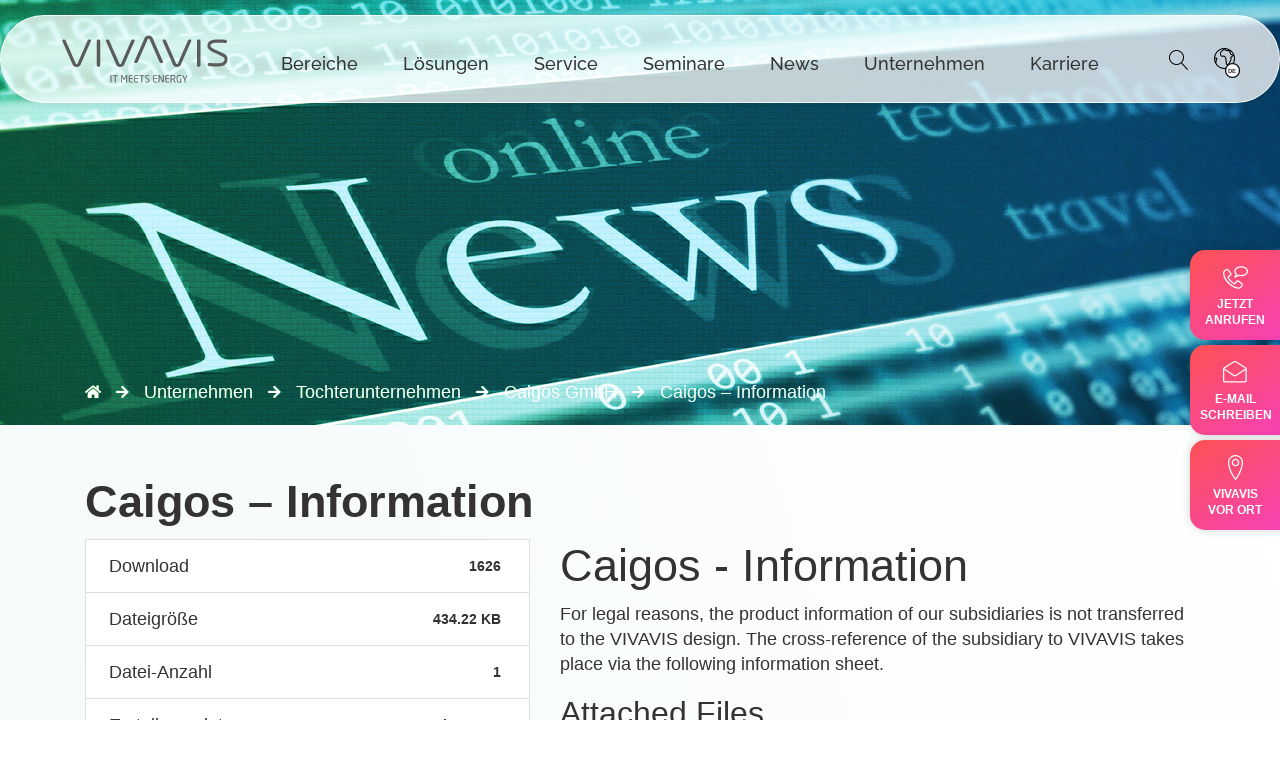

--- FILE ---
content_type: text/html; charset=UTF-8
request_url: https://www.vivavis.com/download/caigos-information/
body_size: 80692
content:
<!doctype html><html lang="de" xmlns="https://www.w3.org/1999/xhtml"><head><script data-no-optimize="1">var litespeed_docref=sessionStorage.getItem("litespeed_docref");litespeed_docref&&(Object.defineProperty(document,"referrer",{get:function(){return litespeed_docref}}),sessionStorage.removeItem("litespeed_docref"));</script> <meta name="google-site-verification" content="qGlKJLpG9B880EN1nf0-P5COtNksUjnZCqZNCkNoMsY" /><meta charset="utf-8"/><meta name="viewport" content="width=device-width, initial-scale=1, user-scalable=yes, maximum-scale=2.0"/><title>Caigos - Information - vivavis</title>
<!--[if lt IE 9]> <script src="https://oss.maxcdn.com/html5shiv/3.7.2/html5shiv.min.js"></script> <script src="https://oss.maxcdn.com/respond/1.4.2/respond.min.js"></script> <![endif]--> <script type="litespeed/javascript">var wpdm_site_url='https://www.vivavis.com/';var wpdm_home_url='https://www.vivavis.com/';var ajax_url='https://www.vivavis.com/wp-admin/admin-ajax.php';var ajaxurl='https://www.vivavis.com/wp-admin/admin-ajax.php';var wpdm_ajax_url='https://www.vivavis.com/wp-admin/admin-ajax.php';var wpdm_ajax_popup='0'</script> <meta name='robots' content='index, follow, max-image-preview:large, max-snippet:-1, max-video-preview:-1' /><link rel="canonical" href="https://www.vivavis.com/download/caigos-information/" /><meta property="og:locale" content="de_DE" /><meta property="og:type" content="article" /><meta property="og:title" content="Caigos - Information - vivavis" /><meta property="og:description" content="For legal reasons, the product information of our subsidiaries is not transferred to the VIVAVIS design. The cross-reference of the subsidiary to VIVAVIS takes place via the following information sheet." /><meta property="og:url" content="https://www.vivavis.com/download/caigos-information/" /><meta property="og:site_name" content="vivavis" /><meta property="article:modified_time" content="2023-03-08T11:38:12+00:00" /><meta name="twitter:card" content="summary_large_image" /><meta name="twitter:label1" content="Geschätzte Lesezeit" /><meta name="twitter:data1" content="1 Minute" /> <script type="application/ld+json" class="yoast-schema-graph">{"@context":"https://schema.org","@graph":[{"@type":"WebPage","@id":"https://www.vivavis.com/download/caigos-information/","url":"https://www.vivavis.com/download/caigos-information/","name":"Caigos - Information - vivavis","isPartOf":{"@id":"https://www.vivavis.com/#website"},"datePublished":"2022-12-12T12:07:00+00:00","dateModified":"2023-03-08T11:38:12+00:00","breadcrumb":{"@id":"https://www.vivavis.com/download/caigos-information/#breadcrumb"},"inLanguage":"de","potentialAction":[{"@type":"ReadAction","target":["https://www.vivavis.com/download/caigos-information/"]}]},{"@type":"BreadcrumbList","@id":"https://www.vivavis.com/download/caigos-information/#breadcrumb","itemListElement":[{"@type":"ListItem","position":1,"name":"","item":"https://www.vivavis.com/"},{"@type":"ListItem","position":2,"name":"Unternehmen","item":"https://www.vivavis.com/downloads/unternehmen/"},{"@type":"ListItem","position":3,"name":"Tochterunternehmen","item":"https://www.vivavis.com/downloads/tochterunternehmen/"},{"@type":"ListItem","position":4,"name":"Caigos GmbH","item":"https://www.vivavis.com/en/downloads/caigos-gmbh-en/"},{"@type":"ListItem","position":5,"name":"Caigos &#8211; Information"}]},{"@type":"WebSite","@id":"https://www.vivavis.com/#website","url":"https://www.vivavis.com/","name":"vivavis","description":"","potentialAction":[{"@type":"SearchAction","target":{"@type":"EntryPoint","urlTemplate":"https://www.vivavis.com/?s={search_term_string}"},"query-input":{"@type":"PropertyValueSpecification","valueRequired":true,"valueName":"search_term_string"}}],"inLanguage":"de"}]}</script> <link rel='dns-prefetch' href='//use.fontawesome.com' /><link rel="alternate" title="oEmbed (JSON)" type="application/json+oembed" href="https://www.vivavis.com/wp-json/oembed/1.0/embed?url=https%3A%2F%2Fwww.vivavis.com%2Fdownload%2Fcaigos-information%2F" /><link rel="alternate" title="oEmbed (XML)" type="text/xml+oembed" href="https://www.vivavis.com/wp-json/oembed/1.0/embed?url=https%3A%2F%2Fwww.vivavis.com%2Fdownload%2Fcaigos-information%2F&#038;format=xml" /><style id='wp-img-auto-sizes-contain-inline-css' type='text/css'>img:is([sizes=auto i],[sizes^="auto," i]){contain-intrinsic-size:3000px 1500px}
/*# sourceURL=wp-img-auto-sizes-contain-inline-css */</style><link data-optimized="2" rel="stylesheet" href="https://www.vivavis.com/wp-content/litespeed/css/947101e919300fb1a4ee8d5e3aa2e137.css?ver=45a9f" /><style id='global-styles-inline-css' type='text/css'>:root{--wp--preset--aspect-ratio--square: 1;--wp--preset--aspect-ratio--4-3: 4/3;--wp--preset--aspect-ratio--3-4: 3/4;--wp--preset--aspect-ratio--3-2: 3/2;--wp--preset--aspect-ratio--2-3: 2/3;--wp--preset--aspect-ratio--16-9: 16/9;--wp--preset--aspect-ratio--9-16: 9/16;--wp--preset--color--black: #000000;--wp--preset--color--cyan-bluish-gray: #abb8c3;--wp--preset--color--white: #ffffff;--wp--preset--color--pale-pink: #f78da7;--wp--preset--color--vivid-red: #cf2e2e;--wp--preset--color--luminous-vivid-orange: #ff6900;--wp--preset--color--luminous-vivid-amber: #fcb900;--wp--preset--color--light-green-cyan: #7bdcb5;--wp--preset--color--vivid-green-cyan: #00d084;--wp--preset--color--pale-cyan-blue: #8ed1fc;--wp--preset--color--vivid-cyan-blue: #0693e3;--wp--preset--color--vivid-purple: #9b51e0;--wp--preset--gradient--vivid-cyan-blue-to-vivid-purple: linear-gradient(135deg,rgb(6,147,227) 0%,rgb(155,81,224) 100%);--wp--preset--gradient--light-green-cyan-to-vivid-green-cyan: linear-gradient(135deg,rgb(122,220,180) 0%,rgb(0,208,130) 100%);--wp--preset--gradient--luminous-vivid-amber-to-luminous-vivid-orange: linear-gradient(135deg,rgb(252,185,0) 0%,rgb(255,105,0) 100%);--wp--preset--gradient--luminous-vivid-orange-to-vivid-red: linear-gradient(135deg,rgb(255,105,0) 0%,rgb(207,46,46) 100%);--wp--preset--gradient--very-light-gray-to-cyan-bluish-gray: linear-gradient(135deg,rgb(238,238,238) 0%,rgb(169,184,195) 100%);--wp--preset--gradient--cool-to-warm-spectrum: linear-gradient(135deg,rgb(74,234,220) 0%,rgb(151,120,209) 20%,rgb(207,42,186) 40%,rgb(238,44,130) 60%,rgb(251,105,98) 80%,rgb(254,248,76) 100%);--wp--preset--gradient--blush-light-purple: linear-gradient(135deg,rgb(255,206,236) 0%,rgb(152,150,240) 100%);--wp--preset--gradient--blush-bordeaux: linear-gradient(135deg,rgb(254,205,165) 0%,rgb(254,45,45) 50%,rgb(107,0,62) 100%);--wp--preset--gradient--luminous-dusk: linear-gradient(135deg,rgb(255,203,112) 0%,rgb(199,81,192) 50%,rgb(65,88,208) 100%);--wp--preset--gradient--pale-ocean: linear-gradient(135deg,rgb(255,245,203) 0%,rgb(182,227,212) 50%,rgb(51,167,181) 100%);--wp--preset--gradient--electric-grass: linear-gradient(135deg,rgb(202,248,128) 0%,rgb(113,206,126) 100%);--wp--preset--gradient--midnight: linear-gradient(135deg,rgb(2,3,129) 0%,rgb(40,116,252) 100%);--wp--preset--font-size--small: 13px;--wp--preset--font-size--medium: 20px;--wp--preset--font-size--large: 36px;--wp--preset--font-size--x-large: 42px;--wp--preset--spacing--20: 0.44rem;--wp--preset--spacing--30: 0.67rem;--wp--preset--spacing--40: 1rem;--wp--preset--spacing--50: 1.5rem;--wp--preset--spacing--60: 2.25rem;--wp--preset--spacing--70: 3.38rem;--wp--preset--spacing--80: 5.06rem;--wp--preset--shadow--natural: 6px 6px 9px rgba(0, 0, 0, 0.2);--wp--preset--shadow--deep: 12px 12px 50px rgba(0, 0, 0, 0.4);--wp--preset--shadow--sharp: 6px 6px 0px rgba(0, 0, 0, 0.2);--wp--preset--shadow--outlined: 6px 6px 0px -3px rgb(255, 255, 255), 6px 6px rgb(0, 0, 0);--wp--preset--shadow--crisp: 6px 6px 0px rgb(0, 0, 0);}:where(.is-layout-flex){gap: 0.5em;}:where(.is-layout-grid){gap: 0.5em;}body .is-layout-flex{display: flex;}.is-layout-flex{flex-wrap: wrap;align-items: center;}.is-layout-flex > :is(*, div){margin: 0;}body .is-layout-grid{display: grid;}.is-layout-grid > :is(*, div){margin: 0;}:where(.wp-block-columns.is-layout-flex){gap: 2em;}:where(.wp-block-columns.is-layout-grid){gap: 2em;}:where(.wp-block-post-template.is-layout-flex){gap: 1.25em;}:where(.wp-block-post-template.is-layout-grid){gap: 1.25em;}.has-black-color{color: var(--wp--preset--color--black) !important;}.has-cyan-bluish-gray-color{color: var(--wp--preset--color--cyan-bluish-gray) !important;}.has-white-color{color: var(--wp--preset--color--white) !important;}.has-pale-pink-color{color: var(--wp--preset--color--pale-pink) !important;}.has-vivid-red-color{color: var(--wp--preset--color--vivid-red) !important;}.has-luminous-vivid-orange-color{color: var(--wp--preset--color--luminous-vivid-orange) !important;}.has-luminous-vivid-amber-color{color: var(--wp--preset--color--luminous-vivid-amber) !important;}.has-light-green-cyan-color{color: var(--wp--preset--color--light-green-cyan) !important;}.has-vivid-green-cyan-color{color: var(--wp--preset--color--vivid-green-cyan) !important;}.has-pale-cyan-blue-color{color: var(--wp--preset--color--pale-cyan-blue) !important;}.has-vivid-cyan-blue-color{color: var(--wp--preset--color--vivid-cyan-blue) !important;}.has-vivid-purple-color{color: var(--wp--preset--color--vivid-purple) !important;}.has-black-background-color{background-color: var(--wp--preset--color--black) !important;}.has-cyan-bluish-gray-background-color{background-color: var(--wp--preset--color--cyan-bluish-gray) !important;}.has-white-background-color{background-color: var(--wp--preset--color--white) !important;}.has-pale-pink-background-color{background-color: var(--wp--preset--color--pale-pink) !important;}.has-vivid-red-background-color{background-color: var(--wp--preset--color--vivid-red) !important;}.has-luminous-vivid-orange-background-color{background-color: var(--wp--preset--color--luminous-vivid-orange) !important;}.has-luminous-vivid-amber-background-color{background-color: var(--wp--preset--color--luminous-vivid-amber) !important;}.has-light-green-cyan-background-color{background-color: var(--wp--preset--color--light-green-cyan) !important;}.has-vivid-green-cyan-background-color{background-color: var(--wp--preset--color--vivid-green-cyan) !important;}.has-pale-cyan-blue-background-color{background-color: var(--wp--preset--color--pale-cyan-blue) !important;}.has-vivid-cyan-blue-background-color{background-color: var(--wp--preset--color--vivid-cyan-blue) !important;}.has-vivid-purple-background-color{background-color: var(--wp--preset--color--vivid-purple) !important;}.has-black-border-color{border-color: var(--wp--preset--color--black) !important;}.has-cyan-bluish-gray-border-color{border-color: var(--wp--preset--color--cyan-bluish-gray) !important;}.has-white-border-color{border-color: var(--wp--preset--color--white) !important;}.has-pale-pink-border-color{border-color: var(--wp--preset--color--pale-pink) !important;}.has-vivid-red-border-color{border-color: var(--wp--preset--color--vivid-red) !important;}.has-luminous-vivid-orange-border-color{border-color: var(--wp--preset--color--luminous-vivid-orange) !important;}.has-luminous-vivid-amber-border-color{border-color: var(--wp--preset--color--luminous-vivid-amber) !important;}.has-light-green-cyan-border-color{border-color: var(--wp--preset--color--light-green-cyan) !important;}.has-vivid-green-cyan-border-color{border-color: var(--wp--preset--color--vivid-green-cyan) !important;}.has-pale-cyan-blue-border-color{border-color: var(--wp--preset--color--pale-cyan-blue) !important;}.has-vivid-cyan-blue-border-color{border-color: var(--wp--preset--color--vivid-cyan-blue) !important;}.has-vivid-purple-border-color{border-color: var(--wp--preset--color--vivid-purple) !important;}.has-vivid-cyan-blue-to-vivid-purple-gradient-background{background: var(--wp--preset--gradient--vivid-cyan-blue-to-vivid-purple) !important;}.has-light-green-cyan-to-vivid-green-cyan-gradient-background{background: var(--wp--preset--gradient--light-green-cyan-to-vivid-green-cyan) !important;}.has-luminous-vivid-amber-to-luminous-vivid-orange-gradient-background{background: var(--wp--preset--gradient--luminous-vivid-amber-to-luminous-vivid-orange) !important;}.has-luminous-vivid-orange-to-vivid-red-gradient-background{background: var(--wp--preset--gradient--luminous-vivid-orange-to-vivid-red) !important;}.has-very-light-gray-to-cyan-bluish-gray-gradient-background{background: var(--wp--preset--gradient--very-light-gray-to-cyan-bluish-gray) !important;}.has-cool-to-warm-spectrum-gradient-background{background: var(--wp--preset--gradient--cool-to-warm-spectrum) !important;}.has-blush-light-purple-gradient-background{background: var(--wp--preset--gradient--blush-light-purple) !important;}.has-blush-bordeaux-gradient-background{background: var(--wp--preset--gradient--blush-bordeaux) !important;}.has-luminous-dusk-gradient-background{background: var(--wp--preset--gradient--luminous-dusk) !important;}.has-pale-ocean-gradient-background{background: var(--wp--preset--gradient--pale-ocean) !important;}.has-electric-grass-gradient-background{background: var(--wp--preset--gradient--electric-grass) !important;}.has-midnight-gradient-background{background: var(--wp--preset--gradient--midnight) !important;}.has-small-font-size{font-size: var(--wp--preset--font-size--small) !important;}.has-medium-font-size{font-size: var(--wp--preset--font-size--medium) !important;}.has-large-font-size{font-size: var(--wp--preset--font-size--large) !important;}.has-x-large-font-size{font-size: var(--wp--preset--font-size--x-large) !important;}
/*# sourceURL=global-styles-inline-css */</style><style id='classic-theme-styles-inline-css' type='text/css'>/*! This file is auto-generated */
.wp-block-button__link{color:#fff;background-color:#32373c;border-radius:9999px;box-shadow:none;text-decoration:none;padding:calc(.667em + 2px) calc(1.333em + 2px);font-size:1.125em}.wp-block-file__button{background:#32373c;color:#fff;text-decoration:none}
/*# sourceURL=/wp-includes/css/classic-themes.min.css */</style><link rel='stylesheet' id='wpdm-font-awesome-css' href='https://use.fontawesome.com/releases/v5.12.1/css/all.css?ver=6.9' type='text/css' media='all' /><link rel='stylesheet' id='theme-main-css' href='https://www.vivavis.com/wp-content/themes/vivavis/main.css?ver=1766150698' type='text/css' media='all' /> <script id="wpml-cookie-js-extra" type="litespeed/javascript">var wpml_cookies={"wp-wpml_current_language":{"value":"de","expires":1,"path":"/"}};var wpml_cookies={"wp-wpml_current_language":{"value":"de","expires":1,"path":"/"}}</script> <script type="litespeed/javascript" data-src="https://www.vivavis.com/wp-includes/js/jquery/jquery.min.js?ver=3.7.1" id="jquery-core-js"></script> <script id="frontjs-js-extra" type="litespeed/javascript">var wpdm_url={"home":"https://www.vivavis.com/","site":"https://www.vivavis.com/","ajax":"https://www.vivavis.com/wp-admin/admin-ajax.php"};var wpdm_asset={"spinner":"\u003Ci class=\"fas fa-sun fa-spin\"\u003E\u003C/i\u003E"}</script> <script id="wpml-browser-redirect-js-extra" type="litespeed/javascript">var wpml_browser_redirect_params={"pageLanguage":"de","languageUrls":{"de_de":"https://www.vivavis.com/download/caigos-information/","de":"https://www.vivavis.com/download/caigos-information/","en_us":"https://www.vivavis.com/en/","en":"https://www.vivavis.com/en/","us":"https://www.vivavis.com/en/","ch_ch":"https://www.vivavis.com/ch/","ch":"https://www.vivavis.com/ch/","cs_cz":"https://www.vivavis.com/cz/","cs":"https://www.vivavis.com/cz/","cz":"https://www.vivavis.com/cz/","it_it":"https://www.vivavis.com/it/","it":"https://www.vivavis.com/it/","tr_tr":"https://www.vivavis.com/tr/","tr":"https://www.vivavis.com/tr/","ar":"https://www.vivavis.com/ar/","de_at":"https://www.vivavis.com/at/","at":"https://www.vivavis.com/at/"},"cookie":{"name":"_icl_visitor_lang_js","domain":"www.vivavis.com","path":"/","expiration":24}}</script> <script id="borlabs-cookie-prioritize-js-extra" type="litespeed/javascript">var borlabsCookiePrioritized={"domain":"www.vivavis.com","path":"/","version":"1","bots":"1","optInJS":{"statistics":{"google-tagmanager":"[base64]/[base64]"}}}</script> <link rel="https://api.w.org/" href="https://www.vivavis.com/wp-json/" /><link rel="EditURI" type="application/rsd+xml" title="RSD" href="https://www.vivavis.com/xmlrpc.php?rsd" /><meta name="generator" content="WordPress 6.9" /><link rel='shortlink' href='https://www.vivavis.com/?p=40931' /><meta name="generator" content="WPML ver:4.8.6 stt:5,67,9,1,3,27,66,53;" /><style>.class_gwp_my_template_file {
			cursor:help;
		}</style> <script type="litespeed/javascript">if('0'==='1'){(function(w,d,s,l,i){w[l]=w[l]||[];w[l].push({"gtm.start":new Date().getTime(),event:"gtm.js"});var f=d.getElementsByTagName(s)[0],j=d.createElement(s),dl=l!="dataLayer"?"&l="+l:"";j.async=!0;j.src="https://www.googletagmanager.com/gtm.js?id="+i+dl;f.parentNode.insertBefore(j,f)})(window,document,"script","dataLayer","GTM-W92ZS8PQ")}</script> <style type="text/css" id="wp-custom-css">.vivavis-header-wpml-dropdown{
	min-width: 280px !important;
}

header#vivavis-header .vivavis-header-wpml .vivavis-header-wpml-dropdown img{
	width: 20px;
	margin-right: 10px;
		vertical-align: top;
	border-radius: 2px;
}

/** TEMP CSS: ROADSHOW 17.04.2024 **/

.page-id-55143 .vivavis-text-lists-entrys img {
    max-width: 70px;

}

.page-id-55143 .vivavis-text-lists-entrys .vivavis-text-lists-entry:nth-of-type(even){
	background: #F5F0ED;
}

.page-id-55143 .vv-breadcrumb{
	display: none;
}

.page-id-55143 .vv-breadcrumb+div{
	margin-top:0px;
}


/** END OF TEMP CSS **/

.display-none{
	display:none !important;
}

.vv-sem-prev .vv-sem-prev-content{
	width: 100%;
}

.wpml-ls-item-it{
	display: none !important;
}

.registration-block .block-description {
    background: #ffdede !important;
    padding: 20px 20px 15px 20px;
    border: 2px solid red;
}

.vv-fl-icon svg * {
    fill: #333;
}

div#n2g-archive-pagination-wrapper{
	display: block !important;
}

@media(min-width: 992px){
.two-col {
    column-count: 2;
    column-gap: 140px;
}
}</style><meta name="generator" content="WordPress Download Manager 6.0.3" /><style>.w3eden .fetfont,
            .w3eden .btn,
            .w3eden .btn.wpdm-front h3.title,
            .w3eden .wpdm-social-lock-box .IN-widget a span:last-child,
            .w3eden #xfilelist .panel-heading,
            .w3eden .wpdm-frontend-tabs a,
            .w3eden .alert:before,
            .w3eden .panel .panel-heading,
            .w3eden .discount-msg,
            .w3eden .panel.dashboard-panel h3,
            .w3eden #wpdm-dashboard-sidebar .list-group-item,
            .w3eden #package-description .wp-switch-editor,
            .w3eden .w3eden.author-dashbboard .nav.nav-tabs li a,
            .w3eden .wpdm_cart thead th,
            .w3eden #csp .list-group-item,
            .w3eden .modal-title {
                font-family: Rubik, -apple-system, BlinkMacSystemFont, "Segoe UI", Roboto, Helvetica, Arial, sans-serif, "Apple Color Emoji", "Segoe UI Emoji", "Segoe UI Symbol";
                text-transform: uppercase;
                font-weight: 700;
            }
            .w3eden #csp .list-group-item {
                text-transform: unset;
            }</style><style>/* WPDM Link Template Styles */</style><style>:root {
                --color-primary: #bda196;
                --color-primary-rgb: 189, 161, 150;
                --color-primary-hover: #bda196;
                --color-primary-active: #bda196;
                --color-secondary: #6c757d;
                --color-secondary-rgb: 108, 117, 125;
                --color-secondary-hover: #6c757d;
                --color-secondary-active: #6c757d;
                --color-success: #18ce0f;
                --color-success-rgb: 24, 206, 15;
                --color-success-hover: #18ce0f;
                --color-success-active: #18ce0f;
                --color-info: #bda196;
                --color-info-rgb: 189, 161, 150;
                --color-info-hover: #bda196;
                --color-info-active: #bda196;
                --color-warning: #FFB236;
                --color-warning-rgb: 255, 178, 54;
                --color-warning-hover: #FFB236;
                --color-warning-active: #FFB236;
                --color-danger: #ff5062;
                --color-danger-rgb: 255, 80, 98;
                --color-danger-hover: #ff5062;
                --color-danger-active: #ff5062;
                --color-green: #30b570;
                --color-blue: #0073ff;
                --color-purple: #8557D3;
                --color-red: #ff5062;
                --color-muted: rgba(69, 89, 122, 0.6);
                --wpdm-font: "Rubik", -apple-system, BlinkMacSystemFont, "Segoe UI", Roboto, Helvetica, Arial, sans-serif, "Apple Color Emoji", "Segoe UI Emoji", "Segoe UI Symbol";
            }

            .wpdm-download-link.btn.btn-primary {
                border-radius: 4px;
            }</style> <script type="litespeed/javascript">function wpdm_rest_url(request){return"https://www.vivavis.com/wp-json/wpdm/"+request}</script> <link rel="shortcut icon" href="https://www.vivavis.com/wp-content/themes/vivavis/img/favicon.png" type="image/png" /></head><body class="wp-singular wpdmpro-template-default single single-wpdmpro postid-40931 wp-theme-vivavis lang-de"><header id="vivavis-header" class="liquid-glass"><div class="viavis-header-logo">
<a href="https://www.vivavis.com" title="VIVAVIS Home Logo">
<img data-lazyloaded="1" src="[data-uri]" data-src="https://www.vivavis.com/wp-content/themes/vivavis/img/vivavis-logo-it-pos.svg" alt="VIVAVIS – Decoding the future" width="200" height="82" />
</a></div><div class="vivavis-header-menu"><nav aria-label="Main Menu"><ul id="menu-main" class="menu"><li id="menu-item-39286" class="menu-item menu-item-type-custom menu-item-object-custom menu-item-has-children vivavis-dropdown menu-item-39286"><a>Bereiche</a><ul class="sub-menu"><li id="menu-item-36208" class="menu-item menu-item-type-taxonomy menu-item-object-bereich vivavis-dropdown-icon menu-item-36208"><a href="https://www.vivavis.com/bereich/leittechnik/"><?xml version="1.0" encoding="UTF-8"?><svg  xmlns="http://www.w3.org/2000/svg" viewBox="0 0 100 100"><defs><style>.cls-1{fill:#fff;}</style></defs><path class="cls-1" d="m89.01,51.19c0-2.75-2.01-5.04-4.71-5.41v-22.14c2.7-.37,4.71-2.66,4.71-5.42,0-3.01-2.45-5.47-5.47-5.47s-5.47,2.45-5.47,5.47c0,2.75,2,5.04,4.7,5.41v22.14c-2.69.37-4.7,2.66-4.7,5.41s2,5.04,4.7,5.41v8.05c-2.44.34-4.35,2.28-4.66,4.73h-8.01v-31.6c2.73-.31,4.84-2.66,4.84-5.43,0-3.01-2.45-5.47-5.47-5.47s-5.47,2.45-5.47,5.47c0,2.69,1.96,4.97,4.58,5.39v12.69h-10.19c-.29-3.84-3.3-6.89-7.14-7.23v-19.56c2.7-.34,4.77-2.68,4.77-5.42,0-3.01-2.45-5.47-5.47-5.47s-5.47,2.45-5.47,5.47c0,2.72,1.98,5,4.65,5.4v7.87h-17.46v-7.84c2.73-.32,4.84-2.66,4.84-5.43,0-3.01-2.45-5.47-5.47-5.47s-5.46,2.45-5.46,5.47c0,2.69,1.96,4.97,4.58,5.39v9.39h18.97v10.21c-3.78.39-6.74,3.43-7.02,7.22h-10.39v-9.55l-9.38.06c-.37-2.7-2.66-4.71-5.41-4.71-3.01,0-5.47,2.45-5.47,5.47s2.45,5.47,5.47,5.47c2.76,0,5.04-2.01,5.41-4.71l7.87-.05v8.03h-14.04v28.31c-2.7.37-4.71,2.66-4.71,5.41,0,3.01,2.45,5.47,5.47,5.47s5.47-2.45,5.47-5.47c0-2.75-2.01-5.04-4.71-5.41v-26.8h24.46c.42,3.62,3.37,6.53,6.99,6.91v10.51h-12.66c-.33-2.71-2.67-4.8-5.43-4.8-3.01,0-5.46,2.45-5.46,5.46s2.45,5.47,5.46,5.47c2.71,0,4.99-1.97,5.4-4.62h12.68v14.15h14.2c.42,2.64,2.7,4.61,5.4,4.61,3.01,0,5.47-2.45,5.47-5.47s-2.45-5.47-5.47-5.47c-2.76,0-5.1,2.1-5.43,4.81h-12.66v-24.65c3.68-.33,6.68-3.25,7.11-6.92h10.22v18.95h9.54c.4,2.66,2.69,4.64,5.4,4.64,3.01,0,5.47-2.45,5.47-5.47,0-2.75-2.01-5.04-4.71-5.41v-8.05c2.7-.37,4.71-2.66,4.71-5.42Zm-5.47,3.95c-2.18,0-3.95-1.77-3.95-3.95s1.77-3.96,3.95-3.96,3.95,1.77,3.95,3.96-1.77,3.95-3.95,3.95Zm-3.95-36.92c0-2.18,1.77-3.96,3.95-3.96s3.95,1.77,3.95,3.96-1.77,3.95-3.95,3.95-3.95-1.77-3.95-3.95Zm7.91,51.85c0,2.18-1.77,3.96-3.95,3.96s-3.95-1.77-3.95-3.96,1.77-3.95,3.95-3.95,3.95,1.77,3.95,3.95Zm-14.06-37.72c0,2.18-1.77,3.96-3.95,3.96s-3.96-1.77-3.96-3.96,1.77-3.95,3.96-3.95,3.95,1.77,3.95,3.95Zm-22.86,12.33c3.5,0,6.35,2.85,6.35,6.35s-2.85,6.35-6.35,6.35-6.35-2.85-6.35-6.35,2.85-6.35,6.35-6.35Zm-3.95-26.46c0-2.18,1.77-3.96,3.95-3.96s3.96,1.77,3.96,3.96-1.77,3.95-3.96,3.95-3.95-1.77-3.95-3.95Zm-18.9,0c0-2.18,1.77-3.96,3.95-3.96s3.96,1.77,3.96,3.96-1.77,3.95-3.96,3.95-3.95-1.77-3.95-3.95Zm-6.22,23.49c0,2.18-1.77,3.96-3.95,3.96s-3.95-1.77-3.95-3.96,1.77-3.95,3.95-3.95,3.95,1.77,3.95,3.95Zm0,42.46c0,2.18-1.77,3.95-3.95,3.95s-3.95-1.77-3.95-3.95,1.77-3.96,3.95-3.96,3.95,1.77,3.95,3.96Zm14.13-14.13c0,2.18-1.77,3.96-3.96,3.96s-3.95-1.77-3.95-3.96,1.77-3.95,3.95-3.95,3.96,1.77,3.96,3.95Zm29.77,14.13c0-2.18,1.77-3.96,3.96-3.96s3.95,1.77,3.95,3.96-1.77,3.95-3.95,3.95-3.96-1.77-3.96-3.95Z"/><path class="cls-1" d="m50.57,48.25c-1.53,0-2.78,1.25-2.78,2.78s1.25,2.78,2.78,2.78,2.78-1.25,2.78-2.78-1.25-2.78-2.78-2.78Z"/></svg><span class='menu-image-title-after menu-image-title'>Leittechnik</span></a></li><li id="menu-item-36209" class="menu-item menu-item-type-taxonomy menu-item-object-bereich vivavis-dropdown-icon menu-item-36209"><a href="https://www.vivavis.com/bereich/metering/"><?xml version="1.0" encoding="UTF-8"?><svg  xmlns="http://www.w3.org/2000/svg" viewBox="0 0 100 100"><defs><style>.cls-1{fill:#fff;}</style></defs><path class="cls-1" d="M41.82,34.88v5.3c-3.85,.09-7.51,1.57-10.35,4.17l-3.82-3.82-1.13,1.12,3.83,3.83c-2.32,2.6-3.73,5.91-3.98,9.38h-5.02v1.59h6.1v-.15h.47v-.25c0-3.81,1.49-7.4,4.18-10.1,2.7-2.7,6.29-4.18,10.1-4.18,3.39,0,6.65,1.2,9.23,3.38l-6.03,6.03c-.94-.67-2.04-1.02-3.21-1.02-3.06,0-5.54,2.49-5.54,5.54,0,3.06,2.49,5.54,5.54,5.54,3.06,0,5.54-2.49,5.54-5.54,0-1.24-.42-2.45-1.18-3.42l6.03-6.03c2.52,2.66,3.9,6.13,3.9,9.8v.25h.78v.15h6.1v-1.59h-5.33c-.27-3.64-1.8-7.08-4.32-9.74l1.73-1.73h0l.58-.58,2.07-2.07h0l.42-.42-1.13-1.13-.39,.39-1.53,1.53-1.13,1.13-1.78,1.78c-2.56-2.2-5.79-3.55-9.15-3.8v-5.34h-1.59Z"/><path class="cls-1" d="M85.32,30.33c-.13-9.64-8.01-17.44-17.68-17.44-7.69,0-14.45,4.91-16.82,12.21l-.08,.25,.25,.07c.35,.09,.7,.19,1.04,.3l.23,.07,.08-.23c.78-2.38,2.14-4.58,3.92-6.37,3.04-3.04,7.08-4.71,11.38-4.71,4.3,0,8.34,1.67,11.38,4.71,3.04,3.04,4.71,7.08,4.71,11.38s-1.67,8.34-4.71,11.38c-1.67,1.67-3.71,2.97-5.92,3.76l-.22,.08,.07,.23c.1,.35,.2,.69,.29,1.04l.07,.26,.26-.09c6.95-2.47,11.65-9.05,11.75-16.42v-.5h0Z"/><path class="cls-1" d="M81.57,30.58c0-7.68-6.25-13.93-13.93-13.93-6.07,0-11.39,3.87-13.26,9.64l-.07,.22,.22,.09c.34,.13,.67,.27,1,.42l.25,.11,.08-.26c.59-1.88,1.65-3.61,3.04-5.01,2.33-2.33,5.43-3.61,8.73-3.61,3.3,0,6.4,1.28,8.73,3.61,2.33,2.33,3.61,5.43,3.61,8.73s-1.28,6.39-3.61,8.73c-1.29,1.29-2.88,2.29-4.59,2.9l-.26,.09,.11,.25c.15,.33,.29,.66,.43,1l.09,.22,.23-.08c5.5-1.99,9.19-7.26,9.19-13.1Z"/><path class="cls-1" d="M77.81,30.58c0-5.61-4.57-10.18-10.18-10.18-4.58,0-8.62,3.08-9.82,7.49l-.05,.19,.18,.09c.33,.18,.66,.36,.98,.54l.29,.17,.08-.33c.37-1.53,1.16-2.94,2.28-4.06,1.62-1.62,3.78-2.51,6.07-2.51s4.45,.89,6.07,2.51c1.62,1.62,2.51,3.78,2.52,6.07,0,2.29-.89,4.45-2.52,6.07-1.03,1.03-2.32,1.79-3.72,2.19l-.32,.09,.18,.28c.2,.32,.39,.63,.57,.96l.1,.17,.19-.06c4.25-1.34,7.11-5.25,7.11-9.71Z"/><path class="cls-1" d="M67.57,35.41h-.54l.34,.41c.28,.34,.56,.69,.83,1.04l.09,.11,.14-.02c3.12-.39,5.49-3,5.61-6.12v-.5h0c-.13-3.43-2.96-6.18-6.42-6.18-3.32,0-6.13,2.59-6.4,5.9v.14l.11,.08c.36,.25,.72,.52,1.07,.79l.43,.33-.03-.54c0-.09,0-.18,0-.27,0-2.66,2.17-4.83,4.83-4.83,2.66,0,4.83,2.17,4.83,4.83,0,2.66-2.17,4.83-4.9,4.83Z"/><path class="cls-1" d="M68.35,48.25l-.09-.31c-.1-.37-.22-.74-.34-1.1l-.07-.11c-.27-.76-.57-1.51-.91-2.24h.05l-.19-.39c-.19-.4-.39-.79-.61-1.17l-.06-.11h-.05c-.49-.88-1.04-1.73-1.63-2.54l.11,.05-.6-.76c-1.47-1.87-3.21-3.55-5.18-4.99l-.79-.58,.04,.09c-.83-.57-1.7-1.1-2.59-1.58v-.02l-.11-.06c-.39-.21-.79-.4-1.19-.59l-.4-.19v.02c-.71-.32-1.45-.62-2.2-.88h0l-.17-.07c-.19-.06-.38-.12-.57-.18-.09-.03-.18-.06-.27-.09-.09-.03-.18-.06-.26-.08l-.32-.09h0c-2.24-.62-4.59-.97-7.01-1h-.5c-14.45,.14-26.16,11.93-26.16,26.41,0,14.56,11.68,26.41,26.04,26.41h.38c13.87-.21,25.47-11.79,26.4-26.36,.03-.5,.05-1,.05-1.49,0-2.06-.29-4.07-.82-6.01h.02Zm-8.26-10.53c1.7,1.58,3.12,3.33,4.26,5.21,.25,.41,.48,.83,.7,1.24l.06,.11h0c.46,.9,.86,1.83,1.19,2.77,.1,.28,.19,.57,.28,.86,.63,2.04,.96,4.17,.96,6.34,0,.46-.01,.93-.04,1.39-.86,13.54-12,24.69-24.83,24.87h-.36c-6.51,0-12.65-2.6-17.29-7.32-4.62-4.71-7.16-10.92-7.16-17.5,0-6.62,2.59-12.85,7.28-17.54,4.69-4.69,10.92-7.28,17.54-7.28h0c6.37,0,12.71,2.49,17.4,6.84Z"/></svg><span class='menu-image-title-after menu-image-title'>Metering</span></a></li><li id="menu-item-36210" class="menu-item menu-item-type-taxonomy menu-item-object-bereich vivavis-dropdown-icon menu-item-36210"><a href="https://www.vivavis.com/bereich/wasserwirtschaft/"><?xml version="1.0" encoding="UTF-8"?><svg  xmlns="http://www.w3.org/2000/svg" viewBox="0 0 100 100"><defs><style>.cls-1{fill:#fff;}</style></defs><path class="cls-1" d="M74.42,64.11h0c-.18-.31-.54-.45-.87-.34-.34,.11-.55,.43-.52,.78,0,.04,.24,4.51-5.46,12.59-1.04,1.37-1.59,3-1.59,4.72,0,4.3,3.5,7.8,7.79,7.8s7.8-3.5,7.8-7.8c0-.92-.16-1.81-.46-2.65-.46-1.62-2.31-7.51-6.68-15.1Zm5.65,17.75c0,3.47-2.82,6.3-6.3,6.3s-6.29-2.82-6.29-6.3c0-1.39,.45-2.71,1.31-3.84,3.56-5.04,4.95-8.75,5.47-11.14,3.5,6.48,5.02,11.38,5.43,12.81,.25,.69,.38,1.42,.38,2.17Z"/><path class="cls-1" d="M78.06,77.24l-2.2-.75c-.25-.08-.52-.04-.72,.13-.2,.16-.3,.43-.26,.68,.96,6.85-3.08,8.38-3.25,8.44-.37,.13-.58,.51-.48,.89,.08,.33,.38,.57,.73,.57,.04,0,.08,0,.12,0,2.87-.46,4.92-2.23,5.93-5.12,.74-2.12,.66-4.07,.65-4.15-.01-.31-.21-.57-.51-.67Zm-1.58,1.04l.58,.2c-.02,.68-.14,1.86-.57,3.08-.14,.4-.3,.78-.49,1.12,.37-1.13,.6-2.58,.47-4.41Z"/><path class="cls-1" d="M80.21,52.49v-1.71c0-10.26-8.34-18.6-18.6-18.6h-7.9c-.43-.78-.96-1.5-1.58-2.15,.02-.13,.03-.26,.03-.38v-2.4c0-1.24-1.01-2.25-2.25-2.25h-3.55v-6.44c.52-.33,.96-.78,1.28-1.3h5.75c1.02,0,1.84-.83,1.84-1.84s-.83-1.84-1.84-1.84h-5.73c-.72-1.21-2.03-1.96-3.45-1.96s-2.73,.75-3.45,1.96h-5.72c-1.02,0-1.84,.83-1.84,1.84s.83,1.84,1.84,1.84h5.75c.34,.56,.81,1.03,1.37,1.36v6.37h-3.65c-1.24,0-2.25,1.01-2.25,2.25v2.4c0,.24,.04,.48,.11,.7-.49,.56-.92,1.18-1.28,1.83h-13.37v-1.7c0-1.24-1.01-2.25-2.25-2.25s-2.25,1.01-2.25,2.25v17.55c0,1.24,1.01,2.25,2.25,2.25s2.25-1.01,2.25-2.25v-2.24h16.37c1.84,1.35,4.02,2.07,6.31,2.07s4.47-.71,6.31-2.07h7.49c5.66,0,8.26,2.06,8.4,6.67h-.03c-1.24,0-2.25,1.01-2.25,2.25v3.72c0,1.24,1.01,2.25,2.25,2.25h13.29c1.24,0,2.25-1.01,2.25-2.25v-3.72c0-1.11-.81-2.04-1.88-2.21ZM42.75,13.58c.84-.59,2.06-.6,2.91,0h-2.91Zm10.98,1.84c0,.19-.15,.34-.34,.34h-18.36c-.19,0-.34-.15-.34-.34s.15-.34,.34-.34h18.36c.19,0,.34,.15,.34,.34Zm-8.12,1.84c-.1,.07-.21,.13-.32,.18-.26,.12-.43,.39-.43,.68v6.82h-1.21v-6.78c0-.3-.18-.57-.45-.69-.14-.06-.27-.13-.4-.22h2.81Zm-9.17,27.03h-14.72v-10.61h12.69c-.42,1.16-.64,2.37-.64,3.61,0,2.6,.95,5.07,2.67,7Zm2.78-12.4c.41,0,.75-.34,.75-.75s-.34-.75-.75-.75h-.72c-.41,0-.75-.33-.75-.75v-2.4c0-.41,.33-.75,.75-.75h11.41c.41,0,.75,.33,.75,.75v2.4c0,.41-.33,.75-.75,.75h-.62c-.41,0-.75,.34-.75,.75s.34,.75,.75,.75h.62c.52,0,1.02-.18,1.42-.51,1.42,1.64,2.19,3.73,2.19,5.9,0,5-4.1,9.07-9.13,9.07s-9.13-4.07-9.13-9.07c0-2.09,.73-4.12,2.05-5.73,.36,.22,.76,.34,1.18,.34h.72Zm15.81,5.39c0-1.24-.21-2.46-.63-3.61h7.22c9.43,0,17.1,7.67,17.1,17.1v1.51h-10.62c-.11-2.76-.99-4.75-2.68-6.09-1.63-1.28-3.99-1.91-7.22-1.91h-5.84c1.73-1.94,2.67-4.4,2.67-7Zm25.57,17.42v3.72c0,.41-.33,.75-.75,.75h-13.29c-.41,0-.75-.33-.75-.75v-3.72c0-.41,.33-.75,.75-.75h13.29c.41,0,.75,.33,.75,.75ZM20.21,30.48v17.55c0,.41-.33,.75-.75,.75s-.75-.33-.75-.75V30.48c0-.41,.33-.75,.75-.75s.75,.33,.75,.75Z"/></svg><span class='menu-image-title-after menu-image-title'>Wasser und Abwasser</span></a></li><li id="menu-item-39245" class="menu-item menu-item-type-taxonomy menu-item-object-bereich vivavis-dropdown-icon menu-item-39245"><a href="https://www.vivavis.com/bereich/it-sicherheit-versorgungswirtschaft/"><?xml version="1.0" encoding="UTF-8"?><svg  xmlns="http://www.w3.org/2000/svg" viewBox="0 0 100 100"><defs><style>.cls-1{fill:#fff;}</style></defs><path class="cls-1" d="M50.04,55.29h1.81v-1.46c.33-.27,.53-.68,.53-1.11,0-.79-.64-1.43-1.43-1.43s-1.43,.64-1.43,1.43c0,.43,.2,.84,.53,1.11v1.46Z"/><path class="cls-1" d="M71.55,26.73c-1.89,0-3.44,1.54-3.44,3.44s1.54,3.44,3.44,3.44,3.44-1.54,3.44-3.44-1.54-3.44-3.44-3.44Z"/><path class="cls-1" d="M87.57,65.31v-8.86c2.9-.37,5.15-2.91,5.15-5.87,0-3.26-2.65-5.92-5.92-5.92-.97,0-1.92,.24-2.77,.69l-8.01-11.41c.9-1.06,1.39-2.39,1.39-3.78,0-1.28-.42-2.53-1.2-3.55l6.96-7.21c1.04,.83,2.32,1.28,3.65,1.28,3.23,0,5.87-2.63,5.87-5.87s-2.63-5.87-5.87-5.87-5.87,2.63-5.87,5.87c0,1.26,.41,2.5,1.17,3.51l-6.97,7.22c-1.03-.8-2.3-1.25-3.61-1.25-1.54,0-3.04,.62-4.13,1.71l-11.27-8.34c.48-.87,.74-1.85,.74-2.85,0-3.23-2.63-5.87-5.87-5.87s-5.87,2.63-5.87,5.87,2.63,5.87,5.87,5.87c1.6,0,3.13-.66,4.24-1.81l11.24,8.32c-.53,.9-.81,1.92-.81,2.98,0,3.23,2.63,5.87,5.87,5.87,1.22,0,2.38-.37,3.36-1.06l7.9,11.26c-1.05,.96-1.71,2.24-1.88,3.65h-19.03c-.39-5.76-5.16-10.23-10.96-10.23-3.69,0-7.09,1.83-9.14,4.9l-21.25-12.14c.29-.71,.44-1.46,.44-2.24,0-3.23-2.63-5.87-5.87-5.87s-5.87,2.63-5.87,5.87,2.63,5.87,5.87,5.87c1.84,0,3.57-.87,4.68-2.33l21.25,12.14c-.73,1.5-1.1,3.1-1.1,4.78,0,2.7,.98,5.27,2.77,7.29l-8.55,8.63c-1.05-.85-2.35-1.32-3.71-1.32s-2.56,.43-3.58,1.22l-6.8-7.39c.85-1.01,1.33-2.27,1.37-3.59,.05-1.57-.52-3.06-1.59-4.2s-2.53-1.8-4.09-1.84c-1.57-.05-3.06,.51-4.2,1.59s-1.8,2.53-1.85,4.09c-.09,3.03,2.14,5.62,5.12,6v19.52c-2.88,.37-5.1,2.88-5.1,5.82,0,3.23,2.63,5.87,5.87,5.87s5.87-2.63,5.87-5.87c0-2.93-2.23-5.45-5.12-5.82v-19.52c.94-.12,1.84-.47,2.62-1.03l6.84,7.44c-.79,1.03-1.23,2.29-1.23,3.59,0,3.23,2.63,5.87,5.87,5.87s5.87-2.63,5.87-5.87c0-1.26-.39-2.45-1.13-3.45l8.59-8.67c1.99,1.71,4.51,2.64,7.14,2.64,5.8,0,10.57-4.47,10.96-10.23h19.04c.36,2.65,2.46,4.74,5.11,5.07v8.86c-2.88,.37-5.1,2.88-5.1,5.82,0,1.29,.43,2.56,1.22,3.58l-7.12,7.14c-1.04-.83-2.32-1.28-3.65-1.28-3.23,0-5.87,2.63-5.87,5.87s2.63,5.87,5.87,5.87,5.87-2.63,5.87-5.87c0-1.26-.41-2.5-1.17-3.51l7.14-7.15c1.02,.79,2.29,1.22,3.58,1.22,3.23,0,5.87-2.63,5.87-5.87,0-2.93-2.23-5.45-5.12-5.82Zm-11.8,21.13c0,2.41-1.96,4.37-4.37,4.37s-4.37-1.96-4.37-4.37,1.96-4.37,4.37-4.37,4.37,1.96,4.37,4.37Zm6.68-71.62c0-2.41,1.96-4.37,4.37-4.37s4.37,1.96,4.37,4.37-1.96,4.37-4.37,4.37-4.37-1.96-4.37-4.37Zm-6.54,15.35c0,2.41-1.96,4.37-4.37,4.37s-4.37-1.96-4.37-4.37,1.96-4.37,4.37-4.37,4.37,1.96,4.37,4.37Zm10.91,36.6c2.41,0,4.37,1.96,4.37,4.37s-1.96,4.37-4.37,4.37-4.37-1.96-4.37-4.37,1.96-4.37,4.37-4.37Zm-4.33-16.18c0-2.38,1.94-4.32,4.32-4.32s4.32,1.94,4.32,4.32-1.94,4.32-4.32,4.32-4.32-1.94-4.32-4.32ZM55.38,14.82c0,2.41-1.96,4.37-4.37,4.37s-4.37-1.96-4.37-4.37,1.96-4.37,4.37-4.37,4.37,1.96,4.37,4.37ZM20,86.44c0,2.41-1.96,4.37-4.37,4.37s-4.37-1.96-4.37-4.37,1.96-4.37,4.37-4.37,4.37,1.96,4.37,4.37Zm-8.75-31.29c.04-1.17,.52-2.25,1.37-3.05,.82-.77,1.87-1.19,2.99-1.19,.05,0,.09,0,.14,0,1.17,.04,2.25,.52,3.05,1.37,.8,.85,1.22,1.96,1.18,3.12-.07,2.37-1.99,4.23-4.36,4.23h-.14c-2.41-.08-4.3-2.09-4.23-4.5Zm23.6,15.95c0,2.41-1.96,4.37-4.37,4.37s-4.37-1.96-4.37-4.37,1.96-4.37,4.37-4.37,4.37,1.96,4.37,4.37Zm25.58-20.46c0,5.23-4.25,9.48-9.48,9.48s-9.48-4.25-9.48-9.48,4.25-9.48,9.48-9.48,9.48,4.25,9.48,9.48ZM19.5,30.16c0,2.41-1.96,4.37-4.37,4.37s-4.37-1.96-4.37-4.37,1.96-4.37,4.37-4.37,4.37,1.96,4.37,4.37Z"/><path class="cls-1" d="M54.47,48.75h.2v-2.22c0-2.05-1.67-3.72-3.72-3.72s-3.72,1.67-3.72,3.72v2.22h.2c-.94,.25-1.64,1.1-1.64,2.11v4.9c0,1.21,.98,2.19,2.19,2.19h5.94c1.21,0,2.19-.98,2.19-2.19v-4.9c0-1.02-.7-1.86-1.64-2.11Zm-7.18,2.11c0-.38,.31-.69,.69-.69h5.94c.38,0,.69,.31,.69,.69v4.9c0,.38-.31,.69-.69,.69h-5.94c-.38,0-.69-.31-.69-.69v-4.9Zm1.44-4.33c0-1.22,1-2.22,2.22-2.22s2.22,1,2.22,2.22v2.14h-4.44v-2.14Z"/><path class="cls-1" d="M90.24,50.58c0-1.89-1.54-3.44-3.44-3.44s-3.44,1.54-3.44,3.44,1.54,3.44,3.44,3.44,3.44-1.54,3.44-3.44Z"/></svg><span class='menu-image-title-after menu-image-title'>IT-Sicherheit</span></a></li><li id="menu-item-39258" class="menu-item menu-item-type-taxonomy menu-item-object-bereich vivavis-dropdown-icon menu-item-39258"><a href="https://www.vivavis.com/bereich/stationsautomatisierungssystem/"><?xml version="1.0" encoding="UTF-8"?><svg id="Ebene_1" xmlns="http://www.w3.org/2000/svg" viewBox="0 0 100 100"><defs><style>.cls-1{fill:#fff;stroke-width:0px;}</style></defs><path class="cls-1" d="m91.86,35.55l2.06-1.68-.65-.27-.24-1.04h-12.89l-2.29-9.2h-3.06l-2.29,9.2h-12.89l-.25,1.1-.65.24,2.07,1.69-2.06.87,2.06,1.68-2.06.87,2.06,1.68-2.06.87,1.82,1.49c-1.17,1.52-3.11,3.69-5.82,5.57-2.51,1.74-5.19,2.91-7.94,3.47-.15-.03-.29-.07-.44-.11l1.3-.51-2.22-1.68h-1.59l-.83.63c-10.17-6.11-12.19-17.57-12.48-23.96h.3l1.85-1.42-1.64-.65,1.64-1.26-1.64-.65,1.64-1.26-1.64-.65,1.64-1.26-.63-.25-.21-.92h-9.25l-1.65-6.58-.02-.09h-2.52l-1.68,6.67H7.46l-.22.96-.64.22,1.65,1.27-1.64.65,1.64,1.26-1.64.65,1.64,1.26-1.64.65,1.82,1.39.03.03h.53c.77,1.6,2.05,4.07,3.88,6.91l-3.92,15.59h19.23c1.3.79,2.65,1.5,4,2.1l-.51.38,2,.78-2,1.51,2,.78-2,1.52,2,.78-.95.72h-3.8c-2.61,0-4.73,2.12-4.73,4.74v22.87c0,1.43,1.16,2.59,2.59,2.59h25.74c1.43,0,2.59-1.16,2.59-2.59v-22.87c0-2.61-2.12-4.74-4.73-4.74h-3.8l-.95-.72,2.01-.78-2.01-1.52,2.01-.78-.84-.63c1.13.24,2.44.36,3.89.36,4.35,0,10.2-1.08,17.4-3.2l-5.92,23.8-.04.16h28.37l-7.27-29.22c2.48-.98,4.55-1.84,5.87-2.4l.91.74h1.64l2.25-1.84-2.06-.87,2.06-1.68-2.06-.87,2.06-1.68-2.06-.87Zm-38.04,49.61c0,.7-.57,1.27-1.27,1.27h-25.74c-.7,0-1.27-.57-1.27-1.27v-22.87c0-1.88,1.53-3.42,3.41-3.42h21.45c1.88,0,3.42,1.53,3.42,3.42v22.87ZM19.88,12.8l1.34,5.35h-3.15l1.34-5.35h.46Zm6.31,34.86h-15.53l1.84-7.34,12.92,6.8c.24.18.49.36.76.55Zm1.46-24.53l1.64,1.26-1.64.65,1.82,1.39.03.03h0c.21,5.1,1.33,9.92,3.24,13.93,2.17,4.56,5.33,8.15,9.39,10.68l-.52.39,2,.78-.3.23c-2.02.05-4.12-.2-6.25-.75l.65-.25-2.22-1.68h-1.59l-.78.59c-.97-.41-1.94-.88-2.9-1.4h.1l-6.45-25.67,4-1.92,1.42,1.09-1.64.65Zm10.08,32.93l-2-1.52,2-.78-1.69-1.28c2.01.58,4.02.91,5.98.97l-.4.3,2,.78-2,1.52,2,.78-.95.72h-6l-.95-.72,2-.78Zm-14.17-34.05l-.64-2.53h4.94l.38.29-4.68,2.24Zm-8.79,14.14c.24.33.49.67.75,1.01l-2.54,1.29.9-3.57c.3.44.6.86.89,1.27Zm1.67.55c-.29-.38-.57-.76-.84-1.13-.47-.65-.94-1.32-1.4-2.01l1.45-5.76,8.36,5.07-7.57,3.83Zm-.09,1.53c1.43,1.8,2.94,3.48,4.5,4.99l-7.05-3.71,2.54-1.29Zm8.8-4.45l3.39,13.49-3.96-2.08c-2.57-2.08-5.03-4.58-7.32-7.43l7.88-3.99Zm-8.98-8.04l.47-1.87,1.68.8-2.15,1.07Zm.57,1.19l5.94-2.95,1.94,7.73-7.88-4.78Zm3.97-3.55l-1.06.47-2.69-1.28.77-3.08h3.81l.78,3.12-1.62.78Zm-9.62-3.6l.37-.28h4.91s-.63,2.49-.63,2.49l-4.65-2.21Zm-1.1,4.66l1.64-1.26-1.64-.65,1.46-1.12,3.97,1.89-2.2,8.76c-1.47-2.35-2.53-4.39-3.19-5.74l1.61-1.23-1.64-.65Zm66.82.26l1.96,7.88h-4.91l1.96-7.88h.99Zm-11.94,16.88l-2.06-.87,2.06-1.68-2.06-.87,2.06-1.68-2.06-.87.13-.11,7.89,3.74-2.46,9.91c-8.18,2.46-14.59,3.57-19.05,3.3,2.1-.68,4.11-1.69,6-3,3.13-2.18,5.23-4.69,6.23-6.03h1.06l2.25-1.84Zm23.72-7l-7.12,3.4-1.01-4.08h7.31l.83.67Zm-5.61,9.46l-1.18-4.75,5.96-2.85,2.06,1.68-2.06.87,2.06,1.68-2.06.87.46.37c-1.2.51-3.02,1.26-5.23,2.13Zm4.82-7.62l1.93-.92.09.07-2.02.85Zm-12.75,4.82l-3.82,1.88.82-3.3,3,1.42Zm1.89,6.17c1.67-.6,3.36-1.23,5.05-1.88l1.44,5.8-6.49-3.92Zm-7.09,1.3l.87-3.51,3.46,2.09c-1.47.5-2.93.98-4.34,1.42Zm2.12.4c1.12-.36,2.25-.74,3.36-1.13l7.48,4.52-15.89,8.01,2.64-10.63c.78-.24,1.59-.49,2.41-.76Zm3.84-2.39l-3.99-2.41,8.79-4.34,1.13,4.56c-2,.77-4,1.51-5.93,2.19Zm2.08-7.02l-1.56.69-3.94-1.87,1.15-4.61h5.57l1.16,4.66-2.37,1.13Zm-13.08-5.79h7.36l-1,4.03-7.08-3.35.79-.65-.07-.03Zm21.82,39.03h-22.8l2.63-10.57,20.17,10.57Zm-18.88-11.38l16.2-8.16,4.76,19.15-20.96-10.99Z"/><rect class="cls-1" x="29.61" y="88.06" width="20.14" height="1.32"/><rect class="cls-1" x="39.18" y="64.92" width="1.32" height="14.59"/><rect class="cls-1" x="31.17" y="64.92" width="1.32" height="14.59"/><rect class="cls-1" x="46.86" y="64.92" width="1.32" height="14.59"/></svg><span class='menu-image-title-after menu-image-title'>Stationsautomatisierungssystem (SAS)</span></a></li></ul></li><li id="menu-item-39287" class="menu-item menu-item-type-custom menu-item-object-custom menu-item-has-children vivavis-dropdown menu-item-39287"><a>Lösungen</a><ul class="sub-menu"><li id="menu-item-64631" class="menu-item menu-item-type-custom menu-item-object-custom vivavis-dropdown-icon menu-item-64631"><a href="https://www.vivavis.com/bereich/smart-grid-operation-platform/sgop-neu/"><?xml version="1.0" encoding="UTF-8"?><svg id="Ebene_1" xmlns="http://www.w3.org/2000/svg" viewBox="0 0 100 100"><defs><style>.cls-1{fill:#fff;}</style></defs><g><path class="cls-1" d="M30.06,31.5h19.89v11.87h1.47V21.86h5.31V10h-11.86v11.86h5.08v8.17H31.53v-8.21h5.16V9.97h-11.86v11.86h5.23v9.68ZM55.26,11.47v8.92h-8.92V11.47h8.92Zm-20.04-.03v8.92h-8.92V11.44h8.92Z"/><path class="cls-1" d="M16.55,51.27h26.69v-1.47h-11.75v-9.92h-9.71v-5.35H9.92v11.86h11.86v-5.03h8.24v8.44H15.08v29.33h-5.22v11.86h11.86v-11.86h-5.17v-27.87Zm-5.22,38.25v-8.92h8.92v8.92H11.33Zm.06-44.6v-8.92h8.92v8.92H11.39Z"/><path class="cls-1" d="M91.6,21.74V9.88h-11.86v11.86h5.27v22.81h-5.44v11.86h5.29v7.96h-5.36v5.43h-7.98V36.32h5.17v-11.86h-11.86v11.86h5.22v13.56h-11.83v-1.05h-14.98v8.34h14.98v-5.83h11.83v19.92h9.45v4.96h11.86v-11.86h-5.03v-7.96h5.1v-11.86h-4.95V21.74h5.12ZM44.44,55.98v-5.96h12.59v5.96h-12.59Zm30.78-30.05v8.92h-8.92v-8.92h8.92Zm14.91-14.59v8.92h-8.92V11.35h8.92Zm-9.09,43.59v-8.92h8.92v8.92h-8.92Zm-.07,19.82v-8.92h8.92v8.92h-8.92Z"/><path class="cls-1" d="M64.63,84.56h-13.13v-26.9h-1.47v12.05h-13.24v-5.45h-11.86v11.86h11.86v-4.94h13.24v14.84h14.6v5.01h11.86v-11.86h-11.86v5.38Zm10.39-3.91v8.92h-8.92v-8.92h8.92Zm-48.61-5.99v-8.92h8.92v8.92h-8.92Z"/></g><rect class="cls-1" x="45.32" y="47.17" width="4.42" height="1.47"/><rect class="cls-1" x="51.73" y="47.17" width="4.42" height="1.47"/><rect class="cls-1" x="45.32" y="45.55" width="4.42" height="1.47"/><rect class="cls-1" x="51.73" y="45.55" width="4.42" height="1.47"/><rect class="cls-1" x="46.42" y="43.93" width="2.21" height="1.47"/><rect class="cls-1" x="52.83" y="43.93" width="2.21" height="1.47"/><polygon class="cls-1" points="49.48 53.01 51.44 50.3 51.5 50.21 50.37 50.26 47.61 53.75 47.53 53.85 50.58 53.47 49.03 55.99 52.73 52.86 52.85 52.76 49.48 53.01"/></svg><span class='menu-image-title-after menu-image-title'>Smart Grid Operation Platform</span></a></li><li id="menu-item-36224" class="menu-item menu-item-type-taxonomy menu-item-object-bereich-produkte vivavis-dropdown-icon menu-item-36224"><a href="https://www.vivavis.com/loesung/leittechnik/"><?xml version="1.0" encoding="UTF-8"?><svg  xmlns="http://www.w3.org/2000/svg" viewBox="0 0 100 100"><defs><style>.cls-1{fill:#fff;}</style></defs><path class="cls-1" d="m89.01,51.19c0-2.75-2.01-5.04-4.71-5.41v-22.14c2.7-.37,4.71-2.66,4.71-5.42,0-3.01-2.45-5.47-5.47-5.47s-5.47,2.45-5.47,5.47c0,2.75,2,5.04,4.7,5.41v22.14c-2.69.37-4.7,2.66-4.7,5.41s2,5.04,4.7,5.41v8.05c-2.44.34-4.35,2.28-4.66,4.73h-8.01v-31.6c2.73-.31,4.84-2.66,4.84-5.43,0-3.01-2.45-5.47-5.47-5.47s-5.47,2.45-5.47,5.47c0,2.69,1.96,4.97,4.58,5.39v12.69h-10.19c-.29-3.84-3.3-6.89-7.14-7.23v-19.56c2.7-.34,4.77-2.68,4.77-5.42,0-3.01-2.45-5.47-5.47-5.47s-5.47,2.45-5.47,5.47c0,2.72,1.98,5,4.65,5.4v7.87h-17.46v-7.84c2.73-.32,4.84-2.66,4.84-5.43,0-3.01-2.45-5.47-5.47-5.47s-5.46,2.45-5.46,5.47c0,2.69,1.96,4.97,4.58,5.39v9.39h18.97v10.21c-3.78.39-6.74,3.43-7.02,7.22h-10.39v-9.55l-9.38.06c-.37-2.7-2.66-4.71-5.41-4.71-3.01,0-5.47,2.45-5.47,5.47s2.45,5.47,5.47,5.47c2.76,0,5.04-2.01,5.41-4.71l7.87-.05v8.03h-14.04v28.31c-2.7.37-4.71,2.66-4.71,5.41,0,3.01,2.45,5.47,5.47,5.47s5.47-2.45,5.47-5.47c0-2.75-2.01-5.04-4.71-5.41v-26.8h24.46c.42,3.62,3.37,6.53,6.99,6.91v10.51h-12.66c-.33-2.71-2.67-4.8-5.43-4.8-3.01,0-5.46,2.45-5.46,5.46s2.45,5.47,5.46,5.47c2.71,0,4.99-1.97,5.4-4.62h12.68v14.15h14.2c.42,2.64,2.7,4.61,5.4,4.61,3.01,0,5.47-2.45,5.47-5.47s-2.45-5.47-5.47-5.47c-2.76,0-5.1,2.1-5.43,4.81h-12.66v-24.65c3.68-.33,6.68-3.25,7.11-6.92h10.22v18.95h9.54c.4,2.66,2.69,4.64,5.4,4.64,3.01,0,5.47-2.45,5.47-5.47,0-2.75-2.01-5.04-4.71-5.41v-8.05c2.7-.37,4.71-2.66,4.71-5.42Zm-5.47,3.95c-2.18,0-3.95-1.77-3.95-3.95s1.77-3.96,3.95-3.96,3.95,1.77,3.95,3.96-1.77,3.95-3.95,3.95Zm-3.95-36.92c0-2.18,1.77-3.96,3.95-3.96s3.95,1.77,3.95,3.96-1.77,3.95-3.95,3.95-3.95-1.77-3.95-3.95Zm7.91,51.85c0,2.18-1.77,3.96-3.95,3.96s-3.95-1.77-3.95-3.96,1.77-3.95,3.95-3.95,3.95,1.77,3.95,3.95Zm-14.06-37.72c0,2.18-1.77,3.96-3.95,3.96s-3.96-1.77-3.96-3.96,1.77-3.95,3.96-3.95,3.95,1.77,3.95,3.95Zm-22.86,12.33c3.5,0,6.35,2.85,6.35,6.35s-2.85,6.35-6.35,6.35-6.35-2.85-6.35-6.35,2.85-6.35,6.35-6.35Zm-3.95-26.46c0-2.18,1.77-3.96,3.95-3.96s3.96,1.77,3.96,3.96-1.77,3.95-3.96,3.95-3.95-1.77-3.95-3.95Zm-18.9,0c0-2.18,1.77-3.96,3.95-3.96s3.96,1.77,3.96,3.96-1.77,3.95-3.96,3.95-3.95-1.77-3.95-3.95Zm-6.22,23.49c0,2.18-1.77,3.96-3.95,3.96s-3.95-1.77-3.95-3.96,1.77-3.95,3.95-3.95,3.95,1.77,3.95,3.95Zm0,42.46c0,2.18-1.77,3.95-3.95,3.95s-3.95-1.77-3.95-3.95,1.77-3.96,3.95-3.96,3.95,1.77,3.95,3.96Zm14.13-14.13c0,2.18-1.77,3.96-3.96,3.96s-3.95-1.77-3.95-3.96,1.77-3.95,3.95-3.95,3.96,1.77,3.96,3.95Zm29.77,14.13c0-2.18,1.77-3.96,3.96-3.96s3.95,1.77,3.95,3.96-1.77,3.95-3.95,3.95-3.96-1.77-3.96-3.95Z"/><path class="cls-1" d="m50.57,48.25c-1.53,0-2.78,1.25-2.78,2.78s1.25,2.78,2.78,2.78,2.78-1.25,2.78-2.78-1.25-2.78-2.78-2.78Z"/></svg><span class='menu-image-title-after menu-image-title'>Leittechnik</span></a></li><li id="menu-item-37181" class="menu-item menu-item-type-taxonomy menu-item-object-bereich-produkte vivavis-dropdown-icon menu-item-37181"><a href="https://www.vivavis.com/loesung/fernwirktechnik-automatisierungstechnik/"><?xml version="1.0" encoding="UTF-8"?><svg  xmlns="http://www.w3.org/2000/svg" viewBox="0 0 100 100"><defs><style>.cls-1{fill:#fff;}</style></defs><g><path class="cls-1" d="m42.06,88.48h16.21V27.96h-16.21v60.52Zm14.65-58.96v57.4h-13.08V29.52h13.08Z"/><path class="cls-1" d="m25.28,88.48h16.21V27.96h-16.21v60.52Zm14.65-58.96v57.4h-13.08V29.52h13.08Z"/><path class="cls-1" d="m8.49,88.48h16.21V27.96H8.49v60.52Zm14.65-58.96v57.4h-13.08V29.52h13.08Z"/><path class="cls-1" d="m14,83.7c1.63,0,2.96-1.33,2.96-2.96,0-1.63-1.33-2.96-2.96-2.96s-2.96,1.33-2.96,2.96c0,1.63,1.33,2.96,2.96,2.96Zm0-1.56c-.77,0-1.4-.63-1.4-1.4,0-.77.63-1.4,1.4-1.4.77,0,1.4.63,1.4,1.4,0,.77-.63,1.4-1.4,1.4Z"/><path class="cls-1" d="m14,77.25c1.63,0,2.96-1.33,2.96-2.96,0-1.63-1.33-2.96-2.96-2.96-1.63,0-2.96,1.33-2.96,2.96,0,1.63,1.33,2.96,2.96,2.96Zm0-4.37c.77,0,1.4.63,1.4,1.4,0,.77-.63,1.4-1.4,1.4-.77,0-1.4-.63-1.4-1.4,0-.77.63-1.4,1.4-1.4Z"/><path class="cls-1" d="m14,70.81c1.63,0,2.96-1.33,2.96-2.96,0-1.63-1.33-2.96-2.96-2.96s-2.96,1.33-2.96,2.96c0,1.63,1.33,2.96,2.96,2.96Zm0-1.56c-.77,0-1.4-.63-1.4-1.4,0-.77.63-1.4,1.4-1.4.77,0,1.4.63,1.4,1.4,0,.77-.63,1.4-1.4,1.4Z"/><path class="cls-1" d="m14,64.36c1.63,0,2.96-1.33,2.96-2.96,0-1.63-1.33-2.96-2.96-2.96s-2.96,1.33-2.96,2.96c0,1.63,1.33,2.96,2.96,2.96Zm0-4.37c.77,0,1.4.63,1.4,1.4,0,.77-.63,1.4-1.4,1.4-.77,0-1.4-.63-1.4-1.4,0-.77.63-1.4,1.4-1.4Z"/><path class="cls-1" d="m30.73,83.7c1.63,0,2.96-1.33,2.96-2.96,0-1.63-1.33-2.96-2.96-2.96s-2.96,1.33-2.96,2.96c0,1.63,1.33,2.96,2.96,2.96Zm-1.4-2.96c0-.77.63-1.4,1.4-1.4.77,0,1.4.63,1.4,1.4,0,.77-.63,1.4-1.4,1.4-.77,0-1.4-.63-1.4-1.4Z"/><path class="cls-1" d="m30.73,77.25c1.63,0,2.96-1.33,2.96-2.96,0-1.63-1.33-2.96-2.96-2.96-1.63,0-2.96,1.33-2.96,2.96,0,1.63,1.33,2.96,2.96,2.96Zm-1.4-2.96c0-.77.63-1.4,1.4-1.4.77,0,1.4.63,1.4,1.4,0,.77-.63,1.4-1.4,1.4-.77,0-1.4-.63-1.4-1.4Z"/><path class="cls-1" d="m30.73,70.81c1.63,0,2.96-1.33,2.96-2.96,0-1.63-1.33-2.96-2.96-2.96s-2.96,1.33-2.96,2.96c0,1.63,1.33,2.96,2.96,2.96Zm-1.4-2.96c0-.77.63-1.4,1.4-1.4.77,0,1.4.63,1.4,1.4,0,.77-.63,1.4-1.4,1.4-.77,0-1.4-.63-1.4-1.4Z"/><path class="cls-1" d="m30.73,64.36c1.63,0,2.96-1.33,2.96-2.96,0-1.63-1.33-2.96-2.96-2.96s-2.96,1.33-2.96,2.96c0,1.63,1.33,2.96,2.96,2.96Zm-1.4-2.96c0-.77.63-1.4,1.4-1.4.77,0,1.4.63,1.4,1.4,0,.77-.63,1.4-1.4,1.4-.77,0-1.4-.63-1.4-1.4Z"/><path class="cls-1" d="m47.46,83.7c1.63,0,2.96-1.33,2.96-2.96,0-1.63-1.33-2.96-2.96-2.96s-2.96,1.33-2.96,2.96,1.33,2.96,2.96,2.96Zm-1.4-2.96c0-.77.63-1.4,1.4-1.4.77,0,1.4.63,1.4,1.4,0,.77-.63,1.4-1.4,1.4-.77,0-1.4-.63-1.4-1.4Z"/><path class="cls-1" d="m47.46,77.25c1.63,0,2.96-1.33,2.96-2.96,0-1.63-1.33-2.96-2.96-2.96-1.63,0-2.96,1.33-2.96,2.96s1.33,2.96,2.96,2.96Zm-1.4-2.96c0-.77.63-1.4,1.4-1.4.77,0,1.4.63,1.4,1.4,0,.77-.63,1.4-1.4,1.4-.77,0-1.4-.63-1.4-1.4Z"/><path class="cls-1" d="m58.84,88.48h16.21V27.96h-16.21v60.52Zm1.56-1.56V29.52h13.08v57.4h-13.08Z"/><path class="cls-1" d="m74.27,9.98c-8.6,0-15.95,6.42-17.08,14.94l-.04.28h1.58l.03-.21c.48-3.37,2.01-6.43,4.43-8.85,2.96-2.96,6.9-4.59,11.08-4.59s8.12,1.63,11.08,4.59c2.96,2.96,4.59,6.89,4.59,11.08,0,4.19-1.63,8.12-4.59,11.08-2.08,2.08-4.68,3.52-7.52,4.18l-.19.04v1.6l.3-.07c7.86-1.7,13.56-8.79,13.56-16.84,0-9.5-7.73-17.23-17.23-17.23Z"/><path class="cls-1" d="m77.64,40.37l.32-.09c5.83-1.64,9.89-7.01,9.89-13.07,0-7.49-6.09-13.58-13.58-13.58-6.64,0-12.27,4.74-13.38,11.27l-.05.29h1.58l.04-.2c.44-2.38,1.59-4.55,3.31-6.28,2.27-2.27,5.29-3.52,8.5-3.52s6.22,1.25,8.49,3.52c2.27,2.27,3.52,5.29,3.52,8.49s-1.25,6.23-3.52,8.5c-1.38,1.38-3.1,2.42-4.95,2.99l-.18.05v1.62Z"/><path class="cls-1" d="m84.19,27.21c0-5.47-4.45-9.92-9.92-9.92-4.61,0-8.58,3.12-9.65,7.6l-.07.31h1.61l.05-.18c.38-1.4,1.12-2.68,2.16-3.71,1.58-1.58,3.68-2.45,5.91-2.45s4.33.87,5.91,2.45c1.58,1.58,2.45,3.68,2.45,5.91,0,2.23-.87,4.33-2.45,5.91-.7.7-1.51,1.26-2.4,1.68l-.14.07v1.69l.34-.14c3.77-1.52,6.21-5.14,6.21-9.2Z"/><path class="cls-1" d="m78.02,32.24c1.6-1.2,2.52-3.03,2.52-5.02,0-3.45-2.81-6.26-6.26-6.26-2.56,0-4.84,1.53-5.81,3.91l-.14.34h1.7l.07-.14c.81-1.57,2.41-2.55,4.18-2.55,2.59,0,4.7,2.11,4.7,4.7,0,1.3-.52,2.51-1.47,3.41l-.1.1.03.14c.09.39.16.79.18,1.19l.03.46.37-.27Z"/><path class="cls-1" d="m64.46,77.77c-1.63,0-2.96,1.33-2.96,2.96s1.33,2.96,2.96,2.96c1.63,0,2.96-1.33,2.96-2.96,0-1.63-1.33-2.96-2.96-2.96Zm1.4,2.96c0,.77-.63,1.4-1.4,1.4-.77,0-1.4-.63-1.4-1.4,0-.77.63-1.4,1.4-1.4.77,0,1.4.63,1.4,1.4Z"/><path class="cls-1" d="m64.46,71.32c-1.63,0-2.96,1.33-2.96,2.96s1.33,2.96,2.96,2.96,2.96-1.33,2.96-2.96c0-1.63-1.33-2.96-2.96-2.96Zm1.4,2.96c0,.77-.63,1.4-1.4,1.4-.77,0-1.4-.63-1.4-1.4,0-.77.63-1.4,1.4-1.4.77,0,1.4.63,1.4,1.4Z"/></g><g><rect class="cls-1" x="17.43" y="31.21" width="1.31" height="24.87"/><rect class="cls-1" x="19.64" y="31.21" width="1.31" height="24.87"/><rect class="cls-1" x="34.16" y="31.21" width="1.31" height="24.87"/><rect class="cls-1" x="36.11" y="31.21" width="1.31" height="24.87"/><rect class="cls-1" x="50.89" y="31.21" width="1.31" height="24.87"/><rect class="cls-1" x="53.11" y="31.21" width="1.31" height="24.87"/><rect class="cls-1" x="67.89" y="31.21" width="1.31" height="24.87"/><rect class="cls-1" x="70.1" y="31.21" width="1.31" height="24.87"/></g></svg><span class='menu-image-title-after menu-image-title'>Automatisierungs- &amp; Fernwirktechnik</span></a></li><li id="menu-item-53415" class="menu-item menu-item-type-taxonomy menu-item-object-bereich-produkte vivavis-dropdown-icon menu-item-53415"><a href="https://www.vivavis.com/loesung/advanced_network_management_de/"><?xml version="1.0" encoding="UTF-8"?><svg id="Ebene_1" xmlns="http://www.w3.org/2000/svg" viewBox="0 0 100 100"><defs><style>.cls-1{fill:#fff;stroke-width:0px;}</style></defs><path class="cls-1" d="M65.9,34.55c0-6.39-4.85-11.39-11.04-11.39s-11.04,4.9-11.04,11.39,4.74,11.39,11.04,11.39,11.04-4.9,11.04-11.39ZM44.83,34.55c0-5.92,4.31-10.39,10.04-10.39s10.04,4.56,10.04,10.39-4.31,10.39-10.04,10.39-10.04-4.47-10.04-10.39Z"/><path class="cls-1" d="M66.19,45.91c3.07-3.18,4.56-6.9,4.56-11.36s-1.52-8.13-4.63-11.29c-3.01-3.12-6.79-4.7-11.25-4.7s-8.06,1.46-11.19,4.34c-3.11,2.85-4.69,6.85-4.69,11.88v29.12h5.84v-17.04l2.21,1.6c1.11.86,4.28,2.07,7.83,2.07,4.54,0,8.25-1.51,11.32-4.62ZM43.83,44.91v17.99h-3.84v-28.12c0-4.74,1.47-8.49,4.36-11.14,2.95-2.7,6.48-4.07,10.52-4.07s7.71,1.48,10.53,4.4c2.93,2.96,4.35,6.42,4.35,10.59s-1.4,7.69-4.27,10.67c-2.87,2.91-6.34,4.32-10.61,4.32-3.39,0-6.37-1.21-7.23-1.88l-3.81-2.75Z"/><path class="cls-1" d="M91.72,50.11c0-3.66-.47-7.21-1.34-10.6-4.63-18.19-20.98-31.68-40.39-31.68C27.01,7.83,8.3,26.76,8.3,50.02c0,4.5.7,8.94,2.08,13.2l1.01,2.65v-.06c1.03,2.59,2.3,5.07,3.81,7.4v.07l.08.12c.17.26.36.5.53.75.14.2.28.4.42.6.36.5.72.98,1.09,1.46.24.31.49.62.75.93.29.35.58.69.88,1.03.34.39.69.77,1.05,1.14.23.24.47.48.7.71.43.43.86.86,1.31,1.27.17.16.35.31.53.47.52.46,1.04.91,1.58,1.34.1.08.21.16.31.24,2,1.58,4.16,3,6.47,4.21l.73.38v-.04c1.26.64,2.55,1.21,3.86,1.71h0s.27.11.27.11c.06.02.12.05.19.08l.17.06h0c1.08.37,2.18.72,3.29,1.02h0s.09.03.09.03c.04,0,.08.02.11.03l.42.11h0c1.27.31,2.56.57,3.86.76h0s.06.01.06.01c.14.02.28.05.42.07l.14.02v-.02c1.21.16,2.44.27,3.67.33v.02h.12c.63.03,1.19.04,1.73.04,1.05,0,2.11-.04,3.15-.12h.12v-.02c21.54-1.69,38.4-20.13,38.4-42.02ZM47.78,76.16v14.99c-.95-.05-1.91-.14-2.86-.26v-25.34h-.07v-.08h-5.87v24.22c-.84-.24-1.66-.5-2.48-.79v-11.17h-.07v-.07h-5.87v8.57c-1.43-.79-2.81-1.66-4.13-2.61,0,0-.02-.01-.03-.02-.57-.41-1.12-.84-1.66-1.28-.13-.11-.27-.21-.4-.32-.48-.4-.95-.81-1.41-1.23-.19-.17-.37-.34-.56-.51-.41-.38-.81-.77-1.2-1.17-.24-.24-.48-.49-.71-.74-.32-.34-.64-.69-.95-1.05-.32-.36-.63-.74-.93-1.11-.21-.26-.42-.51-.62-.78-.45-.58-.89-1.18-1.31-1.79-.05-.07-.1-.13-.14-.2-.11-.16-.21-.34-.32-.5v-21.41c0-5.69,2.68-9.09,7.16-9.09s7.23,3.48,7.23,9.09v24.55h5.84v-24.55c0-4.95-1.3-8.66-3.86-11.04-2.61-2.42-5.71-3.64-9.22-3.64s-6.61,1.23-9.22,3.65c-2.51,2.39-3.78,6.1-3.78,11.03v7.49c-.63-2.88-.96-5.86-.96-8.89,0-22.69,18.24-41.15,40.66-41.15,18.89,0,34.81,13.1,39.36,30.8.83,3.28,1.28,6.72,1.28,10.26,0,2.63-.25,5.25-.74,7.83-.32-.41-.67-.79-1.04-1.14-2.53-2.34-5.54-3.53-8.94-3.53s-6.41,1.19-8.94,3.54c-.05.04-.1.1-.18.19l-.67.71-.67-.7c-.06-.07-.13-.14-.2-.21-2.53-2.34-5.54-3.53-8.94-3.53s-6.41,1.19-8.94,3.54c-2.43,2.32-3.66,5.92-3.66,10.7v7.15h5.63v-7.15c0-5.54,2.61-8.85,6.97-8.85s6.79,3.03,7.02,8.15v.3c-.02.13-.02.26-.02.4v19.86c-4.32,2.07-8.91,3.33-13.68,3.76v-14.81h-.06v-.07h-5.87ZM11.36,51.51c0-4.65,1.17-8.12,3.46-10.31,2.42-2.24,5.29-3.38,8.54-3.38s6.12,1.14,8.54,3.38c2.35,2.18,3.54,5.65,3.54,10.31v23.55h-3.84v-23.55c0-6.22-3.15-10.09-8.23-10.09s-8.16,3.77-8.16,10.09v19.83c-1.59-2.67-2.86-5.53-3.82-8.52l-.03-11.31ZM73.04,67v-.34c.21-5.06,2.81-8.08,6.94-8.08s6.95,3.28,7.04,8.58c-3.07,6.78-7.88,12.58-13.96,16.81v-16.54c0-.14,0-.28-.01-.42ZM79.98,57.57c-4.73,0-7.7,3.38-7.95,9.04v.11s.01.34.01.34c0,.12.01.24.01.36v17.26c-1.19.78-2.41,1.5-3.68,2.16v-19.42c0-.12,0-.24.01-.36v-.32s.01-.12.01-.12c-.26-5.67-3.26-9.05-8.02-9.05s-7.97,3.68-7.97,9.85v6.15h-3.63v-6.15c0-4.5,1.13-7.85,3.35-9.97,2.34-2.17,5.11-3.27,8.26-3.27s5.92,1.1,8.26,3.26c.05.04.09.09.14.15l1.43,1.48,1.44-1.53s.07-.08.09-.1c2.34-2.17,5.11-3.27,8.26-3.27s5.92,1.1,8.26,3.27c.55.51,1.04,1.11,1.46,1.78-.46,2.05-1.07,4.04-1.83,5.97-.68-4.75-3.58-7.62-7.89-7.62Z"/></svg><span class='menu-image-title-after menu-image-title'>Advanced Network Management</span></a></li><li id="menu-item-36225" class="menu-item menu-item-type-taxonomy menu-item-object-bereich-produkte vivavis-dropdown-icon menu-item-36225"><a href="https://www.vivavis.com/loesung/metering/"><?xml version="1.0" encoding="UTF-8"?><svg  xmlns="http://www.w3.org/2000/svg" viewBox="0 0 100 100"><defs><style>.cls-1{fill:#fff;}</style></defs><path class="cls-1" d="M41.82,34.88v5.3c-3.85,.09-7.51,1.57-10.35,4.17l-3.82-3.82-1.13,1.12,3.83,3.83c-2.32,2.6-3.73,5.91-3.98,9.38h-5.02v1.59h6.1v-.15h.47v-.25c0-3.81,1.49-7.4,4.18-10.1,2.7-2.7,6.29-4.18,10.1-4.18,3.39,0,6.65,1.2,9.23,3.38l-6.03,6.03c-.94-.67-2.04-1.02-3.21-1.02-3.06,0-5.54,2.49-5.54,5.54,0,3.06,2.49,5.54,5.54,5.54,3.06,0,5.54-2.49,5.54-5.54,0-1.24-.42-2.45-1.18-3.42l6.03-6.03c2.52,2.66,3.9,6.13,3.9,9.8v.25h.78v.15h6.1v-1.59h-5.33c-.27-3.64-1.8-7.08-4.32-9.74l1.73-1.73h0l.58-.58,2.07-2.07h0l.42-.42-1.13-1.13-.39,.39-1.53,1.53-1.13,1.13-1.78,1.78c-2.56-2.2-5.79-3.55-9.15-3.8v-5.34h-1.59Z"/><path class="cls-1" d="M85.32,30.33c-.13-9.64-8.01-17.44-17.68-17.44-7.69,0-14.45,4.91-16.82,12.21l-.08,.25,.25,.07c.35,.09,.7,.19,1.04,.3l.23,.07,.08-.23c.78-2.38,2.14-4.58,3.92-6.37,3.04-3.04,7.08-4.71,11.38-4.71,4.3,0,8.34,1.67,11.38,4.71,3.04,3.04,4.71,7.08,4.71,11.38s-1.67,8.34-4.71,11.38c-1.67,1.67-3.71,2.97-5.92,3.76l-.22,.08,.07,.23c.1,.35,.2,.69,.29,1.04l.07,.26,.26-.09c6.95-2.47,11.65-9.05,11.75-16.42v-.5h0Z"/><path class="cls-1" d="M81.57,30.58c0-7.68-6.25-13.93-13.93-13.93-6.07,0-11.39,3.87-13.26,9.64l-.07,.22,.22,.09c.34,.13,.67,.27,1,.42l.25,.11,.08-.26c.59-1.88,1.65-3.61,3.04-5.01,2.33-2.33,5.43-3.61,8.73-3.61,3.3,0,6.4,1.28,8.73,3.61,2.33,2.33,3.61,5.43,3.61,8.73s-1.28,6.39-3.61,8.73c-1.29,1.29-2.88,2.29-4.59,2.9l-.26,.09,.11,.25c.15,.33,.29,.66,.43,1l.09,.22,.23-.08c5.5-1.99,9.19-7.26,9.19-13.1Z"/><path class="cls-1" d="M77.81,30.58c0-5.61-4.57-10.18-10.18-10.18-4.58,0-8.62,3.08-9.82,7.49l-.05,.19,.18,.09c.33,.18,.66,.36,.98,.54l.29,.17,.08-.33c.37-1.53,1.16-2.94,2.28-4.06,1.62-1.62,3.78-2.51,6.07-2.51s4.45,.89,6.07,2.51c1.62,1.62,2.51,3.78,2.52,6.07,0,2.29-.89,4.45-2.52,6.07-1.03,1.03-2.32,1.79-3.72,2.19l-.32,.09,.18,.28c.2,.32,.39,.63,.57,.96l.1,.17,.19-.06c4.25-1.34,7.11-5.25,7.11-9.71Z"/><path class="cls-1" d="M67.57,35.41h-.54l.34,.41c.28,.34,.56,.69,.83,1.04l.09,.11,.14-.02c3.12-.39,5.49-3,5.61-6.12v-.5h0c-.13-3.43-2.96-6.18-6.42-6.18-3.32,0-6.13,2.59-6.4,5.9v.14l.11,.08c.36,.25,.72,.52,1.07,.79l.43,.33-.03-.54c0-.09,0-.18,0-.27,0-2.66,2.17-4.83,4.83-4.83,2.66,0,4.83,2.17,4.83,4.83,0,2.66-2.17,4.83-4.9,4.83Z"/><path class="cls-1" d="M68.35,48.25l-.09-.31c-.1-.37-.22-.74-.34-1.1l-.07-.11c-.27-.76-.57-1.51-.91-2.24h.05l-.19-.39c-.19-.4-.39-.79-.61-1.17l-.06-.11h-.05c-.49-.88-1.04-1.73-1.63-2.54l.11,.05-.6-.76c-1.47-1.87-3.21-3.55-5.18-4.99l-.79-.58,.04,.09c-.83-.57-1.7-1.1-2.59-1.58v-.02l-.11-.06c-.39-.21-.79-.4-1.19-.59l-.4-.19v.02c-.71-.32-1.45-.62-2.2-.88h0l-.17-.07c-.19-.06-.38-.12-.57-.18-.09-.03-.18-.06-.27-.09-.09-.03-.18-.06-.26-.08l-.32-.09h0c-2.24-.62-4.59-.97-7.01-1h-.5c-14.45,.14-26.16,11.93-26.16,26.41,0,14.56,11.68,26.41,26.04,26.41h.38c13.87-.21,25.47-11.79,26.4-26.36,.03-.5,.05-1,.05-1.49,0-2.06-.29-4.07-.82-6.01h.02Zm-8.26-10.53c1.7,1.58,3.12,3.33,4.26,5.21,.25,.41,.48,.83,.7,1.24l.06,.11h0c.46,.9,.86,1.83,1.19,2.77,.1,.28,.19,.57,.28,.86,.63,2.04,.96,4.17,.96,6.34,0,.46-.01,.93-.04,1.39-.86,13.54-12,24.69-24.83,24.87h-.36c-6.51,0-12.65-2.6-17.29-7.32-4.62-4.71-7.16-10.92-7.16-17.5,0-6.62,2.59-12.85,7.28-17.54,4.69-4.69,10.92-7.28,17.54-7.28h0c6.37,0,12.71,2.49,17.4,6.84Z"/></svg><span class='menu-image-title-after menu-image-title'>Metering</span></a></li><li id="menu-item-39262" class="menu-item menu-item-type-taxonomy menu-item-object-bereich-produkte vivavis-dropdown-icon menu-item-39262"><a href="https://www.vivavis.com/loesung/gateways-und-bridges/"><?xml version="1.0" encoding="UTF-8"?><svg  xmlns="http://www.w3.org/2000/svg" viewBox="0 0 100 100"><defs><style>.cls-1{fill:#fff;}</style></defs><path class="cls-1" d="m27.36,23.75h-2v20.94h-5.59v39.18h39.18v-39.18h-31.58v-20.94Zm29.5,58.04H21.84v-35.02h35.02v35.02Z"/><path class="cls-1" d="m57.7,21.62h-.5c-12.18.12-22.23,9.17-23.91,20.91h2.1c.75-4.77,3.01-9.03,6.27-12.3,4.04-4.04,9.62-6.54,15.79-6.54s11.75,2.5,15.79,6.54c4.04,4.04,6.54,9.62,6.54,15.79s-2.5,11.75-6.54,15.79c-2.78,2.78-6.28,4.83-10.2,5.84v2.14c10.71-2.51,18.71-12.07,18.82-23.52v-.5c-.13-13.28-10.88-24.03-24.16-24.16Z"/><path class="cls-1" d="m57.45,30.19c4.38,0,8.33,1.77,11.2,4.64,2.87,2.87,4.64,6.82,4.64,11.2s-1.77,8.33-4.64,11.2c-1.58,1.58-3.49,2.82-5.61,3.63v2.2c7.11-2.33,12.25-8.98,12.33-16.85v-.35c-.09-9.74-7.96-17.63-17.7-17.74h-.43c-8.61.1-15.75,6.27-17.36,14.42h2.12c.67-2.97,2.17-5.62,4.25-7.71,2.87-2.87,6.82-4.64,11.2-4.64Z"/><path class="cls-1" d="m68.88,46.2v-.34c-.09-6.23-5.17-11.25-11.43-11.25-5.09,0-9.4,3.33-10.88,7.93h2.21c1.38-3.43,4.74-5.84,8.67-5.85,5.16,0,9.34,4.19,9.35,9.35,0,3.08-1.49,5.8-3.79,7.51.02.27.03.54.03.81v1.65c3.44-1.93,5.78-5.59,5.84-9.8Z"/></svg><span class='menu-image-title-after menu-image-title'>Gateways &amp; Bridges</span></a></li><li id="menu-item-39263" class="menu-item menu-item-type-taxonomy menu-item-object-bereich-produkte vivavis-dropdown-icon menu-item-39263"><a href="https://www.vivavis.com/loesung/iot-data-management/"><?xml version="1.0" encoding="UTF-8"?><svg  xmlns="http://www.w3.org/2000/svg" viewBox="0 0 100 100"><defs><style>.cls-1{fill:#fff;}</style></defs><path class="cls-1" d="M38.96,9.65h-1.61v12.25h-3.31v23.43h23.43V21.9h-18.51V9.65Zm-3.2,33.97V23.62h20v20h-20Z"/><path class="cls-1" d="M43.69,20.93c.42-2.68,1.67-5.13,3.6-7.06,2.42-2.42,5.64-3.76,9.07-3.76s6.65,1.33,9.07,3.76c2.42,2.42,3.75,5.64,3.75,9.07s-1.33,6.65-3.75,9.07c-1.62,1.62-3.65,2.78-5.86,3.35l-.19,.05v1.76l.31-.07c6.6-1.55,11.21-7.37,11.21-14.16,0-8.02-6.52-14.54-14.54-14.54-7.19,0-13.37,5.36-14.39,12.46l-.04,.29h1.73l.03-.21Z"/><path class="cls-1" d="M56.35,13.91c2.41,0,4.68,.94,6.38,2.64,1.7,1.71,2.64,3.97,2.64,6.38s-.94,4.67-2.64,6.38c-.92,.92-2,1.61-3.2,2.06l-.16,.06v1.81l.33-.11c3.67-1.2,7.39-5.1,7.39-10.21,0-5.81-4.73-10.63-10.55-10.74h-.39c-5.02,.09-9.36,3.73-10.34,8.64l-.06,.3h1.75l.04-.2c.37-1.66,1.21-3.18,2.42-4.39,1.71-1.7,3.97-2.64,6.38-2.64Z"/><path class="cls-1" d="M59.46,27.13l-.11,.08v.14c.02,.15,.02,.3,.02,.46v1.39l.37-.21c2.15-1.21,3.51-3.49,3.54-5.95v-.2c-.06-3.77-3.17-6.83-6.94-6.84-3.03,0-5.68,1.94-6.61,4.82l-.1,.33h1.81l.06-.16c.8-1.98,2.7-3.27,4.84-3.27,2.87,0,5.22,2.35,5.22,5.22,0,1.67-.77,3.2-2.11,4.19Z"/><path class="cls-1" d="M62.5,53.91h-1.61v12.26h-3.31v23.43h23.43v-23.43h-18.51v-12.26Zm-3.2,33.97v-20h20v20h-20Z"/><path class="cls-1" d="M80.05,52.66h-.3c-7.11,.07-13.23,5.43-14.24,12.46l-.04,.29h1.73l.03-.21c.42-2.68,1.67-5.12,3.6-7.06,2.42-2.42,5.64-3.76,9.07-3.76s6.65,1.33,9.07,3.76c2.42,2.42,3.76,5.64,3.76,9.07s-1.33,6.65-3.76,9.07c-1.62,1.62-3.65,2.78-5.86,3.35l-.19,.05v1.76l.31-.07c6.5-1.52,11.11-7.25,11.21-13.93v-.45c-.12-7.95-6.44-14.23-14.39-14.31Z"/><path class="cls-1" d="M73.52,60.82c1.7-1.7,3.97-2.64,6.38-2.64s4.68,.94,6.38,2.64c1.7,1.7,2.64,3.97,2.64,6.38s-.94,4.68-2.64,6.38c-.92,.92-1.99,1.61-3.2,2.07l-.16,.06v1.81l.33-.11c4.42-1.45,7.39-5.55,7.39-10.21,0-5.85-4.76-10.67-10.61-10.74h-.25c-5.05,.06-9.43,3.69-10.41,8.64l-.06,.3h1.75l.04-.2c.37-1.66,1.21-3.18,2.42-4.39Z"/><path class="cls-1" d="M82.92,73.47l.37-.21c2.15-1.21,3.51-3.49,3.54-5.95v-.21c-.05-3.77-3.17-6.83-6.94-6.83-3.03,0-5.68,1.94-6.61,4.82l-.1,.33h1.81l.06-.16c.8-1.98,2.7-3.26,4.84-3.27,2.87,0,5.22,2.35,5.22,5.22,0,1.67-.77,3.2-2.12,4.2l-.11,.08v.14c.02,.15,.02,.3,.02,.46v1.4Z"/><path class="cls-1" d="M11.68,53.91h-1.61v12.26h-3.31v23.43H30.2v-23.43H11.68v-12.26Zm-3.2,33.97v-20H28.48v20H8.48Z"/><path class="cls-1" d="M29.23,52.66h-.3c-7.11,.07-13.23,5.43-14.24,12.46l-.04,.29h1.73l.03-.21c.42-2.68,1.67-5.12,3.6-7.06,2.42-2.42,5.64-3.76,9.07-3.76s6.65,1.33,9.07,3.76c2.42,2.42,3.76,5.64,3.76,9.07s-1.33,6.64-3.76,9.07c-1.62,1.62-3.65,2.78-5.86,3.35l-.19,.05v1.76l.31-.07c6.53-1.53,11.14-7.29,11.21-14.01v-.29c-.08-7.86-6.54-14.31-14.39-14.39Z"/><path class="cls-1" d="M22.7,60.82c1.7-1.7,3.97-2.64,6.38-2.64s4.68,.94,6.38,2.64c1.7,1.71,2.64,3.97,2.64,6.38s-.94,4.67-2.64,6.38c-.92,.92-1.99,1.61-3.2,2.07l-.16,.06v1.81l.33-.11c4.38-1.44,7.34-5.5,7.39-10.1v-.21c-.06-5.8-4.81-10.57-10.61-10.63h-.25c-5.05,.06-9.43,3.69-10.41,8.64l-.06,.3h1.75l.04-.2c.37-1.66,1.21-3.18,2.42-4.39Z"/><path class="cls-1" d="M32.1,73.46l.37-.21c2.15-1.21,3.51-3.49,3.55-5.95v-.2c-.06-3.77-3.17-6.83-6.94-6.83-3.03,0-5.68,1.94-6.61,4.82l-.1,.33h1.81l.06-.16c.8-1.98,2.7-3.26,4.84-3.27,2.88,0,5.22,2.35,5.22,5.22,0,1.67-.77,3.2-2.12,4.19l-.11,.08v.14c.02,.15,.02,.3,.02,.45v1.4Z"/></svg><span class='menu-image-title-after menu-image-title'>IoT &amp; Data Management</span></a></li></ul></li><li id="menu-item-39090" class="menu-item menu-item-type-custom menu-item-object-custom menu-item-has-children vivavis-dropdown menu-item-39090"><a>Service</a><ul class="sub-menu"><li id="menu-item-39108" class="menu-item menu-item-type-post_type menu-item-object-page vivavis-dropdown-icon menu-item-39108"><a href="https://www.vivavis.com/service-support/"><?xml version="1.0" encoding="UTF-8"?><svg  xmlns="http://www.w3.org/2000/svg" viewBox="0 0 100 100"><defs><style>.cls-1{fill:#fff;}</style></defs><path class="cls-1" d="M57.24,33.94c-2.12-.89-4.35-1.34-6.62-1.34h0c-6.9,0-13.09,4.11-15.76,10.47-.89,2.12-1.34,4.34-1.34,6.62,0,6.91,4.11,13.1,10.48,15.78,2.11,.89,4.33,1.34,6.61,1.34,6.91,0,13.11-4.11,15.79-10.48,.89-2.12,1.34-4.34,1.34-6.62,0-6.9-4.11-13.09-10.48-15.77Zm-14.48,19.36l.16,.26-.1-.32,.71-.69-.17-.41c-.11-.27-.21-.54-.3-.82-.09-.28-.16-.56-.22-.85-.06-.27-.1-.56-.13-.88-.03-.3-.05-.6-.05-.91s.02-.61,.05-.91c.03-.32,.08-.61,.13-.88,.05-.24,.11-.48,.18-.72l.04-.13c.09-.29,.19-.57,.3-.82,.11-.27,.24-.53,.37-.78,.14-.25,.29-.49,.45-.73,.15-.23,.32-.45,.51-.68,.18-.22,.37-.43,.57-.63,.19-.2,.41-.39,.63-.57,.21-.18,.44-.35,.68-.51,.22-.15,.46-.3,.73-.45,.25-.14,.51-.26,.77-.37,.26-.11,.54-.21,.82-.3,.28-.09,.57-.16,.85-.22,.3-.06,.59-.11,.88-.13,.6-.06,1.23-.06,1.82,0,.29,.03,.58,.07,.88,.13,.25,.05,.5,.11,.74,.18l-6.55,6.59,5.96,5.95,6.57-6.55c.07,.25,.14,.5,.18,.74h0c.06,.3,.1,.59,.13,.89,.03,.29,.05,.6,.05,.9s-.02,.61-.05,.91c-.03,.29-.07,.58-.13,.88h0c-.05,.27-.13,.56-.22,.85-.08,.26-.18,.53-.3,.82-.1,.25-.23,.5-.37,.78-.12,.22-.26,.45-.45,.73-.14,.22-.31,.44-.51,.68-.18,.22-.37,.43-.57,.63-.2,.2-.41,.39-.63,.57-.2,.17-.42,.34-.68,.51-.27,.18-.51,.32-.73,.44-.25,.14-.51,.26-.78,.38-.29,.12-.55,.22-.82,.3-.26,.08-.54,.16-.85,.22-.3,.06-.58,.11-.88,.14-.57,.06-1.24,.06-1.82,0-.3-.03-.58-.07-.88-.14-.3-.06-.58-.13-.85-.22-.26-.08-.53-.18-.82-.3l-.41-.17-5.92,6.1c-1.71-1.16-3.16-2.62-4.31-4.35l5.31-5.15Zm5.23,4.93c.17,.06,.34,.12,.52,.18,.32,.1,.65,.18,.97,.25,.31,.07,.64,.12,1.01,.16,.73,.07,1.35,.07,2.08,0,.36-.04,.69-.09,1.01-.16,.34-.07,.67-.15,.97-.25,.31-.09,.63-.21,.94-.34,.3-.13,.6-.27,.89-.43,.27-.14,.54-.31,.84-.51,.25-.17,.52-.37,.78-.58,.23-.19,.47-.41,.72-.66,.24-.24,.45-.48,.65-.72,.2-.24,.4-.5,.59-.79,.19-.29,.36-.56,.51-.84,.1-.18,.19-.37,.28-.56v.27l.49-1.54c.1-.31,.18-.63,.25-.98h0c.07-.33,.12-.67,.15-1.01,.04-.35,.06-.69,.06-1.04s-.02-.7-.06-1.04c-.03-.33-.08-.67-.15-1-.07-.34-.15-.66-.25-.98l-.49-1.54v.26l-.23-.54-7.06,7.04-4.13-4.12,7.04-7.08-.89-.37c-.3-.13-.62-.24-.93-.34-.3-.09-.62-.18-.97-.25-.33-.07-.67-.12-1.01-.15-.73-.07-1.35-.07-2.08,0-.35,.04-.69,.09-1.01,.15-.34,.07-.67,.16-.98,.25-.32,.1-.63,.21-.93,.34-.29,.12-.59,.27-.89,.43-.29,.16-.58,.33-.84,.51-.26,.17-.52,.37-.79,.59-.28,.23-.51,.45-.72,.65-.22,.21-.44,.46-.66,.72-.21,.25-.4,.51-.59,.79-.21,.31-.37,.58-.51,.83-.16,.3-.31,.6-.43,.89-.12,.28-.23,.58-.34,.93v.04c-.11,.32-.19,.64-.25,.94-.07,.32-.12,.66-.16,1.01-.04,.36-.05,.7-.05,1.04s.02,.68,.05,1.04c.02,.15,.04,.3,.06,.45l-.34-.56,.56,1.72,.21,.99-5.14,4.99c-1.28-2.34-1.96-4.96-1.96-7.62,0-2.1,.42-4.16,1.24-6.12,2.47-5.88,8.19-9.68,14.58-9.68,2.11,0,4.17,.42,6.12,1.24,5.88,2.47,9.69,8.2,9.69,14.58,0,2.1-.42,4.16-1.24,6.12-2.48,5.88-8.2,9.69-14.59,9.69-2.1,0-4.16-.42-6.11-1.24-.54-.23-1.08-.49-1.6-.79l5.11-5.27Z"/><path class="cls-1" d="M83.02,44.38l-7.22-1.27c-.66-.1-1.54-.85-1.75-1.52l-.86-2.09c-.11-.24-.18-.58-.18-.92,0-.52,.15-1.07,.39-1.39l4.27-5.95c.33-.46,.5-1.04,.5-1.65,0-.71-.23-1.37-.67-1.9l-4.44-4.48c-.5-.44-1.17-.68-1.89-.68-.61,0-1.17,.17-1.62,.49l-6,4.21c-.3,.21-.8,.35-1.28,.35h-.01c-.37,0-.72-.08-.97-.21l-.07-.03c-.1-.05-.34-.15-1.01-.43-.83-.35-1.01-.42-1.07-.44l-.05-.02c-.63-.2-1.36-1.05-1.45-1.71l-1.19-7.23c-.23-1.26-1.31-2.26-2.62-2.38l-6.33-.04c-1.27,.12-2.37,1.11-2.61,2.36l-1.26,7.22c-.1,.67-.86,1.55-1.53,1.77l-2.1,.85c-.6,.29-1.78,.19-2.3-.2l-5.95-4.27c-.46-.33-1.03-.51-1.65-.51-.71,0-1.37,.23-1.9,.67l-4.48,4.44c-.44,.5-.68,1.18-.68,1.9,0,.61,.17,1.16,.48,1.61l4.22,5.99c.22,.31,.35,.81,.35,1.3,0,.37-.08,.72-.21,.97-.07,.13-.23,.49-.48,1.08-.36,.85-.42,1.03-.44,1.09-.19,.64-1.05,1.39-1.72,1.48l-7.24,1.18c-1.26,.23-2.26,1.32-2.37,2.63l-.03,6.32c.11,1.26,1.12,2.38,2.36,2.61l7.22,1.26c.65,.1,1.55,.87,1.76,1.53l.85,2.07,.03,.06c.1,.23,.16,.55,.16,.88,0,.52-.15,1.07-.39,1.4l-4.27,5.95c-.33,.47-.51,1.04-.51,1.66,0,.7,.23,1.36,.67,1.89l4.45,4.49c.5,.43,1.17,.68,1.89,.68,.6,0,1.16-.17,1.62-.49l6-4.21c.3-.21,.79-.35,1.28-.35h.01c.36,0,.69,.07,.94,.2l.04,.02s.2,.1,1.06,.46c.43,.18,.97,.41,1.07,.43l.06,.02c.63,.2,1.35,1.05,1.45,1.71l1.18,7.24c.23,1.26,1.32,2.26,2.56,2.37l6.39,.04c1.28-.11,2.38-1.1,2.62-2.36l1.26-7.22c.1-.66,.86-1.55,1.53-1.77l2.04-.83,.06-.02c.61-.29,1.77-.19,2.3,.2l5.95,4.27c.99,.71,2.55,.67,3.54-.16l4.48-4.44c.44-.5,.68-1.17,.68-1.9,0-.6-.17-1.16-.49-1.62l-4.22-6-.03-.04c-.2-.32-.33-.79-.33-1.26,0-.36,.08-.71,.21-.97l.03-.06c.04-.09,.16-.34,.44-1.01,.34-.81,.42-1.01,.41-1.03l.03-.07c.18-.64,1.05-1.38,1.72-1.48l7.24-1.18c1.26-.23,2.26-1.32,2.37-2.63l.04-6.31c-.11-1.28-1.11-2.38-2.36-2.61Zm-11,15.64l-.06,.14c-.23,.44-.36,.99-.36,1.57,0,.77,.21,1.49,.59,2.04l4.21,5.99c.16,.23,.25,.55,.25,.88,0,.4-.13,.79-.35,1.03l-4.39,4.34c-.25,.22-.62,.35-1.03,.34-.33,0-.66-.09-.89-.26l-5.95-4.27c-.56-.4-1.31-.62-2.13-.63-.52,0-1.01,.1-1.43,.28l-2.42,.98h0c-.99,.52-1.79,1.54-1.99,2.61l-1.25,7.21c-.1,.63-.8,1.26-1.42,1.29l-6.2-.04c-.59-.04-1.24-.62-1.38-1.21l-1.2-7.32c-.21-1.16-1.1-2.23-2.19-2.67l-.17-.07s-.24-.09-.98-.4c-.43-.18-.68-.29-.83-.36l-.39-.22v.04c-.4-.16-.85-.24-1.33-.24-.77,0-1.5,.21-2.04,.59l-6,4.21c-.23,.16-.55,.25-.88,.25h-.01c-.39,0-.76-.13-1-.34l-4.35-4.38c-.22-.26-.34-.64-.34-1.03,0-.33,.09-.66,.26-.9l4.27-5.94c.4-.57,.63-1.33,.63-2.15,0-.54-.1-1.03-.29-1.44l-.83-2.03c-.43-1.15-1.56-2.11-2.75-2.33l-7.22-1.27c-.61-.09-1.25-.8-1.28-1.41l.03-6.2c.05-.63,.67-1.3,1.29-1.39l7.24-1.18c1.2-.22,2.31-1.17,2.72-2.32l.03-.08c.03-.09,.13-.34,.38-.94,.18-.43,.29-.68,.36-.82l.07-.15c.23-.45,.36-1,.36-1.58,0-.76-.21-1.49-.58-2.03l-4.22-6c-.16-.22-.25-.54-.25-.87,0-.4,.13-.79,.35-1.03l4.39-4.34c.46-.4,1.42-.44,1.92-.08l5.95,4.27h0c.56,.41,1.32,.63,2.14,.63,.54,0,1.05-.11,1.48-.31l2.01-.81c1.15-.43,2.11-1.56,2.34-2.76l1.26-7.22c.09-.61,.78-1.24,1.39-1.29l6.21,.04c.62,.03,1.31,.67,1.4,1.3l1.19,7.23c.21,1.16,1.1,2.23,2.19,2.67v.65l.35-.52c.15,.06,.39,.16,.8,.33,.44,.18,.69,.29,.83,.35l.14,.06c.45,.24,.99,.36,1.58,.36,.77,0,1.49-.21,2.04-.58l6-4.21c.5-.35,1.45-.3,1.89,.08l4.37,4.41c.21,.26,.33,.64,.33,1.02,0,.34-.1,.67-.27,.9l-4.27,5.94c-.4,.56-.62,1.33-.63,2.15,0,.54,.1,1.03,.29,1.45l.83,2.01c.42,1.16,1.55,2.13,2.76,2.36l7.22,1.26c.6,.09,1.24,.79,1.28,1.39l-.03,6.2c-.03,.62-.67,1.32-1.28,1.41l-7.25,1.18c-1.22,.22-2.35,1.19-2.75,2.37-.03,.08-.13,.32-.4,.97-.18,.44-.29,.69-.36,.83Z"/></svg><span class='menu-image-title-after menu-image-title'>Service Support</span></a></li><li id="menu-item-39109" class="menu-item menu-item-type-post_type menu-item-object-page vivavis-dropdown-icon menu-item-39109"><a href="https://www.vivavis.com/service/support-formular/"><?xml version="1.0" encoding="UTF-8"?><svg  xmlns="http://www.w3.org/2000/svg" viewBox="0 0 100 100"><defs><style>.cls-1{fill:#fff;}</style></defs><path class="cls-1" d="m59.51,11.52c-7.74,0-14.01,5.31-14.01,11.87s6.27,11.87,14.01,11.87c3.23,0,6.2-.93,8.57-2.48,2.26,1.71,5.21,4.04,5.21,4.04-.66-1.87-2.77-4.65-2.92-5.92,1.97-2.04,3.15-4.65,3.15-7.5,0-6.55-6.27-11.87-14.01-11.87Zm-4.99,16.01c-.25.28-.71.41-1.38.41s-1.12-.14-1.38-.42c-.26-.28-.39-.83-.39-1.64s.13-1.31.38-1.58c.25-.28.71-.41,1.36-.41s1.14.14,1.39.42c.26.28.39.83.39,1.66,0,.77-.13,1.29-.38,1.57Zm6.49,0c-.25.28-.71.41-1.38.41s-1.12-.14-1.38-.42c-.26-.28-.39-.83-.39-1.64s.13-1.31.38-1.58c.25-.28.71-.41,1.36-.41s1.14.14,1.39.42c.26.28.39.83.39,1.66,0,.77-.13,1.29-.38,1.57Zm6.49,0c-.25.28-.71.41-1.38.41s-1.12-.14-1.38-.42c-.26-.28-.39-.83-.39-1.64s.13-1.31.38-1.58c.25-.28.71-.41,1.36-.41s1.14.14,1.39.42c.26.28.39.83.39,1.66,0,.77-.13,1.29-.38,1.57Z"/><path class="cls-1" d="m31.32,80.53c.09.1.2.16.32.21.13.04.27.06.44.06h12.8c.11,0,.21-.03.3-.08s.16-.14.21-.25c.05-.11.1-.25.13-.42.03-.17.05-.36.05-.57s-.02-.4-.05-.56-.08-.3-.14-.4c-.07-.11-.14-.19-.23-.24-.09-.05-.18-.08-.28-.08h-10.08l3.67-3.83c1.32-1.36,2.39-2.56,3.19-3.61.8-1.04,1.41-1.99,1.83-2.85.42-.85.7-1.65.83-2.38.13-.73.2-1.47.2-2.21,0-.82-.14-1.6-.41-2.33-.27-.73-.69-1.37-1.24-1.92-.56-.55-1.25-.98-2.09-1.3-.84-.32-1.82-.47-2.94-.47-.7,0-1.38.07-2.01.21-.64.14-1.22.32-1.75.53-.53.21-.97.42-1.32.64-.35.21-.6.38-.74.51-.14.13-.24.23-.29.31-.05.08-.09.17-.12.27-.03.1-.05.21-.06.34-.01.13-.02.29-.02.47,0,.25.01.47.04.64.02.18.06.32.1.43.04.11.1.19.17.23.07.05.14.07.23.07.15,0,.37-.1.67-.3.3-.2.68-.42,1.13-.66.45-.24.97-.46,1.57-.66.6-.2,1.27-.3,2.02-.3.64,0,1.21.1,1.7.3.49.2.9.48,1.23.82.33.35.58.75.75,1.21.17.46.26.95.26,1.46s-.06,1.06-.17,1.65c-.11.58-.34,1.24-.69,1.95-.35.72-.85,1.51-1.49,2.38-.65.87-1.5,1.86-2.57,2.95l-4.63,4.76c-.15.16-.27.3-.36.44-.09.14-.17.27-.23.41-.06.14-.1.3-.12.47s-.03.39-.03.63c0,.26.02.48.06.66.04.18.11.32.2.41Z"/><path class="cls-1" d="m64.44,72.94h-2.61v-14.79c0-.11-.05-.2-.15-.28-.1-.08-.24-.14-.42-.19-.18-.05-.42-.09-.72-.12-.3-.03-.65-.04-1.05-.04-.37,0-.68,0-.95.03-.27.02-.49.05-.68.1-.18.05-.33.11-.45.18-.12.07-.2.16-.26.25l-8.26,14.07c-.08.16-.15.3-.21.44-.06.14-.11.28-.14.43-.04.15-.06.31-.07.49s-.02.38-.02.61c0,.29.01.52.04.7.03.18.08.32.16.41.08.1.16.16.26.2.09.04.21.05.36.05h9.48v4.87c0,.1.02.18.06.24.04.07.12.12.24.17.12.05.27.08.47.11.2.02.44.04.74.04s.56-.01.76-.04c.2-.02.36-.06.48-.11.12-.05.21-.1.26-.17.05-.07.07-.15.07-.24v-4.87h2.61c.21,0,.38-.11.5-.34.12-.23.18-.54.18-.93,0-.43-.06-.75-.19-.96-.13-.21-.29-.31-.49-.31Zm-5.69,0h-7.48l7.45-12.71h.04v12.71Z"/><g><path class="cls-1" d="m85.33,30.09c-.74-.94-1.72-1.62-2.85-1.96.19-.98.29-1.98.29-2.97,0-10.49-10.54-19.02-23.48-19.02s-23.48,8.53-23.48,19.02c0,.98.09,1.97.28,2.93-1.19.33-2.23,1.01-3,2-.94,1.21-1.36,2.71-1.17,4.24l.85,6.96c.38,3.11,3.22,5.38,6.4,5,1.52-.19,2.88-.96,3.82-2.17.95-1.21,1.36-2.71,1.18-4.23l-.85-6.96c-.36-2.89-2.82-5.04-5.7-5.04h-.04s0-.04,0-.06c-.17-.87-.25-1.77-.25-2.66,0-9.66,9.86-17.52,21.98-17.52s21.98,7.86,21.98,17.52c0,.91-.09,1.83-.26,2.72-.07,0-.14,0-.2,0-2.88,0-5.33,2.14-5.69,5.04l-.85,6.96c-.23,1.89.48,3.75,1.91,5.01-1.53,2.92-4.16,6.4-8.14,6.97-.4-1.1-1.45-1.85-2.63-1.85-1.54,0-2.8,1.26-2.8,2.8s1.26,2.8,2.8,2.8c1.34,0,2.49-.96,2.74-2.25,3.23-.43,6.13-2.54,8.41-6.11.3-.48.6-.99.88-1.52.58.28,1.19.47,1.83.54,3.2.39,6.02-1.9,6.4-5l.85-6.96c.19-1.52-.23-3.03-1.17-4.24Zm-6.04,11.12c.05-.19.03-.4-.07-.57-.1-.17-.26-.3-.45-.35-.2-.05-.4-.03-.57.07-.17.1-.3.26-.35.45-.01.05-.33,1.16-1,2.66-.85-.91-1.26-2.16-1.11-3.4l.85-6.96c.26-2.12,2.07-3.73,4.21-3.73.17,0,.35,0,.52.03h.08s.08.03.11.03c1.04.18,1.98.73,2.63,1.57.7.89,1.01,2,.87,3.13l-.85,6.96c-.29,2.32-2.41,3.98-4.73,3.69-.47-.06-.92-.19-1.35-.4.79-1.72,1.16-3.04,1.2-3.19Zm-41.68-11.83c.94,0,1.85.31,2.6.9.89.7,1.46,1.7,1.6,2.82l.85,6.96c.29,2.32-1.37,4.44-3.69,4.73-2.32.29-4.44-1.37-4.73-3.69l-.85-6.96c-.14-1.12.17-2.24.87-3.13.7-.89,1.7-1.46,2.83-1.6.17-.02.35-.03.52-.03Z"/><path class="cls-1" d="m60.86,84.5h0c-4.94,4.76-11.45,7.39-18.32,7.39-14.56,0-26.41-11.85-26.41-26.41,0-6.64,2.45-12.94,6.91-17.81v7.09c0,.43.35.78.78.78s.78-.35.78-.78v-8.89c0-.43-.35-.78-.78-.78h-8.89c-.43,0-.78.35-.78.78s.35.78.78.78h6.93c-4.71,5.16-7.29,11.82-7.29,18.83,0,15.42,12.54,27.96,27.96,27.96,7.27,0,14.16-2.78,19.4-7.82.31-.3.32-.79.02-1.1-.3-.31-.79-.32-1.1-.02Z"/></g></svg><span class='menu-image-title-after menu-image-title'>Support kontaktieren</span></a></li><li id="menu-item-39110" class="menu-item menu-item-type-post_type menu-item-object-page vivavis-dropdown-icon menu-item-39110"><a href="https://www.vivavis.com/service/gwa-login/"><?xml version="1.0" encoding="UTF-8"?><svg  xmlns="http://www.w3.org/2000/svg" viewBox="0 0 100 100"><defs><style>.cls-1{fill:#fff;}</style></defs><path class="cls-1" d="M74,40.67c-.28-13.14-11.11-23.78-24.25-23.78-5.62,0-11.09,1.97-15.41,5.55-4.12,3.41-7.03,8.14-8.21,13.33-4.96,1.16-9.47,3.97-12.71,7.92-3.41,4.16-5.29,9.42-5.3,14.81,0,12.88,10.46,23.36,23.32,23.36h40.72c11.36,0,20.6-9.26,20.6-20.64,0-10.63-8.22-19.61-18.75-20.55Zm-1.85,39.58H31.42c-11.97,0-21.7-9.76-21.7-21.75,0-10.23,7.25-19.18,17.24-21.27l.52-.11,.11-.52c2.15-10.49,11.47-18.11,22.16-18.11,12.49,0,22.64,10.18,22.65,22.69l-.03,1,.79,.04c10.08,.53,17.98,8.87,17.98,19s-8.52,19.03-18.99,19.03Z"/><path class="cls-1" d="M37.63,46.8h4.44s.6,0,.6-.6v-2.72c0-3.8,3.08-6.88,6.89-6.88s6.88,3.08,6.89,6.88v2.72s0,.6,.6,.6h4.44s.6,0,.6-.6v-2.76h0c-.02-6.9-5.62-12.49-12.53-12.49s-12.51,5.59-12.53,12.49h0v2.76s0,.6,.6,.6Z"/><path class="cls-1" d="M63.41,49.07h-27.45s-1.7,0-1.7,1.7v21.12s0,1.7,1.7,1.7h27.45s1.71,0,1.71-1.7v-21.12s0-1.7-1.71-1.7Zm-12.23,12.38v6.32c0,.6-.6,.6-.6,.6h-1.61c-.6,0-.6-.6-.6-.6v-6.27c-1.1-.52-1.88-1.63-1.88-2.93,0-1.79,1.45-3.24,3.24-3.24s3.24,1.45,3.24,3.24c0,1.26-.73,2.35-1.79,2.88Z"/></svg><span class='menu-image-title-after menu-image-title'>GWA-Login</span></a></li><li id="menu-item-44143" class="menu-item menu-item-type-post_type menu-item-object-page vivavis-dropdown-icon menu-item-44143"><a href="https://www.vivavis.com/service/vivavis-sub-ca/"><?xml version="1.0" encoding="UTF-8"?><svg  xmlns="http://www.w3.org/2000/svg" viewBox="0 0 100 100"><defs><style>.cls-1{fill:#fff;}</style></defs><path class="cls-1" d="M79.92,69.41l1.7-.8c.27-.12,.47-.36,.55-.64,.08-.28,.04-.58-.11-.83l-1.01-1.65,.65-1.82c.1-.28,.08-.58-.06-.84-.14-.25-.38-.44-.67-.51l-1.87-.44-.82-1.75c-.12-.27-.36-.47-.64-.55-.28-.08-.58-.04-.83,.12l-1.63,1.02-1.8-.66c-.28-.1-.58-.08-.84,.06-.26,.14-.44,.39-.51,.67l-.44,1.89-1.74,.82c-.27,.13-.47,.36-.55,.64-.08,.28-.04,.58,.11,.83l1.01,1.65-.65,1.82c-.1,.28-.08,.58,.06,.84,.14,.26,.38,.44,.67,.51l1.87,.44,.04,.08-2.92,7c-.08,.2-.08,.44,.01,.63,.09,.2,.26,.36,.47,.42l3.62,1.18c.08,.03,.16,.04,.24,.04,.13,0,.27-.04,.39-.1,.19-.11,.33-.29,.38-.51l1.75-7.48,3.05,6.96c.09,.2,.26,.36,.47,.43,.21,.07,.44,.05,.63-.05l3.35-1.82c.19-.11,.34-.29,.39-.5,.05-.21,.02-.44-.11-.63l-4.22-6.45Zm-7.07-.71l-1.38-.33,.48-1.35c.13-.36,.08-.83-.12-1.16l-.75-1.22,1.28-.61c.35-.17,.64-.53,.73-.91l.32-1.39,1.33,.48c.37,.13,.84,.08,1.16-.12l1.2-.75,.6,1.29c.17,.35,.53,.64,.9,.74l1.38,.33-.48,1.35c-.13,.36-.08,.83,.12,1.16l.75,1.22-1.28,.61c-.35,.17-.64,.53-.73,.91l-.32,1.39-1.33-.48c-.36-.13-.83-.08-1.16,.12l-1.2,.75-.6-1.29c-.17-.35-.53-.65-.91-.74Zm6.09,3.28c.2-.11,.36-.29,.45-.5l2.96,4.52-1.84,1-2.15-4.91c.2,.02,.4-.02,.58-.12Zm-5.61,.21c.13,.16,.3,.27,.5,.33,.21,.06,.45,.05,.66-.03l-1.23,5.26-1.98-.65,2.05-4.92Z"/><path class="cls-1" d="M88.66,18.7H11.88c-1.46,0-2.65,1.19-2.65,2.65v60.35c0,1.46,1.19,2.65,2.65,2.65H88.66c1.46,0,2.65-1.19,2.65-2.65V21.35c0-1.46-1.19-2.65-2.65-2.65Zm1.07,2.65v60.35c0,.59-.48,1.07-1.07,1.07H11.88c-.59,0-1.07-.48-1.07-1.07V21.35c0-.59,.48-1.07,1.07-1.07H88.66c.59,0,1.07,.48,1.07,1.07Z"/><path class="cls-1" d="M20.3,34.26H59.61c1.68,0,3.04-1.36,3.04-3.04s-1.36-3.04-3.04-3.04H20.3c-1.68,0-3.04,1.36-3.04,3.04s1.36,3.04,3.04,3.04Z"/><path class="cls-1" d="M18.05,41.87H55.99c.44,0,.79-.36,.79-.79s-.36-.79-.79-.79H18.05c-.44,0-.79,.36-.79,.79s.36,.79,.79,.79Z"/><path class="cls-1" d="M18.05,48.45H82.26c.44,0,.79-.36,.79-.79s-.36-.79-.79-.79H18.05c-.44,0-.79,.36-.79,.79s.36,.79,.79,.79Z"/><path class="cls-1" d="M18.05,54.81h56.78c.44,0,.79-.36,.79-.79s-.36-.79-.79-.79H18.05c-.44,0-.79,.36-.79,.79s.36,.79,.79,.79Z"/><path class="cls-1" d="M61.79,59.73H18.05c-.44,0-.79,.36-.79,.79s.36,.79,.79,.79H61.79c.44,0,.79-.36,.79-.79s-.36-.79-.79-.79Z"/><path class="cls-1" d="M44.72,73.01H18.05c-.44,0-.79,.36-.79,.79s.36,.79,.79,.79h26.68c.44,0,.79-.36,.79-.79s-.36-.79-.79-.79Z"/><path class="cls-1" d="M24.91,67.75c.42,.97,.65,1.89,.91,2.93,.17,.67,.34,1.37,.58,2.15l.05,.16h.17s.06,.02,.09,.02c.82,0,1.1-.88,1.36-1.66,.2-.61,.41-1.25,.82-1.43h0c.52-.24,1.1,.26,1.78,.82,.49,.41,1,.83,1.58,1.06,1.84,.75,3.1,.52,4.31,.31,1.35-.24,2.62-.46,4.69,.69l.32,.18,.2-1.52-.15-.08c-2.23-1.24-3.65-.99-5.02-.75-1.2,.21-2.33,.41-4.04-.28-.5-.2-.98-.6-1.44-.98-.78-.64-1.51-1.25-2.3-.9-.62,.27-.86,1.01-1.09,1.73-.24,.74-.42,1.22-.77,1.3-.21-.69-.37-1.32-.52-1.93-.33-1.31-.61-2.44-1.27-3.71l-.31-.6-.16,.65c-.13,.55-.2,1.08-.27,1.59-.1,.72-.19,1.41-.45,2.03l-.39,2.95,.73-1.77c.28-.68,.38-1.4,.48-2.15,.04-.27,.07-.54,.12-.81Z"/></svg><span class='menu-image-title-after menu-image-title'>VIVAVIS Sub-CA</span></a></li><li id="menu-item-41381" class="menu-item menu-item-type-post_type menu-item-object-page vivavis-dropdown-icon menu-item-41381"><a href="https://www.vivavis.com/service/it-security-bulletin/"><?xml version="1.0" encoding="UTF-8"?><svg  xmlns="http://www.w3.org/2000/svg" viewBox="0 0 100 100"><defs><style>.cls-1{fill:#fff;}</style></defs><path class="cls-1" d="M50.04,55.29h1.81v-1.46c.33-.27,.53-.68,.53-1.11,0-.79-.64-1.43-1.43-1.43s-1.43,.64-1.43,1.43c0,.43,.2,.84,.53,1.11v1.46Z"/><path class="cls-1" d="M71.55,26.73c-1.89,0-3.44,1.54-3.44,3.44s1.54,3.44,3.44,3.44,3.44-1.54,3.44-3.44-1.54-3.44-3.44-3.44Z"/><path class="cls-1" d="M87.57,65.31v-8.86c2.9-.37,5.15-2.91,5.15-5.87,0-3.26-2.65-5.92-5.92-5.92-.97,0-1.92,.24-2.77,.69l-8.01-11.41c.9-1.06,1.39-2.39,1.39-3.78,0-1.28-.42-2.53-1.2-3.55l6.96-7.21c1.04,.83,2.32,1.28,3.65,1.28,3.23,0,5.87-2.63,5.87-5.87s-2.63-5.87-5.87-5.87-5.87,2.63-5.87,5.87c0,1.26,.41,2.5,1.17,3.51l-6.97,7.22c-1.03-.8-2.3-1.25-3.61-1.25-1.54,0-3.04,.62-4.13,1.71l-11.27-8.34c.48-.87,.74-1.85,.74-2.85,0-3.23-2.63-5.87-5.87-5.87s-5.87,2.63-5.87,5.87,2.63,5.87,5.87,5.87c1.6,0,3.13-.66,4.24-1.81l11.24,8.32c-.53,.9-.81,1.92-.81,2.98,0,3.23,2.63,5.87,5.87,5.87,1.22,0,2.38-.37,3.36-1.06l7.9,11.26c-1.05,.96-1.71,2.24-1.88,3.65h-19.03c-.39-5.76-5.16-10.23-10.96-10.23-3.69,0-7.09,1.83-9.14,4.9l-21.25-12.14c.29-.71,.44-1.46,.44-2.24,0-3.23-2.63-5.87-5.87-5.87s-5.87,2.63-5.87,5.87,2.63,5.87,5.87,5.87c1.84,0,3.57-.87,4.68-2.33l21.25,12.14c-.73,1.5-1.1,3.1-1.1,4.78,0,2.7,.98,5.27,2.77,7.29l-8.55,8.63c-1.05-.85-2.35-1.32-3.71-1.32s-2.56,.43-3.58,1.22l-6.8-7.39c.85-1.01,1.33-2.27,1.37-3.59,.05-1.57-.52-3.06-1.59-4.2s-2.53-1.8-4.09-1.84c-1.57-.05-3.06,.51-4.2,1.59s-1.8,2.53-1.85,4.09c-.09,3.03,2.14,5.62,5.12,6v19.52c-2.88,.37-5.1,2.88-5.1,5.82,0,3.23,2.63,5.87,5.87,5.87s5.87-2.63,5.87-5.87c0-2.93-2.23-5.45-5.12-5.82v-19.52c.94-.12,1.84-.47,2.62-1.03l6.84,7.44c-.79,1.03-1.23,2.29-1.23,3.59,0,3.23,2.63,5.87,5.87,5.87s5.87-2.63,5.87-5.87c0-1.26-.39-2.45-1.13-3.45l8.59-8.67c1.99,1.71,4.51,2.64,7.14,2.64,5.8,0,10.57-4.47,10.96-10.23h19.04c.36,2.65,2.46,4.74,5.11,5.07v8.86c-2.88,.37-5.1,2.88-5.1,5.82,0,1.29,.43,2.56,1.22,3.58l-7.12,7.14c-1.04-.83-2.32-1.28-3.65-1.28-3.23,0-5.87,2.63-5.87,5.87s2.63,5.87,5.87,5.87,5.87-2.63,5.87-5.87c0-1.26-.41-2.5-1.17-3.51l7.14-7.15c1.02,.79,2.29,1.22,3.58,1.22,3.23,0,5.87-2.63,5.87-5.87,0-2.93-2.23-5.45-5.12-5.82Zm-11.8,21.13c0,2.41-1.96,4.37-4.37,4.37s-4.37-1.96-4.37-4.37,1.96-4.37,4.37-4.37,4.37,1.96,4.37,4.37Zm6.68-71.62c0-2.41,1.96-4.37,4.37-4.37s4.37,1.96,4.37,4.37-1.96,4.37-4.37,4.37-4.37-1.96-4.37-4.37Zm-6.54,15.35c0,2.41-1.96,4.37-4.37,4.37s-4.37-1.96-4.37-4.37,1.96-4.37,4.37-4.37,4.37,1.96,4.37,4.37Zm10.91,36.6c2.41,0,4.37,1.96,4.37,4.37s-1.96,4.37-4.37,4.37-4.37-1.96-4.37-4.37,1.96-4.37,4.37-4.37Zm-4.33-16.18c0-2.38,1.94-4.32,4.32-4.32s4.32,1.94,4.32,4.32-1.94,4.32-4.32,4.32-4.32-1.94-4.32-4.32ZM55.38,14.82c0,2.41-1.96,4.37-4.37,4.37s-4.37-1.96-4.37-4.37,1.96-4.37,4.37-4.37,4.37,1.96,4.37,4.37ZM20,86.44c0,2.41-1.96,4.37-4.37,4.37s-4.37-1.96-4.37-4.37,1.96-4.37,4.37-4.37,4.37,1.96,4.37,4.37Zm-8.75-31.29c.04-1.17,.52-2.25,1.37-3.05,.82-.77,1.87-1.19,2.99-1.19,.05,0,.09,0,.14,0,1.17,.04,2.25,.52,3.05,1.37,.8,.85,1.22,1.96,1.18,3.12-.07,2.37-1.99,4.23-4.36,4.23h-.14c-2.41-.08-4.3-2.09-4.23-4.5Zm23.6,15.95c0,2.41-1.96,4.37-4.37,4.37s-4.37-1.96-4.37-4.37,1.96-4.37,4.37-4.37,4.37,1.96,4.37,4.37Zm25.58-20.46c0,5.23-4.25,9.48-9.48,9.48s-9.48-4.25-9.48-9.48,4.25-9.48,9.48-9.48,9.48,4.25,9.48,9.48ZM19.5,30.16c0,2.41-1.96,4.37-4.37,4.37s-4.37-1.96-4.37-4.37,1.96-4.37,4.37-4.37,4.37,1.96,4.37,4.37Z"/><path class="cls-1" d="M54.47,48.75h.2v-2.22c0-2.05-1.67-3.72-3.72-3.72s-3.72,1.67-3.72,3.72v2.22h.2c-.94,.25-1.64,1.1-1.64,2.11v4.9c0,1.21,.98,2.19,2.19,2.19h5.94c1.21,0,2.19-.98,2.19-2.19v-4.9c0-1.02-.7-1.86-1.64-2.11Zm-7.18,2.11c0-.38,.31-.69,.69-.69h5.94c.38,0,.69,.31,.69,.69v4.9c0,.38-.31,.69-.69,.69h-5.94c-.38,0-.69-.31-.69-.69v-4.9Zm1.44-4.33c0-1.22,1-2.22,2.22-2.22s2.22,1,2.22,2.22v2.14h-4.44v-2.14Z"/><path class="cls-1" d="M90.24,50.58c0-1.89-1.54-3.44-3.44-3.44s-3.44,1.54-3.44,3.44,1.54,3.44,3.44,3.44,3.44-1.54,3.44-3.44Z"/></svg><span class='menu-image-title-after menu-image-title'>IT-Security Bulletin</span></a></li><li id="menu-item-43444" class="menu-item menu-item-type-post_type menu-item-object-page vivavis-dropdown-icon menu-item-43444"><a href="https://www.vivavis.com/vivavis-download/"><?xml version="1.0" encoding="UTF-8"?><svg  xmlns="http://www.w3.org/2000/svg" viewBox="0 0 100 100"><defs><style>.cls-1{fill:#fff;}</style></defs><path class="cls-1" d="M31.65,25.59l-.51,.04-.12-1.56c-.06-.75-.37-1.43-.89-1.93-.52-.5-1.19-.76-1.88-.7l-9.04,.68h0c-.08-1.09-.95-1.91-1.94-1.83l-3.93,.3c-.48,.04-.92,.28-1.23,.68-.31,.39-.45,.89-.42,1.41v.03c-1.29,.23-2.21,1.52-2.1,2.98l.92,12.27,.07,.24c.06,.54,.28,1.05,.62,1.46,.46,.56,1.12,.88,1.81,.88,.06,0,.11,0,.17,0l16.55-1.24c1-.08,1.83-.8,2.11-1.84l2.32-8.43c.25-.9,.05-1.85-.53-2.55-.51-.62-1.23-.94-1.98-.88Zm-19.56,11.9l2.32-8.43c.12-.43,.43-.73,.8-.76l16.61-1.25c.33,0,.56,.22,.67,.35,.27,.33,.36,.79,.25,1.22l-2.32,8.43c-.12,.43-.43,.73-.8,.76l-16.55,1.24c-.34,.01-.59-.17-.73-.34-.27-.33-.36-.79-.25-1.22Zm1.08-14.94c-.02-.27,.13-.49,.28-.5l3.94-.3c.15,0,.32,.19,.34,.45l.11,1.49,10.51-.79c.25-.02,.48,.07,.69,.24,.28,.24,.46,.61,.49,1.02l.12,1.56-14.56,1.09c-1,.08-1.83,.8-2.12,1.84l-1.32,4.8-.59-7.91c-.03-.37,.06-.72,.26-.99,.18-.26,.44-.41,.72-.43l1.24-.09-.11-1.49Z"/><path class="cls-1" d="M89.72,66.02c-.86-1.05-2.08-1.6-3.35-1.5l-1.78,.13-.29-3.88c-.1-1.3-.63-2.49-1.51-3.36-.91-.89-2.07-1.34-3.25-1.25l-18.94,1.42-.06-.78c-.13-1.75-1.53-3.1-3.11-2.97l-7.91,.59c-1.58,.12-2.76,1.64-2.63,3.4l.06,.78-.28,.02c-1.19,.09-2.27,.7-3.03,1.72-.74,.99-1.09,2.25-.99,3.54l1.85,24.71,.02,.25h.09c.07,1.01,.46,1.98,1.09,2.76,.79,.96,1.91,1.51,3.07,1.51,.09,0,.19,0,.28-.01l33.33-2.5c1.69-.13,3.1-1.37,3.59-3.16l4.67-16.97c.43-1.57,.09-3.24-.92-4.46Zm-43.51,21.52l4.67-16.97c.33-1.18,1.22-1.99,2.27-2.07l33.33-2.5c.06,0,.11,0,.17,0,.73,0,1.42,.34,1.93,.97,.7,.85,.94,2.02,.64,3.13l-4.67,16.97c-.33,1.18-1.22,1.99-2.27,2.07l-33.33,2.5c-.78,.05-1.55-.29-2.1-.96-.7-.85-.94-2.02-.64-3.13Zm2.15-29.82c-.07-.94,.5-1.76,1.26-1.81l7.91-.59h.09c.74,0,1.37,.7,1.43,1.61l.17,2.25,20.42-1.53c.75-.06,1.5,.23,2.1,.82,.62,.62,1,1.47,1.08,2.42l.29,3.88-30.07,2.26c-1.69,.13-3.1,1.37-3.59,3.16l-3.81,13.84-1.52-20.23c-.07-.94,.18-1.85,.7-2.55,.5-.67,1.19-1.07,1.95-1.13l1.75-.13-.17-2.25Z"/><path class="cls-1" d="M50.14,25.74l-1.45,15.06c-.04,.41,.26,.77,.67,.81l14.71,1.42c.54,2.85,.92,5.96,1.11,9.25l-3.25,.17,3.44,3.1c.08,.21,.26,.36,.47,.42l.28,.25,.28-.31c.15-.08,.26-.21,.33-.36l3.17-3.51-3.25,.16c-.19-3.19-.55-6.22-1.06-9.03l12.15,1.17h.06c.17,0,.34-.06,.47-.17,.15-.12,.25-.31,.27-.5l2.66-27.62c.02-.2-.04-.39-.17-.54l-5.11-6.17c-.12-.15-.31-.25-.5-.26l-22.73-2.19c-.19-.01-.39,.04-.54,.17-.15,.12-.25,.31-.27,.5l-1.6,16.6c-8.76-4.57-17.42-2.89-17.79-2.82-.19,.04-.36,.15-.47,.32-.11,.17-.15,.36-.11,.55,.04,.19,.15,.36,.32,.47,.16,.11,.36,.15,.56,.11,.09-.02,8.88-1.69,17.31,2.94,.01,0,.02,.01,.04,.02Zm.09,14.46l3.06-31.77,21.69,2.09,4.71,5.7-2.56,26.58-26.91-2.59Z"/><path class="cls-1" d="M59.79,33.33c-.19-.12-.42-.2-.7-.23-.29-.03-.54,0-.76,.1-.22,.1-.41,.24-.56,.44-.13,.18-.24,.4-.31,.65-.07,.23-.12,.49-.14,.77-.03,.3-.03,.57-.01,.8,.02,.26,.08,.5,.17,.69,.1,.22,.26,.39,.45,.52,.19,.12,.42,.2,.7,.23,.06,0,.13,0,.19,0,.21,0,.4-.04,.58-.11,.22-.09,.41-.24,.56-.44,.14-.18,.24-.4,.32-.65,.07-.23,.11-.49,.14-.77,.03-.29,.03-.56,.02-.8-.02-.26-.08-.49-.17-.69-.11-.22-.26-.39-.45-.52Zm-.93,2.83s-.04,.01-.1,0c-.08,0-.11-.03-.12-.04-.02-.01-.04-.04-.05-.08-.02-.05-.05-.15-.06-.31,0-.16,0-.36,.02-.58,.02-.17,.04-.33,.07-.47,.03-.12,.06-.22,.11-.3,.03-.06,.07-.1,.11-.12,0,0,.03-.01,.12-.01,.05,0,.08,.02,.14,.05,0,0,.02,.03,.04,.08,.02,.05,.03,.11,.04,.18,.01,.09,.02,.19,.02,.3,0,.12,0,.26-.02,.41-.01,.11-.02,.22-.04,.33-.02,.09-.04,.18-.06,.26-.02,.07-.05,.14-.08,.19-.02,.04-.05,.07-.07,.09l.17,.18h0l-.22-.15Z"/><path class="cls-1" d="M66.72,33.99c-.19-.12-.42-.2-.7-.22-.29-.03-.54,0-.76,.1-.22,.09-.41,.24-.56,.44-.13,.18-.24,.4-.31,.65-.07,.23-.12,.49-.14,.77-.03,.29-.03,.57-.01,.8,.02,.26,.08,.5,.17,.69,.1,.22,.26,.39,.45,.52,.19,.12,.42,.2,.7,.22,.06,0,.13,0,.19,0,.21,0,.4-.04,.58-.11,.22-.09,.41-.24,.56-.44,.13-.18,.24-.4,.32-.65,.07-.23,.11-.49,.14-.77,.03-.29,.03-.56,.02-.8-.02-.26-.08-.49-.17-.69-.1-.22-.26-.39-.45-.52Zm-.71,2.99l-.23-.15s-.05,.01-.1,0c-.08,0-.11-.03-.12-.04,0,0-.03-.02-.05-.09-.02-.05-.05-.14-.05-.31,0-.16,0-.35,.02-.58,.02-.17,.04-.33,.07-.47,.03-.12,.06-.22,.11-.3,.04-.08,.08-.11,.11-.12,0,0,.02,0,.12-.01,.05,0,.08,.02,.13,.05,.01,.02,.03,.04,.04,.07,.02,.05,.03,.11,.04,.18,.01,.09,.02,.19,.02,.3,0,.12,0,.26-.02,.42,0,.12-.03,.23-.04,.33-.01,.09-.04,.18-.06,.26-.02,.07-.05,.13-.08,.19-.02,.04-.05,.07-.07,.09l.17,.18h0Z"/><path class="cls-1" d="M73.97,37.84c-.03-.08-.08-.14-.15-.19-.07-.06-.15-.09-.24-.1l-.22-.02,.24-2.54c0-.08,0-.15-.03-.22-.04-.1-.12-.17-.21-.22-.04-.02-.09-.04-.15-.05-.04,0-.09-.02-.16-.02h-.09s-.09,0-.13,0h-.08s-.09,.04-.11,.06l-.82,.42s-.08,.05-.12,.08c-.05,.04-.09,.09-.12,.16-.02,.04-.03,.09-.04,.13,0,.04-.02,.08-.02,.12,0,.06,0,.12,0,.17,0,.11,.05,.21,.12,.29,.09,.11,.23,.15,.36,.15,.07,0,.13-.02,.23-.06l.06-.03-.14,1.46-.31-.03c-.09,0-.19,.01-.26,.05-.07,.04-.12,.09-.17,.15-.03,.05-.05,.1-.07,.15-.02,.05-.03,.11-.03,.17,0,.06,0,.12,0,.17,0,.07,.03,.14,.06,.19,.04,.07,.09,.12,.14,.16,.07,.05,.14,.07,.22,.08l1.78,.17c.06,0,.12-.01,.18-.04,.07-.03,.14-.08,.19-.15,.04-.05,.07-.1,.09-.17,.02-.05,.03-.1,.03-.17,0-.06,0-.11,0-.16,0-.06-.02-.11-.04-.16h0Zm-.23,.09h0Zm-2.18,0h0Zm2.2,.21h0Z"/><path class="cls-1" d="M63.43,36.65c-.07-.05-.15-.09-.24-.1l-.21-.02,.25-2.54c0-.08,0-.15-.04-.23-.04-.09-.11-.17-.21-.21-.05-.02-.1-.04-.15-.05-.04,0-.09-.02-.17-.02h-.07s-.09,0-.13,0h-.08s-.09,.04-.12,.06l-.82,.42s-.08,.05-.11,.08c-.05,.04-.09,.1-.12,.15-.02,.04-.04,.08-.05,.13,0,.04-.02,.08-.02,.12,0,.07,0,.12,0,.16,0,.11,.05,.22,.12,.3,.09,.1,.22,.16,.37,.15,.06,0,.12-.02,.22-.06l.06-.03-.14,1.46-.31-.03c-.08,0-.18,.01-.27,.06-.07,.04-.12,.09-.17,.16-.03,.04-.05,.09-.07,.14-.02,.05-.03,.11-.03,.17,0,.06,0,.12,0,.17,0,.07,.03,.14,.06,.19,.04,.07,.08,.12,.14,.16,.07,.05,.15,.08,.22,.08l1.79,.17c.06,0,.12-.01,.18-.04,.07-.03,.13-.08,.19-.15,.04-.05,.06-.1,.09-.17,.02-.05,.03-.11,.03-.17,0-.06,0-.11,0-.15,0-.06-.02-.11-.04-.17-.03-.08-.08-.14-.15-.19Zm-.09,.29h0Zm-.86-3.22h0Zm-1.32,3.21h0Z"/><path class="cls-1" d="M70.64,34.85c-.11-.22-.26-.39-.45-.52-.19-.12-.42-.2-.7-.23-.29-.03-.54,0-.76,.1-.22,.1-.41,.25-.56,.44-.13,.18-.24,.4-.32,.65-.07,.23-.12,.49-.14,.76-.03,.3-.03,.57-.01,.8,.02,.26,.08,.5,.17,.69,.1,.22,.26,.39,.45,.52,.19,.12,.42,.2,.69,.22,.07,0,.13,0,.19,0,.21,0,.41-.04,.57-.11,.22-.1,.41-.24,.56-.44,.14-.18,.24-.4,.32-.65,.07-.23,.11-.49,.14-.77,.03-.29,.03-.56,.02-.8-.02-.26-.08-.5-.17-.69h0Zm-1.41,.4s.02-.01,.1-.01h.02c.05,0,.08,.01,.13,.05,0,0,.03,.03,.04,.07,.02,.05,.03,.11,.04,.18,.01,.09,.02,.19,.02,.3,0,.12,0,.26-.02,.42-.01,.12-.03,.23-.04,.33-.02,.09-.04,.18-.06,.26-.02,.07-.05,.14-.08,.19-.02,.04-.04,.07-.12,.12-.03,0-.06,.01-.11,0-.07,0-.1-.02-.12-.03,0,0-.03-.03-.05-.09-.02-.05-.05-.14-.05-.31,0-.16,0-.36,.02-.58,.02-.17,.04-.33,.07-.47,.03-.12,.06-.22,.11-.3,.03-.06,.07-.1,.11-.12Z"/><path class="cls-1" d="M56.33,32.99c-.19-.12-.42-.2-.7-.22-.29-.03-.54,0-.76,.1-.22,.1-.41,.24-.56,.44-.14,.18-.24,.4-.32,.65-.07,.23-.12,.49-.14,.77-.03,.3-.03,.57-.01,.8,.02,.26,.08,.5,.17,.69,.1,.22,.26,.39,.45,.52,.19,.12,.42,.2,.69,.22,.07,0,.13,0,.19,0,.21,0,.41-.04,.58-.11,.22-.1,.41-.24,.56-.44,.14-.18,.24-.4,.32-.65,.07-.23,.11-.49,.14-.77,.03-.29,.03-.56,.02-.8-.02-.26-.08-.49-.17-.69-.11-.22-.26-.39-.45-.52Zm-.95,.92s.02-.01,.12-.01c.05,0,.08,.01,.13,.05,0,0,.02,.03,.04,.08,.01,.03,.03,.09,.04,.18,.01,.09,.02,.19,.02,.3,0,.12,0,.26-.02,.42-.01,.12-.03,.23-.04,.33-.02,.09-.04,.18-.06,.26-.02,.07-.05,.13-.08,.19-.02,.04-.05,.07-.07,.09-.02,.01-.03,.02-.05,.03-.02,0-.05,.01-.11,0-.05,0-.09-.02-.12-.04-.01,0-.03-.03-.05-.08-.02-.05-.05-.15-.06-.32,0-.16,0-.36,.02-.58,.02-.17,.04-.33,.07-.47,.03-.12,.06-.22,.11-.3,.04-.08,.08-.1,.11-.12Z"/><path class="cls-1" d="M67.51,30.65c-.07-.06-.15-.09-.24-.1l-.21-.02,.24-2.54c0-.07,0-.15-.03-.22-.04-.1-.11-.17-.21-.22-.04-.02-.09-.04-.15-.05-.04,0-.09-.02-.16-.02h-.09s-.09,0-.12,0h-.09s-.1,.05-.12,.06l-.82,.42s-.08,.05-.13,.09c-.04,.04-.08,.09-.11,.15-.02,.04-.04,.09-.05,.13,0,.03-.01,.07-.02,.12,0,.06,0,.12,0,.16h0c0,.12,.05,.22,.12,.29,.09,.11,.23,.16,.36,.15,.07,0,.13-.02,.22-.06l.06-.03-.14,1.46-.31-.03c-.1,0-.18,0-.27,.06-.07,.04-.12,.09-.16,.15-.03,.04-.05,.09-.07,.15-.02,.05-.03,.11-.03,.17s0,.12,0,.17c0,.07,.03,.13,.06,.2,.04,.06,.08,.12,.14,.15,.06,.05,.14,.08,.22,.09l1.78,.17c.06,0,.12-.01,.18-.04,.08-.03,.14-.08,.19-.15,.04-.05,.07-.1,.09-.17,.02-.05,.03-.11,.03-.17,0-.06,0-.11,0-.15,0-.06-.02-.12-.04-.17-.03-.08-.08-.15-.14-.19Zm-2.05-2.07h0Zm-.22,2.34h0Z"/><path class="cls-1" d="M60.58,29.98c-.07-.05-.15-.09-.24-.09l-.21-.02,.25-2.54c0-.07,0-.14-.04-.22-.04-.09-.12-.17-.21-.22-.04-.02-.09-.04-.16-.05-.04,0-.09-.02-.15-.02h-.09s-.09,0-.13,0h-.08c-.06,.03-.11,.05-.12,.06l-.82,.42s-.08,.05-.12,.08c-.05,.04-.09,.1-.11,.15-.02,.04-.04,.09-.05,.14,0,.04-.02,.08-.02,.12,0,.07,0,.12,0,.16,0,.11,.05,.21,.11,.29,.09,.11,.24,.16,.37,.15,.07,0,.13-.02,.22-.06l.06-.03-.14,1.46-.31-.03c-.09,0-.19,.01-.26,.05-.07,.04-.13,.09-.17,.16-.03,.05-.05,.09-.07,.14-.02,.05-.03,.1-.04,.17,0,.06,0,.12,0,.17,0,.07,.03,.13,.06,.19,.04,.07,.08,.12,.14,.16,.06,.05,.14,.08,.23,.09l1.79,.17c.06,0,.12-.01,.18-.04,.08-.03,.14-.08,.19-.15,.04-.05,.07-.1,.08-.16,.02-.05,.03-.11,.04-.17,0-.06,0-.11,0-.15,0-.06-.02-.12-.04-.17-.03-.08-.08-.14-.15-.19Zm-2.27,.28h0Z"/><path class="cls-1" d="M64.47,29.35c.03-.29,.03-.56,.02-.8-.02-.26-.08-.49-.17-.69-.1-.22-.26-.39-.45-.52-.19-.12-.42-.2-.7-.22-.29-.03-.54,0-.76,.1-.22,.1-.41,.25-.56,.44-.14,.18-.24,.4-.32,.65-.07,.23-.12,.49-.14,.77-.03,.3-.03,.57-.01,.8,.02,.26,.08,.5,.17,.69,.1,.22,.26,.39,.45,.52,.19,.12,.42,.2,.69,.22,.07,0,.13,0,.19,0,.21,0,.41-.04,.57-.11,.22-.1,.41-.24,.56-.44,.14-.18,.24-.4,.32-.65,.07-.23,.11-.49,.14-.77Zm-1.56-1.09s.02-.01,.09-.01h.03s.08,.01,.13,.05c0,0,.03,.03,.04,.07,.02,.05,.03,.11,.04,.18,.01,.09,.02,.19,.02,.3,0,.12,0,.26-.02,.42,0,.11-.03,.22-.04,.33-.01,.09-.04,.18-.06,.26-.02,.07-.05,.13-.08,.19-.02,.04-.05,.07-.07,.09l-.06,.03s-.05,.01-.11,0c-.07,0-.1-.02-.12-.03,0,0-.03-.02-.05-.08-.02-.05-.05-.15-.06-.32,0-.16,0-.35,.02-.58h0c.02-.17,.04-.33,.07-.47,.03-.12,.06-.22,.11-.3,.04-.08,.08-.1,.11-.12Z"/><path class="cls-1" d="M74.43,31.32c-.07-.06-.15-.09-.24-.1l-.22-.02,.24-2.54c0-.08,0-.16-.03-.22-.04-.1-.11-.17-.22-.23-.05-.02-.1-.04-.15-.05-.04,0-.09-.02-.16-.02h-.09s-.09,0-.12,0h-.09c-.05,.03-.1,.04-.12,.06l-.82,.42s-.08,.05-.12,.08c-.05,.04-.09,.1-.11,.15-.02,.04-.04,.08-.05,.14,0,.04-.02,.08-.02,.12,0,.06,0,.12,0,.16h0c0,.12,.05,.22,.12,.29,.09,.11,.24,.15,.36,.15,.07,0,.13-.02,.22-.06l.06-.03-.14,1.46-.31-.03c-.09,0-.18,.01-.27,.06-.07,.04-.12,.09-.17,.16-.03,.04-.05,.09-.07,.15-.01,.05-.03,.1-.03,.16s0,.12,0,.17c0,.07,.03,.14,.06,.19,.04,.07,.09,.12,.14,.16,.06,.05,.14,.08,.22,.09l1.78,.17c.06,0,.12-.01,.18-.04,.08-.03,.14-.08,.19-.15,.04-.05,.07-.1,.09-.17,.02-.05,.03-.11,.03-.17,0-.06,0-.11,0-.16,0-.06-.02-.12-.04-.17-.03-.08-.08-.15-.15-.19Zm-2.05-2.06h0Zm-.22,2.34h0Z"/><path class="cls-1" d="M57.3,30.02c0-.06-.02-.12-.04-.17-.03-.07-.08-.14-.15-.2-.07-.05-.15-.09-.24-.09l-.21-.02,.24-2.53c0-.08,0-.16-.03-.23-.04-.09-.12-.17-.21-.22-.04-.02-.1-.04-.16-.05-.04,0-.09-.02-.14-.02-.04,0-.07,0-.1,0-.05,0-.09,0-.13,0h-.08s-.09,.04-.12,.06l-.82,.42s-.09,.05-.11,.08c-.05,.04-.09,.1-.12,.16-.02,.04-.04,.08-.05,.13,0,.04-.02,.08-.02,.12,0,.07,0,.12,0,.16,0,.11,.05,.21,.11,.29,.09,.1,.21,.16,.37,.15,.06,0,.13-.02,.22-.06l.06-.03-.14,1.46-.31-.03c-.09,0-.19,.01-.27,.06-.06,.04-.12,.09-.17,.16-.03,.04-.05,.09-.07,.14-.02,.05-.03,.11-.03,.17,0,.06,0,.12,0,.17,0,.07,.03,.14,.06,.2h0c.04,.07,.08,.12,.14,.16,.07,.05,.15,.08,.23,.09l1.79,.17c.06,0,.12-.01,.17-.04,.08-.03,.14-.08,.19-.15,.04-.05,.07-.11,.09-.17,.02-.05,.03-.11,.03-.17,0-.06,0-.11,0-.15Zm-1.13-3.3h0Zm-1.32,3.21h0Zm.03,.22h0Z"/><path class="cls-1" d="M71.42,29.21c-.02-.26-.08-.5-.17-.69-.11-.22-.26-.39-.45-.52-.19-.12-.42-.2-.7-.23-.28-.03-.54,0-.76,.1-.22,.1-.41,.24-.56,.44-.13,.18-.24,.4-.32,.65-.07,.23-.12,.49-.14,.76-.03,.3-.03,.57-.01,.8,.02,.26,.08,.5,.17,.69,.1,.22,.26,.39,.45,.52,.19,.12,.42,.2,.69,.22,.07,0,.13,0,.19,0,.21,0,.41-.04,.57-.11,.22-.1,.41-.24,.56-.44,.14-.18,.24-.4,.32-.65,.07-.23,.11-.49,.14-.77,.03-.29,.03-.56,.02-.8Zm-1.58-.29s.04-.02,.12-.01c.05,0,.09,.02,.13,.05,0,0,.03,.03,.04,.07,.01,.03,.03,.09,.04,.18,.01,.09,.02,.19,.02,.3,0,.12,0,.26-.02,.42-.01,.12-.03,.23-.04,.33-.02,.09-.04,.18-.06,.26-.02,.07-.05,.13-.08,.19-.02,.04-.04,.07-.07,.09-.02,.02-.04,.03-.06,.03-.03,0-.06,.01-.11,0-.05,0-.09-.02-.12-.03,0,0-.03-.03-.05-.09-.02-.05-.05-.15-.05-.31,0-.16,0-.36,.02-.58,.02-.17,.04-.33,.07-.47,.03-.12,.06-.22,.11-.3,.03-.06,.07-.1,.11-.12Z"/><path class="cls-1" d="M62.84,22.38c.06,0,.13-.02,.22-.06l.06-.03-.14,1.46-.3-.03c-.1-.01-.19,0-.27,.06-.07,.04-.12,.09-.17,.16-.03,.04-.05,.09-.07,.14-.02,.05-.03,.11-.03,.17,0,.06,0,.12,0,.17,0,.07,.03,.13,.06,.19h0c.04,.07,.09,.12,.14,.16,.07,.05,.14,.08,.23,.09l1.79,.17c.06,0,.12-.01,.18-.04,.07-.03,.14-.08,.2-.15,.03-.05,.06-.1,.08-.16,.02-.05,.03-.11,.03-.17,0-.06,0-.11,0-.15,0-.06-.02-.11-.04-.18-.03-.08-.08-.14-.14-.19-.07-.06-.16-.09-.25-.1l-.22-.02,.25-2.54c0-.08,0-.15-.03-.22-.04-.1-.12-.18-.21-.22-.04-.02-.1-.04-.16-.05-.04,0-.09-.02-.14-.02-.04,0-.08,0-.1,0-.05,0-.09,0-.13,0-.03,0-.06,0-.08,.01l-.94,.46s-.08,.05-.12,.08c-.05,.04-.09,.1-.11,.15-.02,.04-.04,.08-.05,.13,0,.04-.02,.08-.02,.12,0,.07,0,.12,0,.16,0,.11,.05,.22,.12,.29,.09,.1,.22,.17,.37,.15Zm-.46,1.89h0Zm.03,.22h0Zm2.15-.21h0Zm-.86-3.22h0Z"/><path class="cls-1" d="M55.27,23.95c.04,.07,.08,.12,.14,.16,.07,.05,.15,.08,.23,.09l1.78,.17c.06,0,.12-.01,.18-.04,.08-.03,.14-.08,.19-.15,.04-.05,.06-.1,.09-.17,.02-.05,.03-.11,.03-.17,0-.06,0-.11,0-.15,0-.06-.02-.12-.04-.17-.03-.08-.08-.14-.15-.2-.07-.05-.15-.09-.24-.09l-.21-.02,.24-2.53c0-.08,0-.15-.04-.23-.04-.09-.11-.17-.21-.21-.05-.02-.1-.04-.16-.05-.04,0-.09-.02-.14-.02-.04,0-.08,0-.1,0-.05,0-.09,0-.13,0h-.08s-.09,.04-.12,.06l-.82,.42s-.09,.05-.11,.08c-.05,.04-.09,.09-.12,.16-.02,.04-.03,.08-.04,.13,0,.03-.01,.07-.02,.12,0,.07,0,.12,0,.16,0,.12,.05,.21,.11,.29,.09,.11,.24,.16,.37,.15,.07,0,.13-.02,.22-.06l.06-.03-.14,1.46-.32-.03c-.08,0-.18,.01-.26,.06-.06,.04-.12,.09-.17,.16-.03,.04-.05,.09-.07,.14-.02,.05-.03,.11-.04,.17,0,.06,0,.12,0,.17,0,.07,.03,.14,.06,.2Zm1.51-3.55h0Zm-1.32,3.21h0Z"/><path class="cls-1" d="M61.48,23.45c.07-.23,.11-.49,.14-.77,.03-.29,.03-.56,.02-.8-.02-.26-.08-.49-.17-.69-.11-.22-.26-.39-.45-.52-.19-.12-.42-.2-.7-.23-.29-.03-.54,0-.76,.1-.22,.1-.41,.24-.56,.44-.14,.18-.24,.4-.31,.65-.07,.23-.12,.49-.14,.77-.03,.29-.03,.57-.01,.8,.02,.26,.08,.5,.17,.69,.1,.22,.26,.39,.45,.52,.19,.12,.42,.2,.7,.23,.06,0,.13,0,.19,0,.21,0,.4-.04,.58-.11,.22-.1,.41-.24,.56-.44,.14-.18,.24-.4,.32-.65Zm-1.42-1.86s.03-.02,.12-.01c.05,0,.08,.02,.14,.05,0,0,.02,.03,.04,.07,.02,.05,.03,.11,.04,.18,.01,.09,.02,.19,.02,.3,0,.12,0,.26-.02,.42-.01,.11-.03,.22-.04,.33-.01,.09-.04,.18-.06,.26-.02,.07-.05,.13-.08,.19-.02,.04-.04,.07-.07,.09l-.06,.03s-.04,.01-.1,0c-.07,0-.11-.03-.12-.04,0,0-.03-.02-.05-.09-.03-.07-.05-.18-.05-.31,0-.16,0-.36,.02-.58,.02-.17,.04-.33,.07-.47,.03-.12,.06-.22,.11-.3,.03-.06,.07-.1,.11-.12Z"/><path class="cls-1" d="M69.12,25.28h0c.04,.07,.08,.12,.14,.16,.06,.05,.14,.08,.22,.09l1.79,.17c.06,0,.12-.01,.19-.04,.07-.03,.13-.08,.18-.15,.04-.05,.07-.1,.09-.17,.02-.05,.03-.11,.03-.17,0-.06,0-.11,0-.15,0-.06-.02-.12-.04-.17-.03-.08-.08-.15-.15-.19-.07-.06-.15-.09-.24-.1l-.21-.02,.24-2.53c0-.07,0-.15-.03-.23-.04-.09-.11-.17-.21-.22-.04-.02-.09-.04-.15-.05-.04,0-.09-.02-.14-.02-.04,0-.07,0-.1,0-.05,0-.09,0-.13,0-.03,0-.06,0-.08,.01l-.94,.46s-.08,.05-.12,.08c-.05,.04-.09,.1-.11,.15-.02,.04-.04,.08-.05,.13,0,.04-.02,.08-.02,.12,0,.06,0,.12,0,.16,0,.11,.05,.21,.12,.29,.09,.1,.22,.16,.37,.15,.06,0,.12-.02,.22-.06l.06-.03-.14,1.46-.31-.03c-.09,0-.19,.01-.26,.05-.07,.04-.12,.09-.17,.16-.03,.04-.05,.09-.06,.14-.02,.05-.03,.11-.04,.17,0,.06,0,.12,0,.17,0,.07,.03,.13,.06,.19Zm.22-.12h0Z"/><path class="cls-1" d="M74.86,22c-.19-.12-.42-.2-.7-.23-.29-.03-.54,0-.76,.1-.22,.09-.41,.24-.56,.44-.13,.18-.24,.4-.32,.65-.07,.23-.12,.49-.14,.77-.03,.3-.03,.57-.01,.8,.02,.26,.08,.5,.17,.69,.1,.22,.26,.39,.45,.52,.19,.12,.42,.2,.7,.23,.06,0,.13,0,.19,0,.21,0,.4-.04,.58-.11,.22-.1,.41-.24,.56-.44,.14-.18,.24-.4,.32-.65,.07-.23,.11-.49,.14-.77,.03-.29,.03-.56,.02-.8-.02-.26-.08-.5-.17-.69-.1-.22-.26-.39-.45-.52Zm-.96,.93s.04-.01,.1-.01h.02c.05,0,.08,.02,.13,.04,.02,.02,.03,.04,.04,.08,.02,.05,.03,.11,.04,.18,.01,.09,.02,.19,.02,.3,0,.12,0,.26-.02,.41,0,.11-.03,.22-.04,.33-.01,.09-.04,.18-.06,.26-.02,.07-.05,.13-.08,.18-.02,.04-.05,.07-.07,.09-.02,.02-.03,.02-.06,.03-.02,0-.05,.01-.1,0-.07,0-.11-.02-.12-.03,0,0-.03-.03-.05-.09-.02-.05-.05-.14-.05-.31,0-.15,0-.35,.02-.58h0c.02-.17,.04-.33,.07-.47,.03-.12,.06-.23,.11-.31,.03-.06,.07-.09,.1-.12Z"/><path class="cls-1" d="M65.46,23.07c-.03,.3-.03,.57-.01,.8,.02,.26,.08,.5,.17,.69,.1,.22,.26,.39,.45,.52,.19,.12,.42,.2,.7,.22,.06,0,.13,0,.19,0,.21,0,.4-.04,.58-.11,.22-.1,.41-.24,.56-.44,.14-.18,.24-.4,.32-.65,.07-.23,.11-.49,.14-.77,.03-.29,.03-.56,.02-.8-.02-.26-.08-.49-.17-.69-.11-.22-.26-.39-.45-.52-.19-.12-.42-.2-.7-.23-.29-.03-.54,0-.76,.1-.22,.09-.41,.24-.56,.44-.14,.18-.24,.4-.31,.65-.07,.23-.12,.49-.14,.77Zm1.77,1.25h0l-.23-.15s-.05,.01-.1,0c-.08,0-.11-.03-.12-.04,0,0-.03-.03-.05-.09-.03-.07-.05-.18-.05-.31,0-.16,0-.35,.02-.58,.02-.17,.04-.33,.07-.47,.03-.12,.06-.23,.11-.31,.04-.08,.08-.1,.11-.12,0,0,.04-.02,.12-.01,.05,0,.08,.02,.13,.05,.01,.02,.03,.04,.04,.07,.02,.05,.03,.11,.04,.18,.01,.09,.02,.19,.02,.3,0,.12,0,.26-.02,.42,0,.12-.03,.23-.04,.33-.01,.09-.04,.18-.06,.26-.02,.07-.05,.13-.08,.19-.02,.04-.05,.07-.07,.09l.17,.18h0Z"/><path class="cls-1" d="M70.15,19.09c.19,.12,.42,.2,.69,.22,.07,0,.13,0,.19,0,.21,0,.4-.04,.58-.11,.22-.1,.41-.24,.56-.44,.14-.18,.24-.4,.32-.65,.07-.23,.11-.49,.14-.77,.03-.3,.03-.57,.01-.8-.02-.26-.08-.5-.17-.69-.11-.22-.26-.39-.45-.52-.19-.12-.42-.2-.7-.23-.29-.03-.54,0-.76,.1-.22,.1-.41,.25-.56,.44-.13,.18-.24,.4-.32,.65-.07,.23-.12,.49-.14,.77-.03,.29-.03,.56-.02,.8,.02,.26,.08,.5,.17,.69,.1,.22,.26,.39,.45,.52Zm.91-2.83s.02-.01,.09-.01h.03s.08,.01,.13,.04c.01,.01,.03,.04,.04,.08,.02,.05,.03,.11,.04,.18,.01,.09,.02,.19,.02,.3,0,.12,0,.26-.02,.41-.01,.11-.02,.22-.04,.33-.01,.09-.04,.18-.06,.26-.02,.07-.05,.14-.08,.19-.02,.04-.04,.07-.07,.09-.02,.02-.04,.03-.06,.03-.03,0-.06,.01-.11,0-.05,0-.09-.02-.12-.04-.01,0-.03-.04-.05-.08-.02-.05-.05-.15-.05-.31,0-.16,0-.35,.02-.58h0c.02-.17,.04-.33,.07-.47,.03-.12,.06-.23,.11-.31,.03-.05,.07-.09,.11-.12Z"/><path class="cls-1" d="M55.88,17.62h0c.04,.07,.08,.12,.14,.16,.07,.05,.14,.07,.22,.08l1.79,.17c.06,0,.12-.01,.18-.04,.08-.03,.14-.08,.19-.15,.04-.05,.06-.1,.09-.17,.02-.05,.03-.11,.03-.17,0-.06,0-.11,0-.15,0-.06-.02-.12-.04-.17-.03-.08-.08-.14-.15-.2-.07-.05-.15-.09-.24-.1l-.21-.02,.24-2.53c0-.08,0-.15-.04-.23-.03-.06-.09-.15-.21-.21-.04-.02-.1-.04-.16-.05-.04,0-.09-.02-.14-.02-.04,0-.07,0-.1,0-.05,0-.09,0-.13,0h-.08s-.09,.04-.12,.06l-.82,.42s-.08,.05-.12,.08c-.05,.04-.08,.09-.11,.15-.02,.04-.03,.08-.04,.13,0,.04-.02,.08-.02,.12,0,.06,0,.12,0,.17,0,.11,.05,.21,.12,.28,.09,.11,.22,.16,.37,.15,.07,0,.13-.02,.22-.06l.06-.03-.14,1.46-.31-.03c-.08,0-.18,.01-.26,.06-.06,.04-.12,.09-.16,.16-.03,.04-.05,.09-.07,.14-.02,.05-.03,.11-.04,.17s0,.12,0,.17c0,.07,.03,.14,.06,.19Zm.22-.12h0Zm-.03-.22h0Z"/><path class="cls-1" d="M63.22,18.43c.19,.12,.42,.2,.69,.22,.07,0,.13,0,.19,0,.21,0,.4-.04,.57-.11,.22-.09,.41-.24,.56-.44,.14-.18,.24-.4,.32-.65,.07-.23,.11-.49,.14-.77,.03-.29,.03-.56,.02-.8-.02-.26-.08-.5-.17-.69-.1-.22-.26-.39-.45-.52-.19-.12-.42-.2-.7-.22-.29-.03-.54,0-.76,.1-.22,.1-.41,.24-.56,.44-.14,.18-.24,.4-.32,.65-.07,.23-.12,.49-.14,.77-.03,.3-.03,.57-.01,.8,.02,.26,.08,.5,.17,.69,.1,.22,.26,.39,.45,.52Zm.91-2.83s.02-.01,.09-.01h.03s.08,.01,.13,.05c0,0,.03,.03,.04,.07,.02,.05,.03,.11,.04,.18,.01,.09,.02,.19,.02,.3,0,.12,0,.26-.02,.42,0,.12-.03,.23-.04,.33-.01,.09-.04,.18-.06,.26-.02,.07-.05,.13-.08,.19-.02,.04-.05,.07-.07,.09l-.06,.03s-.05,.01-.1,0c-.07,0-.11-.02-.12-.04-.02-.01-.04-.04-.05-.08-.02-.05-.05-.15-.05-.31,0-.15,0-.35,.02-.58h0c.02-.17,.04-.33,.07-.47,.03-.12,.06-.22,.11-.3,.03-.06,.06-.1,.11-.12Z"/><path class="cls-1" d="M59.76,18.09c.19,.12,.42,.2,.69,.22,.07,0,.13,0,.19,0,.21,0,.4-.04,.58-.11,.22-.1,.41-.25,.56-.44,.14-.18,.24-.4,.32-.65,.07-.23,.11-.49,.14-.77,.03-.29,.03-.56,.02-.8-.02-.26-.08-.49-.17-.69-.11-.22-.26-.39-.45-.52-.19-.12-.42-.2-.7-.23-.29-.03-.54,0-.76,.1-.22,.1-.41,.25-.56,.44-.14,.18-.24,.4-.31,.65-.07,.23-.12,.49-.14,.77-.03,.3-.03,.57-.01,.8,.02,.26,.08,.5,.17,.69,.1,.22,.26,.39,.45,.52Zm.91-2.83s.03-.02,.12-.01c.05,0,.08,.01,.14,.05,0,0,.02,.03,.04,.07,.01,.03,.03,.08,.04,.18,.01,.09,.02,.19,.02,.3,0,.12,0,.26-.02,.42,0,.11-.03,.22-.04,.33-.02,.09-.04,.18-.06,.26-.02,.07-.05,.14-.08,.19-.03,.05-.05,.08-.07,.09-.02,.02-.04,.03-.06,.03-.01,0-.04,.01-.1,0-.07,0-.11-.03-.12-.03-.02-.02-.04-.06-.05-.09-.02-.05-.05-.14-.05-.31,0-.16,0-.36,.02-.58,.02-.17,.04-.33,.07-.47,.03-.12,.06-.22,.11-.3,.03-.06,.07-.1,.11-.12Z"/><path class="cls-1" d="M75.65,18.66c-.07-.06-.15-.09-.24-.1l-.22-.02,.24-2.54c0-.07,0-.15-.03-.22-.04-.1-.11-.17-.21-.22-.04-.02-.09-.04-.15-.05-.04,0-.09-.02-.15-.02h-.1s-.08,0-.11,0h-.09c-.05,.03-.1,.04-.12,.06l-.82,.42s-.08,.05-.12,.08c-.04,.04-.08,.09-.11,.15-.02,.04-.04,.09-.05,.14,0,.04-.02,.08-.02,.12,0,.06,0,.12,0,.17,0,.11,.05,.21,.12,.29,.09,.11,.24,.15,.36,.15,.07,0,.13-.02,.22-.06l.06-.03-.14,1.46-.31-.03c-.09,0-.19,.01-.26,.05-.07,.04-.13,.09-.18,.16-.03,.04-.05,.09-.07,.14-.02,.05-.03,.1-.03,.17,0,.06,0,.12,0,.17,0,.07,.03,.14,.06,.19,.04,.07,.08,.12,.14,.16,.06,.05,.14,.08,.22,.09l1.78,.17c.06,0,.12-.01,.18-.04,.08-.03,.14-.08,.19-.15,.04-.05,.07-.1,.09-.17,.02-.05,.03-.1,.04-.17,0-.06,0-.11,0-.16,0-.06-.02-.11-.04-.17-.03-.08-.08-.14-.15-.19Zm-.09,.29h0Zm.02,.2h0Z"/><path class="cls-1" d="M66.27,18.61h0c.04,.07,.08,.12,.14,.16,.06,.05,.14,.08,.23,.09l1.78,.17c.06,0,.12-.01,.18-.04,.07-.03,.13-.08,.19-.15,.04-.05,.07-.1,.08-.16,.02-.05,.03-.1,.04-.17,0-.06,0-.11,0-.16,0-.06-.02-.12-.04-.17-.03-.08-.08-.15-.14-.19-.07-.06-.15-.09-.24-.1l-.21-.02,.24-2.54c0-.08,0-.15-.03-.22-.04-.09-.11-.17-.21-.23-.04-.02-.09-.04-.16-.05-.04,0-.09-.02-.15-.02h-.09s-.09,0-.12,0h-.09s-.09,.04-.12,.06l-.82,.42s-.08,.05-.12,.08c-.05,.04-.09,.1-.11,.15-.02,.04-.04,.09-.05,.14,0,.04-.02,.08-.02,.12,0,.06,0,.12,0,.16,0,.11,.05,.21,.12,.29,.09,.1,.22,.16,.37,.15,.06,0,.13-.02,.22-.06l.06-.03-.14,1.46-.31-.03c-.08,0-.18,0-.27,.06-.07,.04-.12,.09-.17,.16-.03,.04-.05,.09-.07,.14-.02,.05-.03,.11-.03,.17s0,.11,0,.17c0,.07,.03,.13,.06,.19Zm.22-.12h0Zm2.17,0h0Zm-2.2-.21h0Z"/></svg><span class='menu-image-title-after menu-image-title'>Download</span></a></li></ul></li><li id="menu-item-65806" class="menu-item menu-item-type-custom menu-item-object-custom menu-item-has-children vivavis-dropdown menu-item-65806"><a>Seminare</a><ul class="sub-menu"><li id="menu-item-65817" class="menu-item menu-item-type-post_type menu-item-object-page vivavis-dropdown-icon menu-item-65817"><a href="https://www.vivavis.com/vivavis-schulungszentrum/"><?xml version="1.0" encoding="UTF-8"?><svg id="Ebene_1" xmlns="http://www.w3.org/2000/svg" viewBox="0 0 100 100"><defs><style>.cls-1{fill:#fff;}</style></defs><path class="cls-1" d="m86.63,21.57c-1.62-2.48-4.35-3.96-7.31-3.96h-2.26c-3.56,0-6.79,2.1-8.23,5.36l-12.65,28.52c-2.47,5.58-5.96,13.86-5.98,13.92-1.05,2.48-3.47,4.09-6.17,4.09s-5.06-1.57-6.13-4L20.94,27.1c-.26-.59-.21-1.26.15-1.8.35-.54.94-.86,1.59-.86h2.26c.86,0,1.64.51,1.99,1.3l12.66,28.52c1.41,3.18,1.59,3.61,2.65,6.09l.48,1.14c.36.84,1.02,1.49,1.86,1.83.84.34,1.77.33,2.61-.02s1.49-1.02,1.83-1.86c.34-.84.33-1.77-.02-2.61l-.51-1.21c-1.05-2.46-1.24-2.92-2.66-6.12l-12.66-28.52c-1.44-3.25-4.67-5.36-8.23-5.36h-2.26c-2.96,0-5.69,1.48-7.31,3.96-1.62,2.48-1.87,5.58-.67,8.29l16.95,38.38c2.16,4.91,7.02,8.08,12.38,8.08s10.33-3.24,12.46-8.25l.05-.11c.85-2,3.77-8.92,5.89-13.7l12.65-28.52c.35-.79,1.13-1.3,1.99-1.3h2.26c.64,0,1.24.32,1.59.86.35.54.41,1.22.15,1.8l-21.38,48.37c-1.31,2.8-4.44,4.69-7.79,4.69-4.45,0-6.98-1.39-6.99-1.39-1.61-.95-3.7-.41-4.65,1.18-.47.78-.61,1.7-.39,2.58.22.88.77,1.63,1.55,2.1.4.24,4.09,2.35,10.48,2.35,5.96,0,11.59-3.49,14.01-8.69l21.41-48.43c1.19-2.71.94-5.8-.67-8.29Zm-.7,7.68l-21.4,48.42c-2.17,4.67-7.25,7.81-12.64,7.81-5.98,0-9.34-1.92-9.7-2.14-.44-.26-.75-.68-.87-1.18-.12-.5-.05-1.01.22-1.45.36-.59.99-.92,1.64-.92.33,0,.67.09.98.27.12.06,2.88,1.59,7.74,1.59,3.93,0,7.61-2.23,9.16-5.57l21.39-48.39c.46-1.05.37-2.26-.26-3.23-.63-.96-1.69-1.54-2.85-1.54h-2.26c-1.46,0-2.78.86-3.36,2.19l-12.65,28.52c-2.12,4.79-5.05,11.71-5.9,13.72l-.05.11c-1.89,4.46-6.24,7.34-11.08,7.34s-9.09-2.82-11-7.18L16.07,29.25c-.99-2.24-.78-4.81.56-6.86,1.34-2.05,3.6-3.28,6.05-3.28h2.26c2.97,0,5.66,1.75,6.86,4.47l12.66,28.52c1.41,3.19,1.61,3.65,2.68,6.17l.48,1.13c.2.47.21.99.01,1.46s-.56.84-1.03,1.04c-.47.2-.99.2-1.46.01-.47-.19-.84-.56-1.04-1.03l-.48-1.14c-1.06-2.5-1.24-2.93-2.66-6.12l-12.66-28.52c-.59-1.33-1.91-2.19-3.36-2.19h-2.26c-1.16,0-2.22.58-2.85,1.54-.63.97-.73,2.17-.26,3.23l16.95,38.39c1.31,2.98,4.25,4.9,7.5,4.9s6.26-1.96,7.55-5.01c.03-.07,3.5-8.31,5.97-13.89l12.65-28.52c1.2-2.71,3.89-4.46,6.86-4.46h2.26c2.45,0,4.71,1.23,6.05,3.28,1.34,2.05,1.55,4.62.56,6.86Z"/></svg><span class='menu-image-title-after menu-image-title'>Herzlich Willkommen in der VIVAVIS ACADEMY</span></a></li><li id="menu-item-65808" class="menu-item menu-item-type-custom menu-item-object-custom vivavis-dropdown-icon menu-item-65808"><a href="https://www.vivavis.com/seminar-bereiche/automatisierungs-und-fernwirktechnik/"><?xml version="1.0" encoding="UTF-8"?><svg id="Ebene_1" xmlns="http://www.w3.org/2000/svg" viewBox="0 0 100 100"><defs><style>.cls-1{fill:#fff;}</style></defs><g><path class="cls-1" d="m42.06,88.48h16.21V27.96h-16.21v60.52Zm14.65-58.96v57.4h-13.08V29.52h13.08Z"/><path class="cls-1" d="m25.28,88.48h16.21V27.96h-16.21v60.52Zm14.65-58.96v57.4h-13.08V29.52h13.08Z"/><path class="cls-1" d="m8.49,88.48h16.21V27.96H8.49v60.52Zm14.65-58.96v57.4h-13.08V29.52h13.08Z"/><path class="cls-1" d="m14,83.7c1.63,0,2.96-1.33,2.96-2.96,0-1.63-1.33-2.96-2.96-2.96s-2.96,1.33-2.96,2.96c0,1.63,1.33,2.96,2.96,2.96Zm0-1.56c-.77,0-1.4-.63-1.4-1.4,0-.77.63-1.4,1.4-1.4.77,0,1.4.63,1.4,1.4,0,.77-.63,1.4-1.4,1.4Z"/><path class="cls-1" d="m14,77.25c1.63,0,2.96-1.33,2.96-2.96,0-1.63-1.33-2.96-2.96-2.96-1.63,0-2.96,1.33-2.96,2.96,0,1.63,1.33,2.96,2.96,2.96Zm0-4.37c.77,0,1.4.63,1.4,1.4,0,.77-.63,1.4-1.4,1.4-.77,0-1.4-.63-1.4-1.4,0-.77.63-1.4,1.4-1.4Z"/><path class="cls-1" d="m14,70.81c1.63,0,2.96-1.33,2.96-2.96,0-1.63-1.33-2.96-2.96-2.96s-2.96,1.33-2.96,2.96c0,1.63,1.33,2.96,2.96,2.96Zm0-1.56c-.77,0-1.4-.63-1.4-1.4,0-.77.63-1.4,1.4-1.4.77,0,1.4.63,1.4,1.4,0,.77-.63,1.4-1.4,1.4Z"/><path class="cls-1" d="m14,64.36c1.63,0,2.96-1.33,2.96-2.96,0-1.63-1.33-2.96-2.96-2.96s-2.96,1.33-2.96,2.96c0,1.63,1.33,2.96,2.96,2.96Zm0-4.37c.77,0,1.4.63,1.4,1.4,0,.77-.63,1.4-1.4,1.4-.77,0-1.4-.63-1.4-1.4,0-.77.63-1.4,1.4-1.4Z"/><path class="cls-1" d="m30.73,83.7c1.63,0,2.96-1.33,2.96-2.96,0-1.63-1.33-2.96-2.96-2.96s-2.96,1.33-2.96,2.96c0,1.63,1.33,2.96,2.96,2.96Zm-1.4-2.96c0-.77.63-1.4,1.4-1.4.77,0,1.4.63,1.4,1.4,0,.77-.63,1.4-1.4,1.4-.77,0-1.4-.63-1.4-1.4Z"/><path class="cls-1" d="m30.73,77.25c1.63,0,2.96-1.33,2.96-2.96,0-1.63-1.33-2.96-2.96-2.96-1.63,0-2.96,1.33-2.96,2.96,0,1.63,1.33,2.96,2.96,2.96Zm-1.4-2.96c0-.77.63-1.4,1.4-1.4.77,0,1.4.63,1.4,1.4,0,.77-.63,1.4-1.4,1.4-.77,0-1.4-.63-1.4-1.4Z"/><path class="cls-1" d="m30.73,70.81c1.63,0,2.96-1.33,2.96-2.96,0-1.63-1.33-2.96-2.96-2.96s-2.96,1.33-2.96,2.96c0,1.63,1.33,2.96,2.96,2.96Zm-1.4-2.96c0-.77.63-1.4,1.4-1.4.77,0,1.4.63,1.4,1.4,0,.77-.63,1.4-1.4,1.4-.77,0-1.4-.63-1.4-1.4Z"/><path class="cls-1" d="m30.73,64.36c1.63,0,2.96-1.33,2.96-2.96,0-1.63-1.33-2.96-2.96-2.96s-2.96,1.33-2.96,2.96c0,1.63,1.33,2.96,2.96,2.96Zm-1.4-2.96c0-.77.63-1.4,1.4-1.4.77,0,1.4.63,1.4,1.4,0,.77-.63,1.4-1.4,1.4-.77,0-1.4-.63-1.4-1.4Z"/><path class="cls-1" d="m47.46,83.7c1.63,0,2.96-1.33,2.96-2.96,0-1.63-1.33-2.96-2.96-2.96s-2.96,1.33-2.96,2.96,1.33,2.96,2.96,2.96Zm-1.4-2.96c0-.77.63-1.4,1.4-1.4.77,0,1.4.63,1.4,1.4,0,.77-.63,1.4-1.4,1.4-.77,0-1.4-.63-1.4-1.4Z"/><path class="cls-1" d="m47.46,77.25c1.63,0,2.96-1.33,2.96-2.96,0-1.63-1.33-2.96-2.96-2.96-1.63,0-2.96,1.33-2.96,2.96s1.33,2.96,2.96,2.96Zm-1.4-2.96c0-.77.63-1.4,1.4-1.4.77,0,1.4.63,1.4,1.4,0,.77-.63,1.4-1.4,1.4-.77,0-1.4-.63-1.4-1.4Z"/><path class="cls-1" d="m58.84,88.48h16.21V27.96h-16.21v60.52Zm1.56-1.56V29.52h13.08v57.4h-13.08Z"/><path class="cls-1" d="m74.27,9.98c-8.6,0-15.95,6.42-17.08,14.94l-.04.28h1.58l.03-.21c.48-3.37,2.01-6.43,4.43-8.85,2.96-2.96,6.9-4.59,11.08-4.59s8.12,1.63,11.08,4.59c2.96,2.96,4.59,6.89,4.59,11.08,0,4.19-1.63,8.12-4.59,11.08-2.08,2.08-4.68,3.52-7.52,4.18l-.19.04v1.6l.3-.07c7.86-1.7,13.56-8.79,13.56-16.84,0-9.5-7.73-17.23-17.23-17.23Z"/><path class="cls-1" d="m77.64,40.37l.32-.09c5.83-1.64,9.89-7.01,9.89-13.07,0-7.49-6.09-13.58-13.58-13.58-6.64,0-12.27,4.74-13.38,11.27l-.05.29h1.58l.04-.2c.44-2.38,1.59-4.55,3.31-6.28,2.27-2.27,5.29-3.52,8.5-3.52s6.22,1.25,8.49,3.52c2.27,2.27,3.52,5.29,3.52,8.49s-1.25,6.23-3.52,8.5c-1.38,1.38-3.1,2.42-4.95,2.99l-.18.05v1.62Z"/><path class="cls-1" d="m84.19,27.21c0-5.47-4.45-9.92-9.92-9.92-4.61,0-8.58,3.12-9.65,7.6l-.07.31h1.61l.05-.18c.38-1.4,1.12-2.68,2.16-3.71,1.58-1.58,3.68-2.45,5.91-2.45s4.33.87,5.91,2.45c1.58,1.58,2.45,3.68,2.45,5.91,0,2.23-.87,4.33-2.45,5.91-.7.7-1.51,1.26-2.4,1.68l-.14.07v1.69l.34-.14c3.77-1.52,6.21-5.14,6.21-9.2Z"/><path class="cls-1" d="m78.02,32.24c1.6-1.2,2.52-3.03,2.52-5.02,0-3.45-2.81-6.26-6.26-6.26-2.56,0-4.84,1.53-5.81,3.91l-.14.34h1.7l.07-.14c.81-1.57,2.41-2.55,4.18-2.55,2.59,0,4.7,2.11,4.7,4.7,0,1.3-.52,2.51-1.47,3.41l-.1.1.03.14c.09.39.16.79.18,1.19l.03.46.37-.27Z"/><path class="cls-1" d="m64.46,77.77c-1.63,0-2.96,1.33-2.96,2.96s1.33,2.96,2.96,2.96c1.63,0,2.96-1.33,2.96-2.96,0-1.63-1.33-2.96-2.96-2.96Zm1.4,2.96c0,.77-.63,1.4-1.4,1.4-.77,0-1.4-.63-1.4-1.4,0-.77.63-1.4,1.4-1.4.77,0,1.4.63,1.4,1.4Z"/><path class="cls-1" d="m64.46,71.32c-1.63,0-2.96,1.33-2.96,2.96s1.33,2.96,2.96,2.96,2.96-1.33,2.96-2.96c0-1.63-1.33-2.96-2.96-2.96Zm1.4,2.96c0,.77-.63,1.4-1.4,1.4-.77,0-1.4-.63-1.4-1.4,0-.77.63-1.4,1.4-1.4.77,0,1.4.63,1.4,1.4Z"/></g><g><rect class="cls-1" x="17.43" y="31.21" width="1.31" height="24.87"/><rect class="cls-1" x="19.64" y="31.21" width="1.31" height="24.87"/><rect class="cls-1" x="34.16" y="31.21" width="1.31" height="24.87"/><rect class="cls-1" x="36.11" y="31.21" width="1.31" height="24.87"/><rect class="cls-1" x="50.89" y="31.21" width="1.31" height="24.87"/><rect class="cls-1" x="53.11" y="31.21" width="1.31" height="24.87"/><rect class="cls-1" x="67.89" y="31.21" width="1.31" height="24.87"/><rect class="cls-1" x="70.1" y="31.21" width="1.31" height="24.87"/></g></svg><span class='menu-image-title-after menu-image-title'>Automatisierungs- und Fernwirktechnik</span></a></li><li id="menu-item-65809" class="menu-item menu-item-type-custom menu-item-object-custom vivavis-dropdown-icon menu-item-65809"><a href="https://www.vivavis.com/seminar-bereiche/leittechnik/"><?xml version="1.0" encoding="UTF-8"?><svg  xmlns="http://www.w3.org/2000/svg" viewBox="0 0 100 100"><defs><style>.cls-1{fill:#fff;}</style></defs><path class="cls-1" d="m89.01,51.19c0-2.75-2.01-5.04-4.71-5.41v-22.14c2.7-.37,4.71-2.66,4.71-5.42,0-3.01-2.45-5.47-5.47-5.47s-5.47,2.45-5.47,5.47c0,2.75,2,5.04,4.7,5.41v22.14c-2.69.37-4.7,2.66-4.7,5.41s2,5.04,4.7,5.41v8.05c-2.44.34-4.35,2.28-4.66,4.73h-8.01v-31.6c2.73-.31,4.84-2.66,4.84-5.43,0-3.01-2.45-5.47-5.47-5.47s-5.47,2.45-5.47,5.47c0,2.69,1.96,4.97,4.58,5.39v12.69h-10.19c-.29-3.84-3.3-6.89-7.14-7.23v-19.56c2.7-.34,4.77-2.68,4.77-5.42,0-3.01-2.45-5.47-5.47-5.47s-5.47,2.45-5.47,5.47c0,2.72,1.98,5,4.65,5.4v7.87h-17.46v-7.84c2.73-.32,4.84-2.66,4.84-5.43,0-3.01-2.45-5.47-5.47-5.47s-5.46,2.45-5.46,5.47c0,2.69,1.96,4.97,4.58,5.39v9.39h18.97v10.21c-3.78.39-6.74,3.43-7.02,7.22h-10.39v-9.55l-9.38.06c-.37-2.7-2.66-4.71-5.41-4.71-3.01,0-5.47,2.45-5.47,5.47s2.45,5.47,5.47,5.47c2.76,0,5.04-2.01,5.41-4.71l7.87-.05v8.03h-14.04v28.31c-2.7.37-4.71,2.66-4.71,5.41,0,3.01,2.45,5.47,5.47,5.47s5.47-2.45,5.47-5.47c0-2.75-2.01-5.04-4.71-5.41v-26.8h24.46c.42,3.62,3.37,6.53,6.99,6.91v10.51h-12.66c-.33-2.71-2.67-4.8-5.43-4.8-3.01,0-5.46,2.45-5.46,5.46s2.45,5.47,5.46,5.47c2.71,0,4.99-1.97,5.4-4.62h12.68v14.15h14.2c.42,2.64,2.7,4.61,5.4,4.61,3.01,0,5.47-2.45,5.47-5.47s-2.45-5.47-5.47-5.47c-2.76,0-5.1,2.1-5.43,4.81h-12.66v-24.65c3.68-.33,6.68-3.25,7.11-6.92h10.22v18.95h9.54c.4,2.66,2.69,4.64,5.4,4.64,3.01,0,5.47-2.45,5.47-5.47,0-2.75-2.01-5.04-4.71-5.41v-8.05c2.7-.37,4.71-2.66,4.71-5.42Zm-5.47,3.95c-2.18,0-3.95-1.77-3.95-3.95s1.77-3.96,3.95-3.96,3.95,1.77,3.95,3.96-1.77,3.95-3.95,3.95Zm-3.95-36.92c0-2.18,1.77-3.96,3.95-3.96s3.95,1.77,3.95,3.96-1.77,3.95-3.95,3.95-3.95-1.77-3.95-3.95Zm7.91,51.85c0,2.18-1.77,3.96-3.95,3.96s-3.95-1.77-3.95-3.96,1.77-3.95,3.95-3.95,3.95,1.77,3.95,3.95Zm-14.06-37.72c0,2.18-1.77,3.96-3.95,3.96s-3.96-1.77-3.96-3.96,1.77-3.95,3.96-3.95,3.95,1.77,3.95,3.95Zm-22.86,12.33c3.5,0,6.35,2.85,6.35,6.35s-2.85,6.35-6.35,6.35-6.35-2.85-6.35-6.35,2.85-6.35,6.35-6.35Zm-3.95-26.46c0-2.18,1.77-3.96,3.95-3.96s3.96,1.77,3.96,3.96-1.77,3.95-3.96,3.95-3.95-1.77-3.95-3.95Zm-18.9,0c0-2.18,1.77-3.96,3.95-3.96s3.96,1.77,3.96,3.96-1.77,3.95-3.96,3.95-3.95-1.77-3.95-3.95Zm-6.22,23.49c0,2.18-1.77,3.96-3.95,3.96s-3.95-1.77-3.95-3.96,1.77-3.95,3.95-3.95,3.95,1.77,3.95,3.95Zm0,42.46c0,2.18-1.77,3.95-3.95,3.95s-3.95-1.77-3.95-3.95,1.77-3.96,3.95-3.96,3.95,1.77,3.95,3.96Zm14.13-14.13c0,2.18-1.77,3.96-3.96,3.96s-3.95-1.77-3.95-3.96,1.77-3.95,3.95-3.95,3.96,1.77,3.96,3.95Zm29.77,14.13c0-2.18,1.77-3.96,3.96-3.96s3.95,1.77,3.95,3.96-1.77,3.95-3.95,3.95-3.96-1.77-3.96-3.95Z"/><path class="cls-1" d="m50.57,48.25c-1.53,0-2.78,1.25-2.78,2.78s1.25,2.78,2.78,2.78,2.78-1.25,2.78-2.78-1.25-2.78-2.78-2.78Z"/></svg><span class='menu-image-title-after menu-image-title'>Leittechnik</span></a></li><li id="menu-item-65810" class="menu-item menu-item-type-custom menu-item-object-custom vivavis-dropdown-icon menu-item-65810"><a href="https://www.vivavis.com/seminar-bereiche/metering-niederspannungsnetzfuehrung"><?xml version="1.0" encoding="UTF-8"?><svg id="Ebene_1" xmlns="http://www.w3.org/2000/svg" viewBox="0 0 100 100"><defs><style>.cls-1{fill:#fff;}</style></defs><path class="cls-1" d="M41.82,34.88v5.3c-3.85,.09-7.51,1.57-10.35,4.17l-3.82-3.82-1.13,1.12,3.83,3.83c-2.32,2.6-3.73,5.91-3.98,9.38h-5.02v1.59h6.1v-.15h.47v-.25c0-3.81,1.49-7.4,4.18-10.1,2.7-2.7,6.29-4.18,10.1-4.18,3.39,0,6.65,1.2,9.23,3.38l-6.03,6.03c-.94-.67-2.04-1.02-3.21-1.02-3.06,0-5.54,2.49-5.54,5.54,0,3.06,2.49,5.54,5.54,5.54,3.06,0,5.54-2.49,5.54-5.54,0-1.24-.42-2.45-1.18-3.42l6.03-6.03c2.52,2.66,3.9,6.13,3.9,9.8v.25h.78v.15h6.1v-1.59h-5.33c-.27-3.64-1.8-7.08-4.32-9.74l1.73-1.73h0l.58-.58,2.07-2.07h0l.42-.42-1.13-1.13-.39,.39-1.53,1.53-1.13,1.13-1.78,1.78c-2.56-2.2-5.79-3.55-9.15-3.8v-5.34h-1.59Z"/><path class="cls-1" d="M85.32,30.33c-.13-9.64-8.01-17.44-17.68-17.44-7.69,0-14.45,4.91-16.82,12.21l-.08,.25,.25,.07c.35,.09,.7,.19,1.04,.3l.23,.07,.08-.23c.78-2.38,2.14-4.58,3.92-6.37,3.04-3.04,7.08-4.71,11.38-4.71,4.3,0,8.34,1.67,11.38,4.71,3.04,3.04,4.71,7.08,4.71,11.38s-1.67,8.34-4.71,11.38c-1.67,1.67-3.71,2.97-5.92,3.76l-.22,.08,.07,.23c.1,.35,.2,.69,.29,1.04l.07,.26,.26-.09c6.95-2.47,11.65-9.05,11.75-16.42v-.5h0Z"/><path class="cls-1" d="M81.57,30.58c0-7.68-6.25-13.93-13.93-13.93-6.07,0-11.39,3.87-13.26,9.64l-.07,.22,.22,.09c.34,.13,.67,.27,1,.42l.25,.11,.08-.26c.59-1.88,1.65-3.61,3.04-5.01,2.33-2.33,5.43-3.61,8.73-3.61,3.3,0,6.4,1.28,8.73,3.61,2.33,2.33,3.61,5.43,3.61,8.73s-1.28,6.39-3.61,8.73c-1.29,1.29-2.88,2.29-4.59,2.9l-.26,.09,.11,.25c.15,.33,.29,.66,.43,1l.09,.22,.23-.08c5.5-1.99,9.19-7.26,9.19-13.1Z"/><path class="cls-1" d="M77.81,30.58c0-5.61-4.57-10.18-10.18-10.18-4.58,0-8.62,3.08-9.82,7.49l-.05,.19,.18,.09c.33,.18,.66,.36,.98,.54l.29,.17,.08-.33c.37-1.53,1.16-2.94,2.28-4.06,1.62-1.62,3.78-2.51,6.07-2.51s4.45,.89,6.07,2.51c1.62,1.62,2.51,3.78,2.52,6.07,0,2.29-.89,4.45-2.52,6.07-1.03,1.03-2.32,1.79-3.72,2.19l-.32,.09,.18,.28c.2,.32,.39,.63,.57,.96l.1,.17,.19-.06c4.25-1.34,7.11-5.25,7.11-9.71Z"/><path class="cls-1" d="M67.57,35.41h-.54l.34,.41c.28,.34,.56,.69,.83,1.04l.09,.11,.14-.02c3.12-.39,5.49-3,5.61-6.12v-.5h0c-.13-3.43-2.96-6.18-6.42-6.18-3.32,0-6.13,2.59-6.4,5.9v.14l.11,.08c.36,.25,.72,.52,1.07,.79l.43,.33-.03-.54c0-.09,0-.18,0-.27,0-2.66,2.17-4.83,4.83-4.83,2.66,0,4.83,2.17,4.83,4.83,0,2.66-2.17,4.83-4.9,4.83Z"/><path class="cls-1" d="M68.35,48.25l-.09-.31c-.1-.37-.22-.74-.34-1.1l-.07-.11c-.27-.76-.57-1.51-.91-2.24h.05l-.19-.39c-.19-.4-.39-.79-.61-1.17l-.06-.11h-.05c-.49-.88-1.04-1.73-1.63-2.54l.11,.05-.6-.76c-1.47-1.87-3.21-3.55-5.18-4.99l-.79-.58,.04,.09c-.83-.57-1.7-1.1-2.59-1.58v-.02l-.11-.06c-.39-.21-.79-.4-1.19-.59l-.4-.19v.02c-.71-.32-1.45-.62-2.2-.88h0l-.17-.07c-.19-.06-.38-.12-.57-.18-.09-.03-.18-.06-.27-.09-.09-.03-.18-.06-.26-.08l-.32-.09h0c-2.24-.62-4.59-.97-7.01-1h-.5c-14.45,.14-26.16,11.93-26.16,26.41,0,14.56,11.68,26.41,26.04,26.41h.38c13.87-.21,25.47-11.79,26.4-26.36,.03-.5,.05-1,.05-1.49,0-2.06-.29-4.07-.82-6.01h.02Zm-8.26-10.53c1.7,1.58,3.12,3.33,4.26,5.21,.25,.41,.48,.83,.7,1.24l.06,.11h0c.46,.9,.86,1.83,1.19,2.77,.1,.28,.19,.57,.28,.86,.63,2.04,.96,4.17,.96,6.34,0,.46-.01,.93-.04,1.39-.86,13.54-12,24.69-24.83,24.87h-.36c-6.51,0-12.65-2.6-17.29-7.32-4.62-4.71-7.16-10.92-7.16-17.5,0-6.62,2.59-12.85,7.28-17.54,4.69-4.69,10.92-7.28,17.54-7.28h0c6.37,0,12.71,2.49,17.4,6.84Z"/></svg><span class='menu-image-title-after menu-image-title'>Metering / Niederspannungsnetzführung</span></a></li><li id="menu-item-65811" class="menu-item menu-item-type-custom menu-item-object-custom vivavis-dropdown-icon menu-item-65811"><a href="https://www.vivavis.com/seminar-bereiche/weitere-seminarthemen/"><?xml version="1.0" encoding="UTF-8"?><svg id="Ebene_1" xmlns="http://www.w3.org/2000/svg" viewBox="0 0 100 100"><defs><style>.cls-1{fill:#fff;}</style></defs><path class="cls-1" d="m19.84,25.03c3.22,0,5.84-2.62,5.84-5.84s-2.62-5.84-5.84-5.84-5.84,2.62-5.84,5.84,2.62,5.84,5.84,5.84Zm-4.59-5.84c0-2.53,2.06-4.59,4.59-4.59s4.59,2.06,4.59,4.59-2.06,4.59-4.59,4.59-4.59-2.06-4.59-4.59Z"/><path class="cls-1" d="m19.32,59.2v-11.38h.96v11.38c0,1.37,1.12,2.48,2.5,2.48s2.5-1.11,2.5-2.48v-26.56l1.08,7.64c.17,1.2,1.29,2.04,2.5,1.88.59-.08,1.11-.39,1.47-.86.35-.47.5-1.05.42-1.63l-.08-.58,7.15-3.2v4.17c0,1.29,1.05,2.33,2.33,2.33h45.31c1.29,0,2.33-1.05,2.33-2.33V11.27c0-1.29-1.05-2.33-2.33-2.33h-45.31c-1.29,0-2.33,1.05-2.33,2.33v23.25l-7.33,3.29-1.34-9.46-.03-.39s-.02-.25-.1-.56l-.02-.16c-.06-.42-.24-.82-.51-1.12-.49-.79-1.44-1.72-3.24-1.72h-1.03c-.17,0-.34.07-.46.2-1.05,1.13-2.47,1.75-4,1.75s-2.95-.62-4-1.75c-.12-.13-.29-.2-.46-.2h-.93c-1.24,0-3.64.75-3.88,3.57l-.14,1.73-1.43,10.12c-.08.58.07,1.16.42,1.63.36.47.88.78,1.47.86,1.22.17,2.33-.67,2.5-1.88l1.03-7.29v26.08c0,1.37,1.12,2.48,2.5,2.48s2.5-1.11,2.5-2.48Zm-1.25-12v12c0,.68-.56,1.24-1.25,1.24s-1.25-.55-1.25-1.24v-30.68c0-.34-.28-.62-.62-.62h-.34c-.11,0-.22,0-.33.02-.28.03-.51.25-.55.53l-1.67,11.79c-.07.52-.55.9-1.1.82-.26-.04-.49-.17-.64-.38-.15-.2-.22-.46-.18-.71l1.43-10.12.15-1.79c.2-2.38,2.54-2.43,2.64-2.43h.66c1.25,1.24,2.97,1.95,4.72,1.95s3.47-.71,4.72-1.95h.76c1,0,1.74.39,2.2,1.16.02.04.05.07.08.1.13.14.22.32.24.51l.03.19s0,.04.01.07c.06.23.08.39.08.39l.03.39,1.4,9.88-.66.29c-.31.14-.45.51-.31.83.14.3.51.45.82.31l.33-.15.03.22c.04.25-.03.5-.18.71-.16.21-.38.34-.64.38-.25.04-.51-.03-.72-.18s-.34-.38-.38-.63l-1.65-11.68c-.04-.31-.31-.54-.62-.54h-.67c-.34,0-.62.28-.62.62v30.68c0,.68-.56,1.24-1.25,1.24s-1.25-.55-1.25-1.24v-12c0-.34-.28-.62-.62-.62h-2.21c-.34,0-.62.28-.62.62Zm29.2-16.24c-.14-.31-.51-.46-.82-.31l-7.39,3.31V11.27c0-.6.49-1.09,1.09-1.09h45.31c.6,0,1.09.49,1.09,1.09v28.78c0,.6-.49,1.09-1.09,1.09h-45.31c-.6,0-1.09-.49-1.09-1.09v-4.73l7.89-3.54c.31-.14.46-.51.32-.83Z"/><path class="cls-1" d="m54.05,66.31c-3.58,0-6.5,2.91-6.5,6.5s2.91,6.5,6.5,6.5,6.5-2.91,6.5-6.5-2.91-6.5-6.5-6.5Zm5.25,6.5c0,2.89-2.35,5.25-5.25,5.25s-5.25-2.35-5.25-5.25,2.35-5.25,5.25-5.25,5.25,2.35,5.25,5.25Z"/><path class="cls-1" d="m60.38,78.14h-1.47l-.19.2c-1.24,1.33-2.91,2.06-4.72,2.06s-3.49-.73-4.72-2.06l-.18-.2h-1.35c-1.41,0-4.14.84-4.41,4.03l-.8,8.66c-.03.34.22.65.56.68.02,0,.04,0,.06,0,.32,0,.59-.24.62-.57l.81-8.66c.24-2.84,3.04-2.9,3.16-2.9h.81c1.44,1.44,3.42,2.26,5.44,2.26s4-.82,5.44-2.26h.93c2.87,0,3.15,2.78,3.16,2.89l.67,8.74c.03.32.3.58.62.58.02,0,.03,0,.05,0,.17-.01.32-.09.43-.22s.16-.29.15-.45l-.67-8.74c-.12-1.4-1.19-4.04-4.41-4.04Z"/><path class="cls-1" d="m79.14,65.51c-3.58,0-6.5,2.91-6.5,6.5s2.91,6.5,6.5,6.5,6.5-2.91,6.5-6.5-2.91-6.5-6.5-6.5Zm5.25,6.5c0,2.89-2.35,5.25-5.25,5.25s-5.25-2.35-5.25-5.25,2.35-5.25,5.25-5.25,5.25,2.35,5.25,5.25Z"/><path class="cls-1" d="m89.87,81.37h0c-.12-1.4-1.19-4.04-4.41-4.04h-1.46l-.19.2c-1.24,1.33-2.91,2.06-4.72,2.06s-3.49-.73-4.72-2.06l-.19-.2h-1.35c-1.41,0-4.14.84-4.41,4.03l-.8,8.66c-.03.34.22.65.56.68.35.04.65-.22.68-.56l.8-8.66c.24-2.84,3.04-2.9,3.16-2.9h.81c1.44,1.44,3.42,2.26,5.44,2.26s4-.82,5.44-2.26h.93c2.87,0,3.15,2.78,3.16,2.89l.67,8.74c.02.32.3.58.62.58.02,0,.04,0,.05,0,.17-.01.32-.09.43-.22s.16-.29.15-.45l-.67-8.74Z"/><path class="cls-1" d="m22.2,71.9c0,3.58,2.91,6.5,6.5,6.5s6.5-2.91,6.5-6.5-2.91-6.5-6.5-6.5-6.5,2.91-6.5,6.5Zm1.25,0c0-2.89,2.35-5.25,5.25-5.25s5.25,2.35,5.25,5.25-2.35,5.25-5.25,5.25-5.25-2.35-5.25-5.25Z"/><path class="cls-1" d="m35.02,77.23h-1.47l-.18.2c-1.24,1.33-2.92,2.06-4.72,2.06s-3.48-.73-4.72-2.06l-.18-.2h-1.35c-1.41,0-4.14.84-4.41,4.03l-.8,8.66c-.03.34.22.65.56.68.02,0,.04,0,.06,0,.32,0,.59-.24.62-.57l.81-8.66c.24-2.84,3.04-2.89,3.16-2.9h.81c1.44,1.44,3.42,2.26,5.44,2.26s4-.82,5.44-2.26h.93c2.87,0,3.15,2.78,3.16,2.89l.67,8.74c.03.32.3.58.62.58.01,0,.03,0,.05,0,.34-.03.6-.33.57-.67l-.67-8.74c-.12-1.4-1.19-4.04-4.41-4.04Z"/><path class="cls-1" d="m41.61,51.95c0,3.58,2.91,6.5,6.5,6.5s6.5-2.91,6.5-6.5-2.91-6.5-6.5-6.5-6.5,2.91-6.5,6.5Zm1.25,0c0-2.89,2.35-5.25,5.25-5.25s5.25,2.35,5.25,5.25-2.35,5.25-5.25,5.25-5.25-2.35-5.25-5.25Z"/><path class="cls-1" d="m48.05,60.79c2.02,0,4-.82,5.44-2.26h.93c2.87,0,3.15,2.78,3.16,2.89l.34,4.4c.01.17.09.32.22.43.12.11.27.15.45.15.34-.03.6-.33.57-.67l-.34-4.4c-.12-1.4-1.19-4.04-4.41-4.04h-1.47l-.18.2c-1.24,1.33-2.91,2.06-4.72,2.06s-3.49-.73-4.72-2.06l-.18-.2h-1.35c-1.41,0-4.14.84-4.41,4.03l-.8,8.66c-.03.34.22.65.57.68.02,0,.04,0,.05,0,.32,0,.59-.24.62-.57l.81-8.66c.24-2.84,3.04-2.89,3.16-2.9h.81c1.44,1.44,3.42,2.26,5.44,2.26Z"/><path class="cls-1" d="m66.6,50.74c0,3.58,2.91,6.5,6.49,6.5s6.5-2.91,6.5-6.5-2.91-6.5-6.5-6.5-6.49,2.91-6.49,6.5Zm1.25,0c0-2.89,2.35-5.25,5.25-5.25s5.25,2.35,5.25,5.25-2.35,5.25-5.25,5.25-5.25-2.35-5.25-5.25Z"/><path class="cls-1" d="m78.49,57.32h.93c2.87,0,3.15,2.78,3.16,2.89l.36,4.63c.01.17.09.32.22.43.13.11.29.16.45.15.34-.03.6-.33.57-.67l-.36-4.64c-.12-1.4-1.19-4.04-4.41-4.04h-1.47l-.18.2c-1.24,1.33-2.91,2.06-4.72,2.06s-3.48-.73-4.72-2.06l-.19-.2h-1.35c-1.41,0-4.14.84-4.41,4.03l-.8,8.66c-.03.34.22.65.57.68.02,0,.04,0,.05,0,.32,0,.59-.24.62-.57l.8-8.66c.24-2.84,3.04-2.9,3.16-2.9h.81c1.44,1.44,3.42,2.26,5.44,2.26s4-.82,5.44-2.26Z"/><path class="cls-1" d="m53.82,24.8h-2.35c-.66,0-1.19.54-1.19,1.19v10.73c0,.66.54,1.19,1.19,1.19h2.35c.66,0,1.19-.54,1.19-1.19v-10.73c0-.66-.54-1.19-1.19-1.19Zm-.05,1.25v10.63h-2.24v-10.63h2.24Z"/><path class="cls-1" d="m60.18,21.04h-2.35c-.66,0-1.19.54-1.19,1.19v14.49c0,.66.54,1.19,1.19,1.19h2.35c.66,0,1.19-.54,1.19-1.19v-14.49c0-.66-.54-1.19-1.19-1.19Zm-.05,1.25v14.39h-2.24v-14.39h2.24Z"/><path class="cls-1" d="m66.69,23.21h-2.35c-.66,0-1.19.54-1.19,1.19v12.32c0,.66.54,1.19,1.19,1.19h2.35c.66,0,1.19-.54,1.19-1.19v-12.32c0-.66-.54-1.19-1.19-1.19Zm-.05,1.25v12.22h-2.24v-12.22h2.24Z"/><path class="cls-1" d="m71.14,19.01c-.66,0-1.19.54-1.19,1.19v16.52c0,.66.54,1.19,1.19,1.19h2.35c.66,0,1.19-.54,1.19-1.19v-16.52c0-.66-.54-1.19-1.19-1.19h-2.35Zm.05,17.66v-16.41h2.24v16.41h-2.24Z"/><path class="cls-1" d="m50.83,22.95c.11,0,.21-.03.31-.08l7.95-4.47,5.92,3.17c.24.13.54.09.73-.11l7.33-7.27v1.26c0,.34.28.62.62.62s.62-.28.62-.62v-2.76c0-.34-.28-.62-.62-.62h-3.05c-.34,0-.62.28-.62.62s.28.62.62.62h1.54l-6.99,6.94-5.82-3.11c-.18-.1-.41-.1-.6,0l-8.25,4.63c-.3.17-.41.55-.24.85.11.2.32.32.54.32Z"/></svg><span class='menu-image-title-after menu-image-title'>Weitere Seminarthemen</span></a></li><li id="menu-item-68725" class="menu-item menu-item-type-custom menu-item-object-custom vivavis-dropdown-icon menu-item-68725"><a href="https://www.vivavis.com/seminar-bereiche/audit/"><?xml version="1.0" encoding="UTF-8"?><svg id="Ebene_1" xmlns="http://www.w3.org/2000/svg" viewBox="0 0 100 100"><defs><style>.cls-1{fill:#1d1d1b;}</style></defs><path class="cls-1" d="m79.02,22.74h-4.66c-.45,0-.81.36-.81.81s.36.81.81.81h4.66c2.74,0,4.97,2.23,4.97,4.97v7.47H16.01v-7.47c0-2.74,2.23-4.97,4.97-4.97h4.18c.45,0,.81-.36.81-.81s-.36-.81-.81-.81h-4.18c-3.64,0-6.6,2.96-6.6,6.6v53.53c0,3.64,2.96,6.6,6.6,6.6h58.03c3.64,0,6.6-2.96,6.6-6.6V29.33c0-3.64-2.96-6.6-6.6-6.6Zm4.97,15.69v44.44c0,2.74-2.23,4.97-4.97,4.97H20.99c-2.74,0-4.97-2.23-4.97-4.97v-44.44h67.98Z"/><path class="cls-1" d="m23.54,67.76h4.66c1.51,0,2.74-1.23,2.74-2.74v-4.34c0-1.51-1.23-2.74-2.74-2.74h-4.66c-1.51,0-2.74,1.23-2.74,2.74v4.34c0,1.51,1.23,2.74,2.74,2.74Zm-1.12-2.74v-4.34c0-.62.5-1.12,1.12-1.12h4.66c.62,0,1.12.5,1.12,1.12v4.34c0,.62-.5,1.12-1.12,1.12h-4.66c-.62,0-1.12-.5-1.12-1.12Z"/><path class="cls-1" d="m39.94,57.94h4.66c1.51,0,2.74,1.23,2.74,2.74v4.34c0,1.51-1.23,2.74-2.74,2.74h-4.66c-1.51,0-2.74-1.23-2.74-2.74v-4.34c0-1.51,1.23-2.74,2.74-2.74Z"/><path class="cls-1" d="m55.85,67.76h4.66c1.51,0,2.74-1.23,2.74-2.74v-4.34c0-1.51-1.23-2.74-2.74-2.74h-4.66c-1.51,0-2.74,1.23-2.74,2.74v4.34c0,1.51,1.23,2.74,2.74,2.74Zm-1.12-2.74v-4.34c0-.62.5-1.12,1.12-1.12h4.66c.62,0,1.12.5,1.12,1.12v4.34c0,.62-.5,1.12-1.12,1.12h-4.66c-.62,0-1.12-.5-1.12-1.12Z"/><path class="cls-1" d="m71.92,67.76h4.66c1.51,0,2.74-1.23,2.74-2.74v-4.34c0-1.51-1.23-2.74-2.74-2.74h-4.66c-1.51,0-2.74,1.23-2.74,2.74v4.34c0,1.51,1.23,2.74,2.74,2.74Zm-1.12-2.74v-4.34c0-.62.5-1.12,1.12-1.12h4.66c.62,0,1.12.5,1.12,1.12v4.34c0,.62-.5,1.12-1.12,1.12h-4.66c-.62,0-1.12-.5-1.12-1.12Z"/><path class="cls-1" d="m39.94,54.06h4.66c1.51,0,2.74-1.23,2.74-2.74v-4.34c0-1.51-1.23-2.74-2.74-2.74h-4.66c-1.51,0-2.74,1.23-2.74,2.74v4.34c0,1.51,1.23,2.74,2.74,2.74Zm-1.12-2.74v-4.34c0-.62.5-1.12,1.12-1.12h4.66c.62,0,1.12.5,1.12,1.12v4.34c0,.62-.5,1.12-1.12,1.12h-4.66c-.62,0-1.12-.5-1.12-1.12Z"/><path class="cls-1" d="m55.85,54.06h4.66c1.51,0,2.74-1.23,2.74-2.74v-4.34c0-1.51-1.23-2.74-2.74-2.74h-4.66c-1.51,0-2.74,1.23-2.74,2.74v4.34c0,1.51,1.23,2.74,2.74,2.74Zm-1.12-2.74v-4.34c0-.62.5-1.12,1.12-1.12h4.66c.62,0,1.12.5,1.12,1.12v4.34c0,.62-.5,1.12-1.12,1.12h-4.66c-.62,0-1.12-.5-1.12-1.12Z"/><path class="cls-1" d="m71.92,54.06h4.66c1.51,0,2.74-1.23,2.74-2.74v-4.34c0-1.51-1.23-2.74-2.74-2.74h-4.66c-1.51,0-2.74,1.23-2.74,2.74v4.34c0,1.51,1.23,2.74,2.74,2.74Zm-1.12-2.74v-4.34c0-.62.5-1.12,1.12-1.12h4.66c.62,0,1.12.5,1.12,1.12v4.34c0,.62-.5,1.12-1.12,1.12h-4.66c-.62,0-1.12-.5-1.12-1.12Z"/><path class="cls-1" d="m23.54,81.99h4.66c1.51,0,2.74-1.23,2.74-2.74v-4.34c0-1.51-1.23-2.74-2.74-2.74h-4.66c-1.51,0-2.74,1.23-2.74,2.74v4.34c0,1.51,1.23,2.74,2.74,2.74Zm-1.12-2.74v-4.34c0-.62.5-1.12,1.12-1.12h4.66c.62,0,1.12.5,1.12,1.12v4.34c0,.62-.5,1.12-1.12,1.12h-4.66c-.62,0-1.12-.5-1.12-1.12Z"/><path class="cls-1" d="m39.94,81.99h4.66c1.51,0,2.74-1.23,2.74-2.74v-4.34c0-1.51-1.23-2.74-2.74-2.74h-4.66c-1.51,0-2.74,1.23-2.74,2.74v4.34c0,1.51,1.23,2.74,2.74,2.74Zm-1.12-2.74v-4.34c0-.62.5-1.12,1.12-1.12h4.66c.62,0,1.12.5,1.12,1.12v4.34c0,.62-.5,1.12-1.12,1.12h-4.66c-.62,0-1.12-.5-1.12-1.12Z"/><path class="cls-1" d="m55.85,81.99h4.66c1.51,0,2.74-1.23,2.74-2.74v-4.34c0-1.51-1.23-2.74-2.74-2.74h-4.66c-1.51,0-2.74,1.23-2.74,2.74v4.34c0,1.51,1.23,2.74,2.74,2.74Zm-1.12-2.74v-4.34c0-.62.5-1.12,1.12-1.12h4.66c.62,0,1.12.5,1.12,1.12v4.34c0,.62-.5,1.12-1.12,1.12h-4.66c-.62,0-1.12-.5-1.12-1.12Z"/><path class="cls-1" d="m30.62,34.97c2,0,3.62-1.63,3.62-3.63V15.11c0-2-1.63-3.62-3.62-3.62s-3.63,1.63-3.63,3.62v16.24c0,2,1.63,3.63,3.63,3.63Zm-2-3.63V15.11c0-1.1.9-2,2-2s2,.9,2,2v16.24c0,1.1-.9,2-2,2s-2-.9-2-2Z"/><path class="cls-1" d="m69.03,34.97c2,0,3.63-1.63,3.63-3.63V15.11c0-2-1.63-3.62-3.63-3.62s-3.62,1.63-3.62,3.62v16.24c0,2,1.63,3.63,3.62,3.63Zm-2-3.63V15.11c0-1.1.9-2,2-2s2,.9,2,2v16.24c0,1.1-.9,2-2,2s-2-.9-2-2Z"/><path class="cls-1" d="m35.78,24.36h28.08c.45,0,.81-.36.81-.81s-.36-.81-.81-.81h-28.08c-.45,0-.81.36-.81.81s.36.81.81.81Z"/></svg><span class='menu-image-title-after menu-image-title'>Audits</span></a></li><li id="menu-item-65813" class="menu-item menu-item-type-custom menu-item-object-custom vivavis-dropdown-icon menu-item-65813"><a href="https://www.vivavis.com/seminarbroschuere/"><?xml version="1.0" encoding="UTF-8"?><svg id="Ebene_1" xmlns="http://www.w3.org/2000/svg" viewBox="0 0 100 100"><defs><style>.cls-1{fill:#1d1d1b;}</style></defs><path class="cls-1" d="m23.07,27.52h22.02c1.28,0,2.32-1.04,2.32-2.32s-1.04-2.32-2.32-2.32h-22.02c-1.28,0-2.32,1.04-2.32,2.32s1.04,2.32,2.32,2.32Z"/><path class="cls-1" d="m21.83,32.92h40.31c.59,0,1.08-.48,1.08-1.08s-.48-1.08-1.08-1.08H21.83c-.59,0-1.08.48-1.08,1.08s.48,1.08,1.08,1.08Z"/><path class="cls-1" d="m20.85,37.36v15.65c0,.4.33.73.73.73h51.1c.4,0,.73-.33.73-.73v-15.65c0-.4-.33-.73-.73-.73H21.58c-.4,0-.73.33-.73.73Zm1.46,14.92v-14.18h49.63v14.18H22.31Z"/><path class="cls-1" d="m35.91,58.32h-13.58c-.4,0-.73.33-.73.73s.33.73.73.73h13.58c.4,0,.73-.33.73-.73s-.33-.73-.73-.73Z"/><path class="cls-1" d="m54.07,58.32h-13.58c-.4,0-.73.33-.73.73s.33.73.73.73h13.58c.4,0,.73-.33.73-.73s-.33-.73-.73-.73Z"/><path class="cls-1" d="m71.93,58.32h-13.58c-.4,0-.73.33-.73.73s.33.73.73.73h13.58c.4,0,.73-.33.73-.73s-.33-.73-.73-.73Z"/><path class="cls-1" d="m35.91,65.1h-13.58c-.4,0-.73.33-.73.73s.33.73.73.73h13.58c.4,0,.73-.33.73-.73s-.33-.73-.73-.73Z"/><path class="cls-1" d="m71.93,65.1h-13.58c-.4,0-.73.33-.73.73s.33.73.73.73h13.58c.4,0,.73-.33.73-.73s-.33-.73-.73-.73Z"/><path class="cls-1" d="m35.91,72.15h-13.58c-.4,0-.73.33-.73.73s.33.73.73.73h13.58c.4,0,.73-.33.73-.73s-.33-.73-.73-.73Z"/><path class="cls-1" d="m71.93,72.15h-13.58c-.4,0-.73.33-.73.73s.33.73.73.73h13.58c.4,0,.73-.33.73-.73s-.33-.73-.73-.73Z"/><path class="cls-1" d="m35.91,79.14h-13.58c-.4,0-.73.33-.73.73s.33.73.73.73h13.58c.4,0,.73-.33.73-.73s-.33-.73-.73-.73Z"/><path class="cls-1" d="m71.93,79.14h-13.58c-.4,0-.73.33-.73.73s.33.73.73.73h13.58c.4,0,.73-.33.73-.73s-.33-.73-.73-.73Z"/><path class="cls-1" d="m35.91,86.07h-13.58c-.4,0-.73.33-.73.73s.33.73.73.73h13.58c.4,0,.73-.33.73-.73s-.33-.73-.73-.73Z"/><path class="cls-1" d="m54.07,86.07h-13.58c-.4,0-.73.33-.73.73s.33.73.73.73h13.58c.4,0,.73-.33.73-.73s-.33-.73-.73-.73Z"/><path class="cls-1" d="m40.62,80.42h13.43c.4,0,.73-.33.73-.73v-13.85c0-.4-.33-.73-.73-.73h-13.43c-.4,0-.73.33-.73.73v13.85c0,.4.33.73.73.73Zm12.7-13.85v12.38h-11.97v-12.38h11.97Z"/><path class="cls-1" d="m72.5,12.78H19.77v2.58c0,.4.33.73.73.73s.73-.33.73-.73v-1.11h50.69l7.39,6.94v66.79h-1.1c-.24,0-.45.13-.58.31V24.41l-8.21-7.71-.07-.07H16.62v76.66h61.01v-4.17c.13.18.34.31.58.31h2.57V20.55l-8.21-7.71-.07-.07Zm-1.94,11.84c.36-1.75.14-3.58-.19-5.03l4.51,4.24c-1.62.03-3.26.45-4.32.79Zm-1.81.9c-.12.28-.06.6.15.81.21.21.53.28.81.16.04-.02,3.72-1.57,6.46-1.11v66.45H18.08V18.1h50.31c.3.83,1.57,4.65.35,7.42Z"/><path class="cls-1" d="m76.07,9.22l-.07-.07H23.27v2.58c0,.4.33.73.73.73s.73-.33.73-.73v-1.11h50.69l7.39,6.94v66.79h-1.1c-.4,0-.73.33-.73.73s.33.73.73.73h2.57V16.93l-8.21-7.71Z"/></svg><span class='menu-image-title-after menu-image-title'>Seminarbroschüre</span></a></li><li id="menu-item-65815" class="menu-item menu-item-type-post_type menu-item-object-page vivavis-dropdown-icon menu-item-65815"><a href="https://www.vivavis.com/hotelempfehlung/"><?xml version="1.0" encoding="UTF-8"?><svg id="Ebene_1" xmlns="http://www.w3.org/2000/svg" viewBox="0 0 100 100"><defs><style>.cls-1{fill:#fff;}</style></defs><path class="cls-1" d="m84.94,81.46h-32.38v-2.84h28.95v-.68c0-7.85-2.91-15.4-8.19-21.24-5.22-5.77-12.32-9.42-20-10.29-.1-1.97-1.69-3.56-3.59-3.56s-3.48,1.59-3.59,3.56c-7.68.87-14.79,4.52-20,10.29-5.28,5.84-8.19,13.38-8.19,21.24v.68h29.38v2.84H14.53c-1.42,0-2.58,1.16-2.58,2.58v3.01c0,1.42,1.16,2.58,2.58,2.58h70.41c1.42,0,2.58-1.16,2.58-2.58v-3.01c0-1.42-1.16-2.58-2.58-2.58Zm-33.73-2.84v2.84h-2.52v-2.84h2.52Zm-31.89-1.36c.36-16.38,13.98-29.69,30.42-29.69s30.06,13.31,30.42,29.69H19.32Zm28.21-30.97c.15-1.17,1.1-2.08,2.21-2.08s2.06.9,2.21,2.08c-.74-.05-1.48-.08-2.21-.08s-1.47.03-2.21.08Zm38.63,37.75v3.01c0,.67-.55,1.22-1.22,1.22H14.53c-.67,0-1.22-.55-1.22-1.22v-3.01c0-.67.55-1.22,1.22-1.22h70.41c.67,0,1.22.55,1.22,1.22Z"/><path class="cls-1" d="m49.83,34.41c.37,0,.68-.3.68-.68V12.68c0-.37-.3-.68-.68-.68s-.68.3-.68.68v21.04c0,.37.3.68.68.68Z"/><path class="cls-1" d="m36.17,36.42c.14.34.47.57.85.57.12,0,.24-.02.35-.07.47-.19.69-.73.5-1.2l-4.12-9.94c-.19-.47-.73-.69-1.2-.5-.23.09-.4.27-.5.5-.09.23-.09.48,0,.7l4.12,9.94Z"/><path class="cls-1" d="m26.89,43.59c.18,0,.35-.07.48-.2.13-.13.2-.3.2-.48s-.07-.35-.2-.48l-14.88-14.88c-.13-.13-.3-.2-.48-.2h0c-.18,0-.35.07-.48.2-.13.13-.2.3-.2.48,0,.18.07.35.2.48l14.88,14.88c.13.13.3.2.48.2Z"/><path class="cls-1" d="m62.29,36.92c.11.05.23.07.35.07.37,0,.71-.22.85-.57l4.12-9.94c.09-.23.09-.47,0-.7-.09-.23-.27-.4-.5-.5-.23-.09-.47-.09-.7,0-.23.09-.4.27-.5.5l-4.12,9.94c-.19.47.03,1,.5,1.2Z"/><path class="cls-1" d="m88.12,27.55c-.26-.26-.7-.26-.96,0l-14.88,14.88c-.13.13-.2.3-.2.48s.07.35.2.48c.13.13.3.2.48.2s.35-.07.48-.2l14.88-14.88c.13-.13.2-.3.2-.48,0-.18-.07-.35-.2-.48Z"/><path class="cls-1" d="m40.83,52.41c-.16-.08-.35-.08-.52-.02-5.37,1.96-10,5.7-13.05,10.54-.1.15-.13.33-.09.51s.15.33.3.42c.11.07.23.1.36.1.23,0,.45-.12.57-.32,2.89-4.58,7.28-8.13,12.36-9.98.17-.06.31-.19.38-.35.08-.16.08-.35.02-.52-.06-.17-.19-.31-.35-.38Z"/></svg><span class='menu-image-title-after menu-image-title'>Hotelempfehlung</span></a></li></ul></li><li id="menu-item-39093" class="menu-item menu-item-type-custom menu-item-object-custom menu-item-has-children vivavis-dropdown menu-item-39093"><a>News</a><ul class="sub-menu"><li id="menu-item-39833" class="menu-item menu-item-type-taxonomy menu-item-object-category vivavis-dropdown-icon menu-item-39833"><a href="https://www.vivavis.com/category/newsblog/"><?xml version="1.0" encoding="UTF-8"?><svg  xmlns="http://www.w3.org/2000/svg" viewBox="0 0 100 100"><defs><style>.cls-1{fill:#fff;}</style></defs><path class="cls-1" d="m91.28,27.56H10.86v27.62h80.42v-27.62ZM12.36,53.68v-24.61h51.3v24.61H12.36Zm58.09-7.67c.58-.12.96-.19,2,0,.76.14,1.37.15,1.96.17.2,0,.39.01.59.02.06.03.12.04.18.05.03,0,.23.02.51.03.25.04.49.09.74.16.48.13,1,.3,1.57.49,1.23.41,2.51.82,3.5.82.78,0,1.11-.1,1.41-.18.21-.06.37-.11.76-.11.84,0,2.36.11,2.82.14l3.28.38v5.72h-24.61v-5.57s.03-.01.04-.02c1.3-.7,3.64-1.85,4.4-1.94.33-.04.59-.09.85-.14Zm12.12.38c-.24.07-.46.13-1.07.13-.65,0-1.55-.26-2.49-.56.84-.18,1.61-.45,2.31-.78.89-.43,1.48-.74,1.96-.99.84-.44,1.09-.57,2.11-.84.83-.22,1.34-.44,1.73-.6.39-.17.55-.24.8-.24.48,0,1.28-.05,1.85-.1v4.32l-3.17-.36c-.2-.02-1.94-.15-2.93-.15-.56,0-.84.08-1.1.15Zm7.2-5.19c-.85.07-1.5.1-1.85.1-.51,0-.87.16-1.29.34-.36.16-.8.35-1.55.54-1.15.3-1.5.49-2.37.94-.43.22-1.01.53-1.92.96-1.92.92-4.13.98-4.98.97-.53-.08-1.01-.09-1.43-.1-.52-.01-1.06-.03-1.72-.15-1.26-.23-1.82-.12-2.47.01-.22.04-.45.09-.75.13-.97.12-3.11,1.18-4.29,1.79v-12.2c.31,2.45,2.39,4.36,4.92,4.36,2.75,0,4.98-2.24,4.98-4.99,0-2.35-1.64-4.32-3.83-4.84h18.54v12.12Zm-23.46-7.28c0-2.08,1.69-3.77,3.77-3.77s3.77,1.69,3.77,3.77-1.69,3.77-3.77,3.77-3.77-1.69-3.77-3.77Zm-1.15-.63v-4.21h3.77c-1.99.48-3.51,2.14-3.77,4.21Z"/><path class="cls-1" d="m26.03,35.19c.61,0,1.11-.5,1.11-1.11s-.5-1.11-1.11-1.11h-9.47c-.61,0-1.11.5-1.11,1.11s.5,1.11,1.11,1.11h9.47Z"/><path class="cls-1" d="m55.16,40.79l-38.46-.29c-.41,0-.75.33-.75.75,0,.2.08.39.22.53.14.14.33.22.53.22l38.46.29c.41,0,.75-.33.75-.75,0-.42-.33-.75-.75-.76Z"/><path class="cls-1" d="m45.4,47.82h-28.84c-.42,0-.75.34-.75.75s.34.75.75.75h28.84c.42,0,.75-.34.75-.75s-.34-.75-.75-.75Z"/><path class="cls-1" d="m74.26,37.95c-.24.24-.24.62,0,.86l2.1,2.1c.11.12.27.18.43.18s.32-.06.43-.18c.12-.12.18-.27.18-.43s-.06-.32-.18-.43l-2.1-2.1c-.24-.24-.62-.24-.86,0Z"/><path class="cls-1" d="m77.26,33.27h1.62c.34,0,.61-.27.61-.61s-.27-.61-.61-.61h-1.62c-.34,0-.61.27-.61.61s.27.61.61.61Z"/><path class="cls-1" d="m69.46,40.22c-.34,0-.61.27-.61.61v1.74c0,.34.27.61.61.61s.61-.27.61-.61v-1.74c0-.34-.27-.61-.61-.61Z"/><path class="cls-1" d="m11,61.66v27.62h80.42v-27.62H11Zm1.5,26.11v-24.61h51.3v24.61H12.5Zm74.21-8.28s-.35-3.62-3.92-3.62h-1.31l-.18.2c-1.07,1.16-2.52,1.8-4.09,1.8s-3.02-.64-4.09-1.8l-.18-.2h-1.21s-3.62.04-3.92,3.62l-.7,7.63c-.01.09-.04.35.03.66h-1.83v-24.61h24.61v24.61h-2.64c.04-.17.05-.36.03-.56l-.59-7.73Zm-8.19,5.17l-.97,1.24-1.16-1.18.97-5.25c.02-.13,0-.27-.07-.39.13,0,.27-.01.4-.02-.07.12-.11.27-.09.42l.92,5.19Zm-9.51-5.07c.2-2.42,2.46-2.5,2.71-2.51h.69c1.05,1.04,2.41,1.71,3.85,1.92-.05.07-.09.15-.1.24l-1.02,5.56c-.04.19.03.4.16.54l1.87,1.91c.12.12.27.18.46.18h0c.17,0,.34-.09.45-.23l1.57-1.99c.11-.14.15-.31.12-.48l-.96-5.45c-.02-.13-.1-.25-.2-.34,1.27-.27,2.46-.91,3.39-1.84h.79c2.48,0,2.7,2.4,2.71,2.5l.59,7.74c.02.21-.04.27-.06.29-.07.07-.21.13-.35.15h-16.98c-.15-.02-.25-.06-.31-.13-.09-.1-.09-.29-.08-.36l.71-7.69Z"/><path class="cls-1" d="m52.07,66.86H16.7c-.61,0-1.11.5-1.11,1.11s.5,1.11,1.11,1.11h35.37c.61,0,1.11-.5,1.11-1.11s-.5-1.11-1.11-1.11Z"/><path class="cls-1" d="m16.84,75.9l23.47.29c.41,0,.75-.33.75-.74,0-.2-.07-.39-.21-.54-.14-.14-.33-.22-.53-.23l-23.46-.29c-.19,0-.39.07-.53.21s-.23.34-.23.54c0,.42.33.76.74.76Z"/><path class="cls-1" d="m45.54,81.71h-28.84c-.42,0-.75.34-.75.75s.34.75.75.75h28.84c.42,0,.75-.34.75-.75s-.34-.75-.75-.75Z"/><path class="cls-1" d="m77.25,65.66c-3.21,0-5.82,2.61-5.82,5.82s2.61,5.82,5.82,5.82,5.82-2.61,5.82-5.82-2.61-5.82-5.82-5.82Zm3.26,2.98c-.11-.19-.31-.3-.53-.3-.05,0-.1,0-.15.02-.02,0-2.46.64-3.9.43-1.18-.17-1.6-.5-1.66-.55-.05-.05-.1-.09-.16-.13.83-.77,1.95-1.24,3.13-1.24,1.87,0,3.52,1.12,4.23,2.8-.62-.49-.96-1.04-.97-1.04Zm-7.74,2.86c.21-.27.9-1.16,1.32-1.95.45.21,1.01.36,1.67.45,1.31.19,3.1-.16,3.96-.36.33.43,1.05,1.21,2.11,1.65,0,.06,0,.12,0,.19,0,2.54-2.06,4.6-4.6,4.6s-4.53-2-4.6-4.46c.05-.03.09-.07.13-.12Z"/><path class="cls-1" d="m14.41,16.42h35.37c1.32,0,2.4-1.08,2.4-2.4s-1.08-2.4-2.4-2.4H14.41c-1.32,0-2.4,1.08-2.4,2.4s1.08,2.4,2.4,2.4Z"/><path class="cls-1" d="m12.57,21.91c0,.61.5,1.11,1.11,1.11h65.72c.61,0,1.11-.5,1.11-1.11s-.5-1.11-1.11-1.11H13.68c-.61,0-1.11.5-1.11,1.11Z"/></svg><span class='menu-image-title-after menu-image-title'>News Blog</span></a></li><li id="menu-item-49421" class="menu-item menu-item-type-post_type menu-item-object-page vivavis-dropdown-icon menu-item-49421"><a href="https://www.vivavis.com/news/social-wall/"><?xml version="1.0" encoding="UTF-8"?><svg  xmlns="http://www.w3.org/2000/svg" viewBox="0 0 100 100"><defs><style>.cls-1{fill:#fff;}</style></defs><path class="cls-1" d="m61.95,53.05v-31.31c0-2.24-1.82-4.06-4.06-4.06H12.1c-2.24,0-4.06,1.82-4.06,4.06v31.54c0,2.11,1.72,3.83,3.83,3.83h3.51c1.45,0,2.79,1.17,2.99,2.61l.7,5.14c.22,1.6,1.02,2.07,1.49,2.21.15.04.31.07.47.07.46,0,1.18-.19,1.98-1.1l5.82-6.69c1.05-1.21,3.29-2.23,4.88-2.23h24.19c2.24,0,4.06-1.82,4.06-4.06ZM12.1,19.2h45.79c1.4,0,2.54,1.14,2.54,2.54v31.31c0,1.4-1.14,2.54-2.54,2.54h-24.19c-2.04,0-4.69,1.21-6.03,2.75l-5.82,6.69c-.42.48-.75.6-.87.57-.11-.03-.33-.32-.41-.96l-.7-5.14c-.29-2.16-2.31-3.92-4.5-3.92h-3.51c-1.27,0-2.3-1.03-2.3-2.31v-31.54c0-1.4,1.14-2.54,2.54-2.54Z"/><path class="cls-1" d="m26.05,47.7c2.06,0,3.74-1.68,3.74-3.74s-1.68-3.74-3.74-3.74-3.74,1.68-3.74,3.74,1.68,3.74,3.74,3.74Zm-2.22-3.74c0-1.22,1-2.22,2.22-2.22s2.22,1,2.22,2.22-1,2.22-2.22,2.22-2.22-1-2.22-2.22Z"/><path class="cls-1" d="m35,47.7c2.06,0,3.74-1.68,3.74-3.74s-1.68-3.74-3.74-3.74-3.74,1.68-3.74,3.74,1.68,3.74,3.74,3.74Zm-2.22-3.74c0-1.22,1-2.22,2.22-2.22s2.22,1,2.22,2.22-1,2.22-2.22,2.22-2.22-1-2.22-2.22Z"/><path class="cls-1" d="m43.94,47.7c2.06,0,3.74-1.68,3.74-3.74s-1.68-3.74-3.74-3.74-3.74,1.68-3.74,3.74,1.68,3.74,3.74,3.74Zm-2.22-3.74c0-1.22,1-2.22,2.22-2.22s2.22,1,2.22,2.22-1,2.22-2.22,2.22-2.22-1-2.22-2.22Z"/><path class="cls-1" d="m88.96,44.66h-24.01c-.42,0-.76.34-.76.76s.34.76.76.76h24.01c1.08,0,1.96.88,1.96,1.96v26.04c0,.95-.77,1.72-1.72,1.72h-2.93c-1.87,0-3.59,1.5-3.84,3.35l-.58,4.23c-.07.48-.21.66-.24.67h0c-.06,0-.27-.08-.58-.43l-4.79-5.52c-1.13-1.3-3.36-2.31-5.07-2.31h-19.93c-1.08,0-1.96-.88-1.96-1.96v-14.55c0-.42-.34-.76-.76-.76s-.76.34-.76.76v14.55c0,1.92,1.56,3.48,3.48,3.48h19.93c1.29,0,3.08.82,3.93,1.79l4.79,5.52c.68.79,1.32.95,1.73.95.15,0,.29-.02.43-.06.41-.12,1.13-.54,1.32-1.93l.58-4.23c.15-1.12,1.2-2.03,2.33-2.03h2.93c1.79,0,3.24-1.46,3.24-3.24v-26.04c0-1.92-1.56-3.48-3.48-3.48Z"/><path class="cls-1" d="m80.69,66.45c0-1.77-1.44-3.22-3.22-3.22s-3.22,1.44-3.22,3.22,1.44,3.22,3.22,3.22,3.22-1.44,3.22-3.22Zm-1.52,0c0,.94-.76,1.7-1.7,1.7s-1.7-.76-1.7-1.7.76-1.7,1.7-1.7,1.7.76,1.7,1.7Z"/><path class="cls-1" d="m73.32,66.45c0-1.77-1.44-3.22-3.22-3.22s-3.22,1.44-3.22,3.22,1.44,3.22,3.22,3.22,3.22-1.44,3.22-3.22Zm-1.52,0c0,.94-.76,1.7-1.7,1.7s-1.7-.76-1.7-1.7.76-1.7,1.7-1.7,1.7.76,1.7,1.7Z"/><path class="cls-1" d="m59.5,66.45c0,1.78,1.44,3.22,3.22,3.22s3.22-1.44,3.22-3.22-1.44-3.22-3.22-3.22-3.22,1.44-3.22,3.22Zm1.52,0c0-.94.76-1.7,1.7-1.7s1.7.76,1.7,1.7-.76,1.7-1.7,1.7-1.7-.76-1.7-1.7Z"/></svg><span class='menu-image-title-after menu-image-title'>Social Wall</span></a></li><li id="menu-item-39841" class="menu-item menu-item-type-post_type menu-item-object-page vivavis-dropdown-icon menu-item-39841"><a href="https://www.vivavis.com/news/newsletter/"><?xml version="1.0" encoding="UTF-8"?><svg  xmlns="http://www.w3.org/2000/svg" viewBox="0 0 100 100"><defs><style>.cls-1{fill:#fff;}</style></defs><path class="cls-1" d="m87.52,38.96l-7.56-5.48v-13.12h-19.67s-.06-.05-.09-.08l-7.83-5.8c-1.12-.83-2.88-.84-4.01-.02l-7.77,5.66c-.09.06-.16.14-.21.23h-18.86v12.26s-.08.04-.12.07l-8.79,6.27c-.21.15-.34.4-.34.65v46.03c0,.44.36.8.8.8h73.99c.44,0,.8-.36.8-.8v-46.03c0-.26-.12-.5-.33-.65Zm-44.53-18.6l6.31-4.59c.56-.41,1.55-.41,2.11,0l6.19,4.58h-14.61Zm36.97,26.66v-11.55l6.28,4.55v2.37l-6.28,4.63Zm-1.61,1.16v.02l-22.55,16.61c-3.04,2.24-8,2.26-11.06.04l-21.67-15.69c.03-.08.04-.16.04-.25v-26.94h55.24v26.21Zm7.89-3.79v40.45H13.86v-40.36l29.93,21.68c1.72,1.25,4.01,1.94,6.44,1.94s4.78-.71,6.52-1.99l29.49-21.72Zm-72.38-1.9v-2.46l7.64-5.45v13.45l-7.64-5.54Z"/><path class="cls-1" d="m29.57,30.55h20.66c.31,0,.55-.25.55-.55s-.25-.55-.55-.55h-20.66c-.31,0-.55.25-.55.55s.25.55.55.55Z"/><path class="cls-1" d="m29.57,40.15h42.83c.31,0,.55-.25.55-.55s-.25-.55-.55-.55H29.57c-.31,0-.55.25-.55.55s.25.55.55.55Z"/><path class="cls-1" d="m29.57,46.98h38.07c.31,0,.55-.25.55-.55s-.25-.55-.55-.55H29.57c-.31,0-.55.25-.55.55s.25.55.55.55Z"/><path class="cls-1" d="m63.73,52.52h-31.13c-.31,0-.55.25-.55.55s.25.55.55.55h31.13c.31,0,.55-.25.55-.55s-.25-.55-.55-.55Z"/></svg><span class='menu-image-title-after menu-image-title'>Newsletter</span></a></li><li id="menu-item-39097" class="menu-item menu-item-type-post_type menu-item-object-page vivavis-dropdown-icon menu-item-39097"><a href="https://www.vivavis.com/news/termine-events/"><?xml version="1.0" encoding="UTF-8"?><svg  xmlns="http://www.w3.org/2000/svg" viewBox="0 0 100 100"><defs><style>.cls-1{fill:#fff;}</style></defs><path class="cls-1" d="m79.02,22.74h-4.66c-.45,0-.81.36-.81.81s.36.81.81.81h4.66c2.74,0,4.97,2.23,4.97,4.97v7.47H16.01v-7.47c0-2.74,2.23-4.97,4.97-4.97h4.18c.45,0,.81-.36.81-.81s-.36-.81-.81-.81h-4.18c-3.64,0-6.6,2.96-6.6,6.6v53.53c0,3.64,2.96,6.6,6.6,6.6h58.03c3.64,0,6.6-2.96,6.6-6.6V29.33c0-3.64-2.96-6.6-6.6-6.6Zm4.97,15.69v44.44c0,2.74-2.23,4.97-4.97,4.97H20.99c-2.74,0-4.97-2.23-4.97-4.97v-44.44h67.98Z"/><path class="cls-1" d="m23.54,67.76h4.66c1.51,0,2.74-1.23,2.74-2.74v-4.34c0-1.51-1.23-2.74-2.74-2.74h-4.66c-1.51,0-2.74,1.23-2.74,2.74v4.34c0,1.51,1.23,2.74,2.74,2.74Zm-1.12-2.74v-4.34c0-.62.5-1.12,1.12-1.12h4.66c.62,0,1.12.5,1.12,1.12v4.34c0,.62-.5,1.12-1.12,1.12h-4.66c-.62,0-1.12-.5-1.12-1.12Z"/><path class="cls-1" d="m39.94,57.94h4.66c1.51,0,2.74,1.23,2.74,2.74v4.34c0,1.51-1.23,2.74-2.74,2.74h-4.66c-1.51,0-2.74-1.23-2.74-2.74v-4.34c0-1.51,1.23-2.74,2.74-2.74Z"/><path class="cls-1" d="m55.85,67.76h4.66c1.51,0,2.74-1.23,2.74-2.74v-4.34c0-1.51-1.23-2.74-2.74-2.74h-4.66c-1.51,0-2.74,1.23-2.74,2.74v4.34c0,1.51,1.23,2.74,2.74,2.74Zm-1.12-2.74v-4.34c0-.62.5-1.12,1.12-1.12h4.66c.62,0,1.12.5,1.12,1.12v4.34c0,.62-.5,1.12-1.12,1.12h-4.66c-.62,0-1.12-.5-1.12-1.12Z"/><path class="cls-1" d="m71.92,67.76h4.66c1.51,0,2.74-1.23,2.74-2.74v-4.34c0-1.51-1.23-2.74-2.74-2.74h-4.66c-1.51,0-2.74,1.23-2.74,2.74v4.34c0,1.51,1.23,2.74,2.74,2.74Zm-1.12-2.74v-4.34c0-.62.5-1.12,1.12-1.12h4.66c.62,0,1.12.5,1.12,1.12v4.34c0,.62-.5,1.12-1.12,1.12h-4.66c-.62,0-1.12-.5-1.12-1.12Z"/><path class="cls-1" d="m39.94,54.06h4.66c1.51,0,2.74-1.23,2.74-2.74v-4.34c0-1.51-1.23-2.74-2.74-2.74h-4.66c-1.51,0-2.74,1.23-2.74,2.74v4.34c0,1.51,1.23,2.74,2.74,2.74Zm-1.12-2.74v-4.34c0-.62.5-1.12,1.12-1.12h4.66c.62,0,1.12.5,1.12,1.12v4.34c0,.62-.5,1.12-1.12,1.12h-4.66c-.62,0-1.12-.5-1.12-1.12Z"/><path class="cls-1" d="m55.85,54.06h4.66c1.51,0,2.74-1.23,2.74-2.74v-4.34c0-1.51-1.23-2.74-2.74-2.74h-4.66c-1.51,0-2.74,1.23-2.74,2.74v4.34c0,1.51,1.23,2.74,2.74,2.74Zm-1.12-2.74v-4.34c0-.62.5-1.12,1.12-1.12h4.66c.62,0,1.12.5,1.12,1.12v4.34c0,.62-.5,1.12-1.12,1.12h-4.66c-.62,0-1.12-.5-1.12-1.12Z"/><path class="cls-1" d="m71.92,54.06h4.66c1.51,0,2.74-1.23,2.74-2.74v-4.34c0-1.51-1.23-2.74-2.74-2.74h-4.66c-1.51,0-2.74,1.23-2.74,2.74v4.34c0,1.51,1.23,2.74,2.74,2.74Zm-1.12-2.74v-4.34c0-.62.5-1.12,1.12-1.12h4.66c.62,0,1.12.5,1.12,1.12v4.34c0,.62-.5,1.12-1.12,1.12h-4.66c-.62,0-1.12-.5-1.12-1.12Z"/><path class="cls-1" d="m23.54,81.99h4.66c1.51,0,2.74-1.23,2.74-2.74v-4.34c0-1.51-1.23-2.74-2.74-2.74h-4.66c-1.51,0-2.74,1.23-2.74,2.74v4.34c0,1.51,1.23,2.74,2.74,2.74Zm-1.12-2.74v-4.34c0-.62.5-1.12,1.12-1.12h4.66c.62,0,1.12.5,1.12,1.12v4.34c0,.62-.5,1.12-1.12,1.12h-4.66c-.62,0-1.12-.5-1.12-1.12Z"/><path class="cls-1" d="m39.94,81.99h4.66c1.51,0,2.74-1.23,2.74-2.74v-4.34c0-1.51-1.23-2.74-2.74-2.74h-4.66c-1.51,0-2.74,1.23-2.74,2.74v4.34c0,1.51,1.23,2.74,2.74,2.74Zm-1.12-2.74v-4.34c0-.62.5-1.12,1.12-1.12h4.66c.62,0,1.12.5,1.12,1.12v4.34c0,.62-.5,1.12-1.12,1.12h-4.66c-.62,0-1.12-.5-1.12-1.12Z"/><path class="cls-1" d="m55.85,81.99h4.66c1.51,0,2.74-1.23,2.74-2.74v-4.34c0-1.51-1.23-2.74-2.74-2.74h-4.66c-1.51,0-2.74,1.23-2.74,2.74v4.34c0,1.51,1.23,2.74,2.74,2.74Zm-1.12-2.74v-4.34c0-.62.5-1.12,1.12-1.12h4.66c.62,0,1.12.5,1.12,1.12v4.34c0,.62-.5,1.12-1.12,1.12h-4.66c-.62,0-1.12-.5-1.12-1.12Z"/><path class="cls-1" d="m30.62,34.97c2,0,3.62-1.63,3.62-3.63V15.11c0-2-1.63-3.62-3.62-3.62s-3.63,1.63-3.63,3.62v16.24c0,2,1.63,3.63,3.63,3.63Zm-2-3.63V15.11c0-1.1.9-2,2-2s2,.9,2,2v16.24c0,1.1-.9,2-2,2s-2-.9-2-2Z"/><path class="cls-1" d="m69.03,34.97c2,0,3.63-1.63,3.63-3.63V15.11c0-2-1.63-3.62-3.63-3.62s-3.62,1.63-3.62,3.62v16.24c0,2,1.63,3.63,3.62,3.63Zm-2-3.63V15.11c0-1.1.9-2,2-2s2,.9,2,2v16.24c0,1.1-.9,2-2,2s-2-.9-2-2Z"/><path class="cls-1" d="m35.78,24.36h28.08c.45,0,.81-.36.81-.81s-.36-.81-.81-.81h-28.08c-.45,0-.81.36-.81.81s.36.81.81.81Z"/></svg><span class='menu-image-title-after menu-image-title'>Termine &amp; Events</span></a></li><li id="menu-item-39098" class="menu-item menu-item-type-post_type menu-item-object-page vivavis-dropdown-icon menu-item-39098"><a href="https://www.vivavis.com/news/presseportal/"><?xml version="1.0" encoding="UTF-8"?><svg  xmlns="http://www.w3.org/2000/svg" viewBox="0 0 100 100"><defs><style>.cls-1{fill:#fff;}</style></defs><path class="cls-1" d="m23.07,27.52h22.02c1.28,0,2.32-1.04,2.32-2.32s-1.04-2.32-2.32-2.32h-22.02c-1.28,0-2.32,1.04-2.32,2.32s1.04,2.32,2.32,2.32Z"/><path class="cls-1" d="m21.83,32.92h40.31c.59,0,1.08-.48,1.08-1.08s-.48-1.08-1.08-1.08H21.83c-.59,0-1.08.48-1.08,1.08s.48,1.08,1.08,1.08Z"/><path class="cls-1" d="m20.85,37.36v15.65c0,.4.33.73.73.73h51.1c.4,0,.73-.33.73-.73v-15.65c0-.4-.33-.73-.73-.73H21.58c-.4,0-.73.33-.73.73Zm1.46,14.92v-14.18h49.63v14.18H22.31Z"/><path class="cls-1" d="m35.91,58.32h-13.58c-.4,0-.73.33-.73.73s.33.73.73.73h13.58c.4,0,.73-.33.73-.73s-.33-.73-.73-.73Z"/><path class="cls-1" d="m54.07,58.32h-13.58c-.4,0-.73.33-.73.73s.33.73.73.73h13.58c.4,0,.73-.33.73-.73s-.33-.73-.73-.73Z"/><path class="cls-1" d="m71.93,58.32h-13.58c-.4,0-.73.33-.73.73s.33.73.73.73h13.58c.4,0,.73-.33.73-.73s-.33-.73-.73-.73Z"/><path class="cls-1" d="m35.91,65.1h-13.58c-.4,0-.73.33-.73.73s.33.73.73.73h13.58c.4,0,.73-.33.73-.73s-.33-.73-.73-.73Z"/><path class="cls-1" d="m71.93,65.1h-13.58c-.4,0-.73.33-.73.73s.33.73.73.73h13.58c.4,0,.73-.33.73-.73s-.33-.73-.73-.73Z"/><path class="cls-1" d="m35.91,72.15h-13.58c-.4,0-.73.33-.73.73s.33.73.73.73h13.58c.4,0,.73-.33.73-.73s-.33-.73-.73-.73Z"/><path class="cls-1" d="m71.93,72.15h-13.58c-.4,0-.73.33-.73.73s.33.73.73.73h13.58c.4,0,.73-.33.73-.73s-.33-.73-.73-.73Z"/><path class="cls-1" d="m35.91,79.14h-13.58c-.4,0-.73.33-.73.73s.33.73.73.73h13.58c.4,0,.73-.33.73-.73s-.33-.73-.73-.73Z"/><path class="cls-1" d="m71.93,79.14h-13.58c-.4,0-.73.33-.73.73s.33.73.73.73h13.58c.4,0,.73-.33.73-.73s-.33-.73-.73-.73Z"/><path class="cls-1" d="m35.91,86.07h-13.58c-.4,0-.73.33-.73.73s.33.73.73.73h13.58c.4,0,.73-.33.73-.73s-.33-.73-.73-.73Z"/><path class="cls-1" d="m54.07,86.07h-13.58c-.4,0-.73.33-.73.73s.33.73.73.73h13.58c.4,0,.73-.33.73-.73s-.33-.73-.73-.73Z"/><path class="cls-1" d="m40.62,80.42h13.43c.4,0,.73-.33.73-.73v-13.85c0-.4-.33-.73-.73-.73h-13.43c-.4,0-.73.33-.73.73v13.85c0,.4.33.73.73.73Zm12.7-13.85v12.38h-11.97v-12.38h11.97Z"/><path class="cls-1" d="m72.5,12.78H19.77v2.58c0,.4.33.73.73.73s.73-.33.73-.73v-1.11h50.69l7.39,6.94v66.79h-1.1c-.24,0-.45.13-.58.31V24.41l-8.21-7.71-.07-.07H16.62v76.66h61.01v-4.17c.13.18.34.31.58.31h2.57V20.55l-8.21-7.71-.07-.07Zm-1.94,11.84c.36-1.75.14-3.58-.19-5.03l4.51,4.24c-1.62.03-3.26.45-4.32.79Zm-1.81.9c-.12.28-.06.6.15.81.21.21.53.28.81.16.04-.02,3.72-1.57,6.46-1.11v66.45H18.08V18.1h50.31c.3.83,1.57,4.65.35,7.42Z"/><path class="cls-1" d="m76.07,9.22l-.07-.07H23.27v2.58c0,.4.33.73.73.73s.73-.33.73-.73v-1.11h50.69l7.39,6.94v66.79h-1.1c-.4,0-.73.33-.73.73s.33.73.73.73h2.57V16.93l-8.21-7.71Z"/></svg><span class='menu-image-title-after menu-image-title'>Presseportal</span></a></li></ul></li><li id="menu-item-39086" class="menu-item menu-item-type-custom menu-item-object-custom menu-item-has-children vivavis-dropdown menu-item-39086"><a>Unternehmen</a><ul class="sub-menu"><li id="menu-item-73909" class="menu-item menu-item-type-post_type menu-item-object-page vivavis-dropdown-icon menu-item-73909"><a href="https://www.vivavis.com/unternehmen/vivavis-im-ueberblick/"><?xml version="1.0" encoding="UTF-8"?><svg id="Ebene_1" xmlns="http://www.w3.org/2000/svg" viewBox="0 0 100 100"><defs><style>.cls-1{fill:#fff;}</style></defs><path class="cls-1" d="m86.63,21.57c-1.62-2.48-4.35-3.96-7.31-3.96h-2.26c-3.56,0-6.79,2.1-8.23,5.36l-12.65,28.52c-2.47,5.58-5.96,13.86-5.98,13.92-1.05,2.48-3.47,4.09-6.17,4.09s-5.06-1.57-6.13-4L20.94,27.1c-.26-.59-.21-1.26.15-1.8.35-.54.94-.86,1.59-.86h2.26c.86,0,1.64.51,1.99,1.3l12.66,28.52c1.41,3.18,1.59,3.61,2.65,6.09l.48,1.14c.36.84,1.02,1.49,1.86,1.83.84.34,1.77.33,2.61-.02s1.49-1.02,1.83-1.86c.34-.84.33-1.77-.02-2.61l-.51-1.21c-1.05-2.46-1.24-2.92-2.66-6.12l-12.66-28.52c-1.44-3.25-4.67-5.36-8.23-5.36h-2.26c-2.96,0-5.69,1.48-7.31,3.96-1.62,2.48-1.87,5.58-.67,8.29l16.95,38.38c2.16,4.91,7.02,8.08,12.38,8.08s10.33-3.24,12.46-8.25l.05-.11c.85-2,3.77-8.92,5.89-13.7l12.65-28.52c.35-.79,1.13-1.3,1.99-1.3h2.26c.64,0,1.24.32,1.59.86.35.54.41,1.22.15,1.8l-21.38,48.37c-1.31,2.8-4.44,4.69-7.79,4.69-4.45,0-6.98-1.39-6.99-1.39-1.61-.95-3.7-.41-4.65,1.18-.47.78-.61,1.7-.39,2.58.22.88.77,1.63,1.55,2.1.4.24,4.09,2.35,10.48,2.35,5.96,0,11.59-3.49,14.01-8.69l21.41-48.43c1.19-2.71.94-5.8-.67-8.29Zm-.7,7.68l-21.4,48.42c-2.17,4.67-7.25,7.81-12.64,7.81-5.98,0-9.34-1.92-9.7-2.14-.44-.26-.75-.68-.87-1.18-.12-.5-.05-1.01.22-1.45.36-.59.99-.92,1.64-.92.33,0,.67.09.98.27.12.06,2.88,1.59,7.74,1.59,3.93,0,7.61-2.23,9.16-5.57l21.39-48.39c.46-1.05.37-2.26-.26-3.23-.63-.96-1.69-1.54-2.85-1.54h-2.26c-1.46,0-2.78.86-3.36,2.19l-12.65,28.52c-2.12,4.79-5.05,11.71-5.9,13.72l-.05.11c-1.89,4.46-6.24,7.34-11.08,7.34s-9.09-2.82-11-7.18L16.07,29.25c-.99-2.24-.78-4.81.56-6.86,1.34-2.05,3.6-3.28,6.05-3.28h2.26c2.97,0,5.66,1.75,6.86,4.47l12.66,28.52c1.41,3.19,1.61,3.65,2.68,6.17l.48,1.13c.2.47.21.99.01,1.46s-.56.84-1.03,1.04c-.47.2-.99.2-1.46.01-.47-.19-.84-.56-1.04-1.03l-.48-1.14c-1.06-2.5-1.24-2.93-2.66-6.12l-12.66-28.52c-.59-1.33-1.91-2.19-3.36-2.19h-2.26c-1.16,0-2.22.58-2.85,1.54-.63.97-.73,2.17-.26,3.23l16.95,38.39c1.31,2.98,4.25,4.9,7.5,4.9s6.26-1.96,7.55-5.01c.03-.07,3.5-8.31,5.97-13.89l12.65-28.52c1.2-2.71,3.89-4.46,6.86-4.46h2.26c2.45,0,4.71,1.23,6.05,3.28,1.34,2.05,1.55,4.62.56,6.86Z"/></svg><span class='menu-image-title-after menu-image-title'>VIVAVIS im Überblick</span></a></li><li id="menu-item-39268" class="menu-item menu-item-type-post_type menu-item-object-page vivavis-dropdown-icon menu-item-39268"><a href="https://www.vivavis.com/unternehmen/ansprechpartner/"><?xml version="1.0" encoding="UTF-8"?><svg  xmlns="http://www.w3.org/2000/svg" viewBox="0 0 100 100"><defs><style>.cls-1{fill:#fff;}</style></defs><path class="cls-1" d="M72.41,64.27h0c0-.08-.69-7.35-7.98-7.35h-2.61l-.24,.25c-2.42,2.61-5.7,4.05-9.24,4.05s-6.82-1.44-9.24-4.05l-.24-.25h-2.39c-.07,0-7.37,.08-7.98,7.34l-1.52,16.5c-.04,.24-.17,1.46,.64,2.42,.6,.71,1.52,1.08,2.75,1.08h35.84c.43,0,1.89-.07,2.79-1.02,.55-.59,.79-1.36,.69-2.28l-1.27-16.68Zm-.32,16.83c.05,.46-.04,.79-.26,1.03h0c-.44,.47-1.4,.54-1.72,.53H34.35c-.73,0-1.24-.17-1.52-.5-.39-.46-.29-1.16-.28-1.2l1.53-16.56c.48-5.8,6.15-5.88,6.39-5.89h1.7c2.67,2.74,6.37,4.31,10.17,4.31s7.5-1.57,10.17-4.31h1.92c5.8,0,6.37,5.64,6.39,5.88l1.27,16.7Z"/><path class="cls-1" d="M52.43,58.75c6.63,0,12.03-5.4,12.03-12.03s-5.4-12.03-12.03-12.03-12.03,5.4-12.03,12.03,5.4,12.03,12.03,12.03Zm-10.43-12.17c.15-.05,.28-.13,.38-.26,.22-.27,2.12-2.62,3.03-4.44,.72,.39,1.95,.86,3.91,1.13,2.94,.4,7.2-.48,8.68-.83,.66,.89,2.28,2.73,4.83,3.67,.02,.29,.04,.58,.04,.86,0,5.75-4.68,10.44-10.43,10.44s-10.44-4.68-10.44-10.44c0-.04,0-.09,0-.13Zm17.02-5.71c-.15-.24-.41-.38-.68-.38-.07,0-.13,0-.2,.03-.22,.06-5.4,1.36-8.61,.92-2.86-.39-3.81-1.22-3.89-1.3-.19-.22-.49-.31-.77-.25-.29,.07-.52,.28-.59,.57-.17,.62-.82,1.74-1.78,3.09,1.36-4.27,5.36-7.26,9.94-7.26s8.84,3.2,10.07,7.69c-2.24-1.15-3.46-3.08-3.48-3.1Z"/><path class="cls-1" d="M54.93,63.36c-.17-.12-.39-.17-.6-.13-.21,.04-.39,.15-.52,.33-.12,.17-.17,.39-.13,.6l1.98,11.37-2.53,3.28-3.02-3.13,2.09-11.54c.04-.21,0-.42-.13-.6-.12-.17-.3-.29-.51-.33-.21-.04-.42,0-.6,.13-.17,.12-.29,.3-.33,.51l-2.16,11.95c-.04,.25,.03,.51,.21,.7l3.94,4.09c.15,.15,.36,.24,.61,.24h0c.23-.01,.45-.13,.59-.31l3.31-4.29c.14-.18,.19-.4,.16-.62l-2.04-11.72c-.04-.21-.15-.39-.33-.52Z"/><path class="cls-1" d="M25.88,44.99c5.79,0,10.5-4.71,10.5-10.5s-4.71-10.5-10.5-10.5-10.5,4.71-10.5,10.5,4.71,10.5,10.5,10.5Zm-2.8-13.42c3.5-.75,5.24-1.57,6.1-2.16,2.14,2.32,4.66,3.71,5.56,4.16,.03,.31,.05,.62,.05,.92,0,4.91-4,8.91-8.91,8.91s-8.83-3.92-8.91-8.78c.45-.17,.78-.46,1.13-.78,.7-.63,1.75-1.58,4.98-2.28Zm6.78-3.8c-.19-.23-.44-.34-.7-.3-.27,.03-.48,.18-.57,.36-.04,.05-1.04,1.16-5.85,2.19-3.42,.73-4.72,1.76-5.55,2.5,.91-4,4.53-6.93,8.69-6.93,3.76,0,7.12,2.39,8.38,5.9-1.19-.72-2.95-1.97-4.4-3.71Z"/><path class="cls-1" d="M25.14,48.61c-.21-.04-.42,0-.6,.13-.18,.12-.29,.3-.33,.51l-1.87,10.32c-.04,.25,.03,.51,.21,.7l3.41,3.54c.15,.15,.36,.24,.61,.24h0c.23-.01,.45-.13,.59-.31l2.86-3.7c.14-.18,.19-.4,.15-.62l-1.76-10.12c-.04-.21-.15-.39-.33-.52-.17-.12-.38-.17-.6-.13-.21,.04-.39,.15-.52,.33-.12,.17-.17,.39-.13,.6l1.7,9.78-2.08,2.69-2.49-2.58,1.8-9.92c.08-.43-.21-.85-.64-.93Z"/><path class="cls-1" d="M29.41,65.42H10.26c-.6,0-1.01-.13-1.23-.39-.3-.35-.23-.9-.22-.96l1.32-14.31c.41-4.91,5.21-4.99,5.41-4.99h1.43c2.32,2.37,5.54,3.72,8.83,3.72s6.51-1.36,8.83-3.72h1.62c.54,0,1.05,.06,1.52,.17,.21,.05,.42,.02,.6-.09s.31-.29,.36-.49c.05-.21,.02-.42-.09-.6s-.29-.31-.49-.36c-.59-.14-1.23-.22-1.9-.22h-2.31l-.24,.26c-2.07,2.24-4.88,3.47-7.91,3.47s-5.83-1.23-7.91-3.47l-.24-.26h-2.12c-.06,0-6.47,.07-7,6.44l-1.31,14.25c-.03,.21-.15,1.31,.58,2.17,.54,.64,1.37,.97,2.46,.97H29.41c.44,0,.8-.36,.8-.8s-.36-.8-.8-.8Z"/><path class="cls-1" d="M75.73,35.55c5.36,0,9.72-4.36,9.72-9.72s-4.36-9.72-9.72-9.72-9.72,4.36-9.72,9.72,4.36,9.72,9.72,9.72Zm-2.96-13.95c.8,.55,2.38,1.3,5.5,1.98,2.9,.64,3.85,1.52,4.48,2.1,.31,.29,.63,.59,1.08,.75-.31,4.23-3.84,7.52-8.1,7.52-4.48,0-8.13-3.65-8.13-8.13,0-.1,0-.2,0-.3,.73-.36,3.11-1.65,5.17-3.92Zm.6-1.57c-.12-.21-.32-.35-.59-.38-.26-.03-.52,.09-.71,.31-1.36,1.68-3.02,2.86-4.13,3.54,1.02-3.4,4.2-5.81,7.79-5.81,3.93,0,7.33,2.9,8,6.72-.76-.7-1.94-1.69-5.12-2.39-4.04-.89-5.1-1.85-5.24-1.99Z"/><path class="cls-1" d="M91.77,39.76c0-.06-.58-5.99-6.5-5.99h-2.15l-.24,.26c-1.89,2.04-4.46,3.17-7.22,3.17s-5.33-1.12-7.22-3.17l-.24-.26h-1.97c-.08,0-2.02,.01-3.77,1.15-.16,.11-.32,.22-.47,.34-.17,.13-.27,.32-.3,.53s.04,.42,.17,.59c.26,.33,.79,.39,1.12,.13,.11-.09,.23-.17,.35-.25l.04-.03c1.33-.84,2.85-.87,2.87-.87h1.28c2,2.03,4.72,3.24,7.54,3.39-.43-.07-.83,.22-.91,.64l-1.72,9.49c-.05,.25,.03,.51,.21,.7l3.13,3.25c.15,.15,.35,.24,.61,.24h0c.23-.01,.45-.12,.59-.31l2.63-3.4c.14-.18,.19-.4,.16-.63l-1.62-9.31c-.08-.43-.49-.72-.92-.65-.21,.04-.39,.15-.52,.33s-.17,.39-.13,.6l1.56,8.96-1.85,2.4-2.21-2.29,1.65-9.09c.08-.43-.21-.84-.64-.93,.2,.01,.39,.03,.59,.03,3.04,0,6-1.25,8.15-3.42h1.46c4.46,0,4.89,4.34,4.91,4.52l1.01,13.28c.03,.31-.02,.54-.17,.69-.31,.33-1.01,.38-1.23,.37h-24.72c-.44,0-.8,.36-.8,.8s.36,.8,.8,.8h24.78c.45,0,1.58-.08,2.32-.86,.33-.35,.7-.96,.6-1.94l-1.01-13.26Z"/></svg><span class='menu-image-title-after menu-image-title'>Ansprechpartner</span></a></li><li id="menu-item-39051" class="menu-item menu-item-type-post_type menu-item-object-page vivavis-dropdown-icon menu-item-39051"><a href="https://www.vivavis.com/unternehmen/standorte/"><?xml version="1.0" encoding="UTF-8"?><svg  xmlns="http://www.w3.org/2000/svg" viewBox="0 0 100 100"><defs><style>.cls-1{fill:#fff;}</style></defs><path class="cls-1" d="M71.98,41.54l-.28,1.55,.25,.04c2.46,.44,4.75,1.29,6.83,2.54l.21,.13,.81-1.35-.21-.13c-2.24-1.34-4.72-2.26-7.36-2.74l-.25-.04Z"/><path class="cls-1" d="M74.22,28.72l-.07-.14h-16.7l-11.32,9.44-1.65-.07-.08,.13c-.2,.34-.41,.69-.63,1.05l-.22,.36,2.24,.1,1.64,5.68-7.92,.1-1.14,1.59,9.52-.13,2.53,8.72c-1.07,.62-1.87,1-2.58,1.23l-.24,.08,.48,1.5,.24-.08c.76-.25,1.55-.61,2.55-1.17l.66,2.28-18.34-.57-3.3-10.43-.8-1.13c-.44-.61-1.14-1.42-1.17-1.45l-.13-.15-13.9,7.61-1.9-7.77,11.41-6.49-.13-.22c-.19-.31-.37-.62-.55-.92l-.12-.22-12.42,7.07,9.52,38.9,.08,.34,17.09-10.77,19.64,.69h.1l12.86-11.64,20.71-1.26-15.98-32.27ZM17.38,69.93h0Zm-4.24-15.96h0Zm55.53,7.68h0Zm-13.53-7.21l.21-.14-.87-1.32-.21,.14c-.99,.65-1.76,1.15-2.43,1.57l-2.42-8.36,10.73-7.89,1.77,4.98c-.3,.29-.58,.61-.85,.98-.58,.79-1.04,1.63-1.53,2.53-.16,.29-.32,.58-.49,.88l-.12,.22,1.38,.77,.12-.22c.17-.3,.33-.6,.49-.89,.47-.86,.92-1.68,1.42-2.35,.06-.08,.12-.15,.18-.22l1.82,5.12-11.29,8.62-.76-2.6c.89-.55,1.89-1.2,2.84-1.83Zm-7.82-15.35l10.07-8.39,2.2,6.2-10.64,7.83-1.63-5.63Zm13.77-2.7l-2.22-6.24h14.31l3.09,6.24h-15.18Zm3.81,15.42l3.36,9.43-11.5,10.41-3.23-11.15,11.38-8.69Zm1.49-.52l17.1-.32,4.25,8.58-18.02,1.1-3.33-9.36Zm-.56-1.57l-2.06-5.8c.34-.24,.7-.44,1.11-.6l.23-.09-.58-1.47-.23,.09c-.38,.15-.73,.33-1.07,.54l-1.58-4.43h15.4l5.66,11.44-16.88,.32Zm18.13-.09h0Zm-25.62-20.21h0Zm-21.15,42.8h0Zm-11.7-7.18l6.69-4.25,3.56,11.25-14.93,9.4-2.84-11.61c1.18-.76,4.39-2.8,7.53-4.8Zm-.85-1.33c-2.81,1.78-5.64,3.59-7.08,4.51l-3.27-13.37,13.64-7.46,3.75,11.86-7.04,4.47Zm11.51,8.84h0Zm16.33-11.81h0Zm-.49,.23l3.27,11.28-18.02-.64-3.55-11.21,18.29,.57Zm-38.48-6.28h0Zm3.45,14.66h0Zm34.27-12.75h0Z"/><path class="cls-1" d="M34.88,52.33l-1.07,.77-.2,.17,.26,.34c.59,.75,2.81,3.29,6.5,4.36l.24,.07,.44-1.52-.24-.07c-1.93-.56-3.4-1.6-4.3-2.38-.51-.44-.89-.84-1.11-1.1l-.51-.64Z"/><path class="cls-1" d="M23.19,36.77c1.36,2.43,3.19,4.97,5.71,8.48l.04,.05c.96,1.33,2.02,2.81,3.32,4.64h0l1.44,2.04,1.3-1.84c1.37-1.94,2.47-3.47,3.47-4.86l.04-.06c2.52-3.51,4.35-6.04,5.71-8.47,1.44-2.56,2.25-4.87,2.63-7.5,.08-.55,.12-1.1,.12-1.65,0-2.96-1.08-5.92-3.04-8.33-2.09-2.57-5.02-4.24-8.26-4.71h0c-1.27-.18-2.59-.19-3.85,0-3.19,.47-6.12,2.14-8.24,4.72-1.98,2.41-3.12,5.46-3.12,8.37,0,.53,.04,1.07,.12,1.6,.38,2.62,1.19,4.94,2.63,7.5Zm-1.17-9.1c0-2.55,1.01-5.24,2.76-7.37,1.88-2.27,4.45-3.75,7.25-4.16,.54-.08,1.1-.12,1.66-.12s1.17,.04,1.74,.13c3.63,.53,5.95,2.55,7.25,4.15,1.71,2.1,2.69,4.77,2.69,7.33,0,.47-.03,.95-.1,1.42-.36,2.45-1.09,4.53-2.44,6.95-1.32,2.35-3.23,5.01-5.66,8.38-1,1.39-2.1,2.92-3.48,4.87h-.01c-1.31-1.86-2.38-3.35-3.35-4.69l-.12-.17c-2.42-3.37-4.34-6.03-5.66-8.38-1.36-2.42-2.09-4.51-2.45-6.96-.07-.45-.1-.91-.1-1.37Zm11.03,22.03h0Z"/><path class="cls-1" d="M33.69,35.25c2.13,0,4.14-.83,5.65-2.34,1.51-1.51,2.34-3.52,2.34-5.66s-.83-4.15-2.34-5.66c-1.51-1.51-3.52-2.34-5.66-2.34s-4.15,.83-5.65,2.34c-1.51,1.51-2.34,3.52-2.34,5.65s.83,4.14,2.35,5.66c1.51,1.51,3.52,2.34,5.65,2.34Zm-6.42-8c0-1.71,.67-3.32,1.88-4.54,1.21-1.21,2.82-1.88,4.54-1.88,1.71,0,3.33,.67,4.54,1.88,1.21,1.21,1.88,2.83,1.88,4.54s-.67,3.33-1.88,4.54c-1.22,1.21-2.83,1.88-4.54,1.88s-3.32-.67-4.54-1.88c-1.21-1.21-1.88-2.82-1.88-4.54Z"/></svg><span class='menu-image-title-after menu-image-title'>Standorte</span></a></li><li id="menu-item-45336" class="menu-item menu-item-type-post_type menu-item-object-page vivavis-dropdown-icon menu-item-45336"><a href="https://www.vivavis.com/unternehmen/leitbild-und-werte/"><?xml version="1.0" encoding="UTF-8"?><svg  xmlns="http://www.w3.org/2000/svg" viewBox="0 0 100 100"><defs><style>.cls-1{fill:#fff;}</style></defs><path class="cls-1" d="m55.21,64.75c1-.93,6.1-5.67,8.59-8.18,2.48-2.5,1.33-5.4.37-6.59-.12-.14-.29-.23-.47-.24-.18-.01-.36.06-.49.19l-8.33,8.17h-.09c2.06-2.14,6.53-6.85,8.39-9.09,2.81-3.37.25-6.3.23-6.33-.12-.13-.29-.21-.47-.22h0c-.17,0-.34.07-.46.19l-10.96,10.8h-.18c2.44-2.51,7.76-8.07,9.65-10.42,2.2-2.73.45-5.97-.78-7.3-.25-.27-.71-.26-.96,0l-12.74,13.87-.36.03c1.92-2.04,5.16-5.54,6.82-7.76,2.58-3.44-.16-6.83-.19-6.86-.12-.14-.29-.23-.48-.23-.18,0-.37.07-.49.21l-15.46,16.6.04-.74c.3-.52,1.26-2.28,2.11-4.82.91-2.74-1.51-4.92-2.92-5.68-.3-.17-.69-.07-.87.24-.47.78-4.67,7.7-6.24,10.84-1.48,2.95-1.21,7.47-1.08,8.89l-14.84,14.84c-.12.12-.19.29-.19.46s.07.34.19.46c.25.25.67.25.92,0l15.06-15.06c.14-.14.21-.34.18-.54-.02-.22-.58-5.46.92-8.47,1.33-2.66,4.72-8.32,5.85-10.18.82.6,2.39,2.02,1.79,3.79-.9,2.7-1.95,4.5-2.07,4.69-.06.09-.09.2-.09.3l-.16,2.7c-.02.27.14.53.39.64.25.11.55.04.73-.16l16.13-17.32c.54.98,1.12,2.76-.27,4.62-2.28,3.05-7.82,8.8-7.88,8.86-.19.19-.23.49-.12.73.11.24.37.39.63.37l2.29-.16c.17-.01.32-.09.43-.21l12.39-13.5c.67.96,1.82,3.12.28,5.04-2.24,2.79-9.87,10.66-10.73,11.54l-.03.03c-.19.19-.24.49-.12.73.12.25.37.39.64.37l2.13-.16c.15-.01.3-.08.41-.19l10.57-10.41c.42.82.8,2.33-.63,4.05-2.3,2.76-8.69,9.4-9.43,10.17-.18.19-.23.47-.13.71.11.24.35.4.61.39l1.93-.06c.16,0,.32-.07.44-.19l7.93-7.78c.48.95.93,2.63-.67,4.24-2.7,2.71-8.52,8.12-8.58,8.17-5.05,4.88-10.65,7.35-15.34,6.78-.2-.02-.4.04-.54.19l-16.28,16.53c-.25.26-.25.67,0,.92.12.12.28.19.46.19s.34-.07.46-.19l16.06-16.31c5.01.49,10.87-2.13,16.08-7.16l.03-.02Z"/><path class="cls-1" d="m63.19,72.34l-.04-.04c-.17-.17-.41-.24-.64-.22-.22.02-5.43.59-8.42-.91-.18-.09-.4-.11-.59-.04-.2.07-.36.2-.45.39-.09.18-.11.39-.04.59.07.2.2.36.39.45,2.96,1.49,7.5,1.23,8.92,1.1l14.83,14.86c.15.15.34.23.55.23s.4-.08.55-.23c.3-.3.3-.79,0-1.09l-15.05-15.08Z"/><path class="cls-1" d="m90.4,77.86l-16.31-16.04c.35-3.91-1.18-8.42-4.31-12.7-.12-.17-.3-.28-.51-.31-.21-.03-.41.02-.57.14-.17.12-.28.3-.31.51-.03.2.02.41.14.58,3.01,4.12,4.43,8.37,3.98,11.98-.03.24.05.48.22.65l16.58,16.31c.15.14.34.22.54.22s.4-.08.55-.23c.14-.15.22-.34.22-.55,0-.21-.08-.4-.23-.55Z"/><path class="cls-1" d="m45.75,29.91c.11.05.23.08.35.08.3,0,.56-.16.69-.43.09-.18.11-.39.04-.59-.07-.2-.2-.36-.39-.45-2.95-1.48-7.49-1.22-8.91-1.1l-14.83-14.86c-.29-.29-.8-.29-1.1,0-.15.15-.23.34-.23.55,0,.21.08.4.23.55l15.05,15.08.04.04c.17.17.4.24.64.22.22-.02,5.43-.58,8.42.91Z"/><path class="cls-1" d="m27.34,39.08c.03-.24-.05-.48-.22-.65L10.53,22.12c-.15-.14-.34-.22-.54-.22h0c-.21,0-.4.08-.55.23-.3.31-.3.8,0,1.1l16.32,16.06c-.19,2.1.15,4.35,1,6.68v.02c.12.3.41.51.74.51.09,0,.18-.02.27-.05.19-.07.35-.21.44-.4.09-.19.09-.4.02-.59-.83-2.25-1.13-4.39-.89-6.36Z"/><path class="cls-1" d="m68.42,40.27h.12s-.12,0-.12,0c0,.02.19,1.64.1,3.59,0,.21.06.41.2.56.14.15.33.24.53.25h.04c.42,0,.76-.32.77-.74.07-1.5-.01-2.79-.07-3.47l14.87-14.85c.3-.3.3-.79,0-1.1-.29-.29-.81-.29-1.09,0l-15.13,15.11c-.17.17-.25.4-.22.64Z"/><path class="cls-1" d="m58.36,30.23c.24.03.48-.05.65-.22l16.3-16.56c.15-.15.22-.34.22-.55,0-.21-.08-.4-.23-.55-.15-.14-.34-.22-.54-.22,0,0,0,0,0,0-.21,0-.4.08-.55.23l-16.04,16.29c-5.03-.46-10.92,2.17-16.12,7.21-.01,0-1.17,1.09-2.65,2.48-.31.29-.32.79-.03,1.1.15.16.35.24.56.24.2,0,.39-.08.53-.21.9-.85,1.68-1.58,2.16-2.02l.29-.27c.13-.12.2-.18.2-.19,5.04-4.87,10.59-7.34,15.25-6.76Z"/></svg><span class='menu-image-title-after menu-image-title'>Leitbild und Werte</span></a></li><li id="menu-item-39050" class="menu-item menu-item-type-post_type menu-item-object-page vivavis-dropdown-icon menu-item-39050"><a href="https://www.vivavis.com/unternehmen/gremien-und-organisationen/"><?xml version="1.0" encoding="UTF-8"?><svg  xmlns="http://www.w3.org/2000/svg" viewBox="0 0 100 100"><defs><style>.cls-1{fill:#fff;}</style></defs><path class="cls-1" d="M50.02,43.08c3.16,0,5.74-2.57,5.74-5.74s-2.57-5.74-5.74-5.74-5.74,2.57-5.74,5.74,2.57,5.74,5.74,5.74Z"/><path class="cls-1" d="M59.12,60.59c.56-.08,1.05-.37,1.39-.82,.34-.45,.48-1.01,.41-1.56l-1.62-11.49-.03-.39s-.02-.24-.1-.56l-.02-.17c-.06-.41-.23-.78-.5-1.09-.48-.78-1.42-1.69-3.17-1.69h-1.04c-.14,0-.27,.06-.37,.16-1.09,1.17-2.56,1.82-4.14,1.82s-3.06-.65-4.14-1.82c-.09-.1-.23-.16-.37-.16h-.94c-1.21,0-3.57,.73-3.8,3.5l-.15,1.76-1.45,10.26c-.08,.56,.06,1.11,.4,1.56,.34,.45,.84,.74,1.4,.82,1.15,.16,2.23-.64,2.39-1.79l1.3-9.21v28.29c0,.14,.01,.27,.04,.4-1.58,.49-2.58,1.19-2.58,1.97,0,1.48,3.57,2.67,7.98,2.67s7.98-1.2,7.98-2.67c0-.79-1.01-1.49-2.63-1.98,.02-.12,.03-.25,.03-.38v-28.77l1.35,9.57c.16,1.15,1.24,1.96,2.39,1.79Zm-9.76,17.11v-11.37h1.23v11.37c-.2,0-.39,0-.59,0-.22,0-.43,0-.64,0Z"/><g><path class="cls-1" d="M57.32,70.25c-.19-.04-.4,0-.56,.12-.17,.11-.28,.29-.31,.48-.04,.2,0,.4,.12,.56,.11,.17,.29,.28,.48,.32,7.43,1.4,12.42,4.87,12.42,8.64,0,2.38-1.95,4.66-5.5,6.42-3.72,1.84-8.67,2.86-13.96,2.86s-10.24-1.01-13.96-2.86c-3.55-1.76-5.5-4.04-5.5-6.42,0-3.69,4.85-7.13,12.07-8.57,.2-.04,.37-.15,.48-.32s.15-.37,.11-.57c-.08-.41-.48-.67-.88-.59-8.07,1.61-13.28,5.55-13.28,10.04,0,2.98,2.25,5.74,6.34,7.76,3.92,1.94,9.11,3.02,14.62,3.02s10.71-1.07,14.63-3.02c4.09-2.03,6.34-4.78,6.34-7.76,0-4.58-5.36-8.55-13.65-10.12Z"/><path class="cls-1" d="M42.56,74.4c-5.19,1.15-8.29,3.38-8.29,5.96,0,3.77,6.91,6.73,15.72,6.73s15.72-2.96,15.72-6.73c0-2.65-3.24-4.91-8.65-6.04-.2-.04-.4,0-.56,.11-.17,.11-.28,.28-.32,.48-.08,.41,.18,.8,.58,.89,4.46,.93,7.46,2.76,7.46,4.57,0,1.25-1.43,2.54-3.91,3.53-2.74,1.1-6.4,1.7-10.31,1.7s-7.57-.6-10.31-1.7c-2.49-.99-3.91-2.28-3.91-3.53,0-1.74,2.86-3.55,7.11-4.49,.4-.09,.66-.49,.57-.9-.09-.4-.48-.66-.9-.57Z"/></g><g><path class="cls-1" d="M83.56,44.7c2.87,0,5.2-2.33,5.2-5.2s-2.33-5.2-5.2-5.2-5.2,2.33-5.2,5.2,2.33,5.2,5.2,5.2Zm-3.95-5.2c0-2.18,1.77-3.95,3.95-3.95s3.95,1.77,3.95,3.95-1.77,3.95-3.95,3.95-3.95-1.77-3.95-3.95Z"/><path class="cls-1" d="M93.2,57.45l-1.4-9.93-.03-.34c0-.05-.02-.24-.09-.49l-.02-.14c-.06-.39-.22-.75-.46-1.02-.44-.7-1.3-1.54-2.91-1.54h-.9c-.17,0-.34,.07-.46,.2-.9,.97-2.13,1.51-3.45,1.51s-2.54-.54-3.45-1.51c-.12-.13-.29-.2-.46-.2h-.81c-1.11,0-3.27,.67-3.48,3.2l-.13,1.51-1.25,8.87c-.08,.53,.06,1.06,.39,1.49,.33,.43,.8,.71,1.34,.79,1.11,.15,2.13-.61,2.29-1.71l.74-5.26v21.73c0,1.25,1.02,2.26,2.27,2.26s2.27-1.01,2.27-2.26v-9.9h.69v9.9c0,1.25,1.02,2.26,2.27,2.26s2.27-1.01,2.27-2.26v-22.15l.79,5.57c.16,1.1,1.18,1.86,2.29,1.71,.54-.08,1.01-.35,1.34-.79,.32-.43,.46-.96,.39-1.49Zm-8.71,5.99h-1.94c-.35,0-.63,.28-.63,.63v10.52c0,.55-.46,1-1.01,1s-1.01-.45-1.01-1v-26.9c0-.35-.28-.63-.63-.63h-.3c-.1,0-.2,0-.3,.02-.28,.03-.51,.25-.55,.53l-1.46,10.34c-.06,.42-.46,.71-.87,.65-.21-.03-.39-.13-.51-.3-.12-.16-.17-.36-.15-.56l1.26-8.88,.13-1.57c.17-1.98,2.02-2.05,2.23-2.06h.55c1.11,1.09,2.63,1.71,4.17,1.71s3.06-.62,4.17-1.71h.64c.84,0,1.47,.33,1.86,.98,.02,.04,.05,.08,.08,.1,.11,.11,.17,.25,.19,.41l.02,.17s0,.04,.01,.07c.05,.19,.06,.33,.06,.33l.03,.35,1.41,9.98c.03,.2-.02,.4-.14,.56-.12,.16-.31,.27-.51,.3-.42,.06-.81-.23-.87-.65l-1.45-10.24c-.04-.31-.31-.54-.62-.54h-.59c-.34,0-.63,.28-.63,.63v26.9c0,.55-.46,1-1.01,1s-1.01-.45-1.01-1v-10.52c0-.34-.28-.63-.63-.63Z"/><path class="cls-1" d="M17.49,37.93c2.87,0,5.2-2.33,5.2-5.2s-2.33-5.2-5.2-5.2-5.2,2.33-5.2,5.2,2.33,5.2,5.2,5.2Zm0-9.15c2.18,0,3.95,1.77,3.95,3.95s-1.77,3.95-3.95,3.95-3.95-1.77-3.95-3.95,1.77-3.95,3.95-3.95Z"/><path class="cls-1" d="M25.72,40.75l-.03-.34c0-.05-.02-.24-.09-.49l-.02-.14c-.06-.39-.22-.75-.46-1.02-.44-.71-1.29-1.55-2.91-1.55h-.9c-.17,0-.34,.07-.46,.2-.9,.98-2.13,1.51-3.45,1.51s-2.54-.54-3.45-1.51c-.12-.13-.29-.2-.46-.2h-.81c-1.11,0-3.27,.67-3.48,3.2l-.12,1.51-1.25,8.87c-.08,.53,.06,1.06,.39,1.49,.33,.43,.8,.71,1.34,.79,1.11,.15,2.13-.62,2.29-1.71l.74-5.26v21.73c0,1.24,1.02,2.26,2.27,2.26s2.27-1.01,2.27-2.26v-9.9h.69v9.9c0,1.24,1.02,2.26,2.27,2.26s2.27-1.01,2.27-2.26v-22.15l.79,5.57c.16,1.1,1.18,1.87,2.29,1.71,.54-.08,1.01-.35,1.34-.79,.32-.43,.46-.96,.39-1.49l-1.4-9.93Zm-7.3,15.92h-1.94c-.35,0-.63,.28-.63,.63v10.52c0,.55-.46,1-1.01,1s-1.01-.45-1.01-1v-26.9c0-.35-.28-.63-.63-.63h-.3c-.1,0-.2,0-.3,.02-.28,.03-.51,.25-.55,.54l-1.46,10.34c-.06,.42-.46,.71-.87,.65-.21-.03-.39-.13-.51-.3-.12-.16-.17-.36-.14-.56l1.26-8.89,.13-1.56c.17-1.98,2.02-2.05,2.23-2.06h.55c1.11,1.09,2.63,1.71,4.17,1.71s3.06-.62,4.17-1.71h.64c.84,0,1.47,.33,1.86,.98,.02,.04,.05,.07,.08,.1,.1,.11,.17,.25,.19,.41l.02,.16s0,.05,.01,.07c.05,.2,.06,.33,.06,.33l.03,.35,1.41,9.98c.03,.2-.02,.4-.14,.56-.12,.16-.3,.27-.51,.3-.41,.06-.81-.23-.87-.65l-1.45-10.24c-.04-.31-.31-.54-.62-.54h-.59c-.34,0-.63,.28-.63,.63v26.9c0,.55-.46,1-1.01,1s-1.01-.45-1.01-1v-10.52c0-.35-.28-.63-.63-.63Z"/><path class="cls-1" d="M33.63,19.67c2.62,0,4.74-2.13,4.74-4.74s-2.13-4.74-4.74-4.74-4.74,2.13-4.74,4.74,2.13,4.74,4.74,4.74Zm-3.49-4.74c0-1.92,1.57-3.49,3.49-3.49s3.49,1.57,3.49,3.49-1.57,3.49-3.49,3.49-3.49-1.57-3.49-3.49Z"/><path class="cls-1" d="M41.1,22.13l-.03-.31c0-.06-.03-.23-.08-.45l-.02-.12c-.05-.36-.2-.69-.43-.95-.4-.65-1.19-1.42-2.67-1.42h-.81c-.17,0-.34,.07-.46,.2-.8,.86-1.89,1.34-3.06,1.34s-2.26-.48-3.06-1.34c-.12-.13-.29-.2-.46-.2h-.73c-1.02,0-3,.62-3.2,2.94l-.11,1.36-1.13,7.98c-.07,.5,.06,.99,.36,1.39,.3,.4,.75,.66,1.25,.73,1.04,.14,1.98-.57,2.13-1.6l.54-3.86v18.66c0,1.15,.94,2.09,2.1,2.09s2.1-.94,2.1-2.09v-8.85h.49v8.85c0,1.15,.94,2.09,2.1,2.09s2.1-.94,2.1-2.09V27.46l.58,4.13c.15,1.03,1.1,1.74,2.13,1.6,.5-.07,.94-.33,1.24-.73,.3-.4,.43-.89,.36-1.39l-1.26-8.93Zm-4.31,.15v24.21c0,.46-.38,.84-.85,.84s-.85-.38-.85-.84v-9.47c0-.35-.28-.63-.63-.63h-1.75c-.35,0-.63,.28-.63,.63v9.47c0,.46-.38,.84-.85,.84s-.85-.38-.85-.84V22.29c0-.34-.28-.63-.63-.63h-.27c-.09,0-.18,0-.28,.02-.29,.03-.51,.25-.55,.53l-1.32,9.31c-.05,.34-.38,.59-.71,.53-.17-.02-.32-.11-.42-.25-.1-.13-.14-.29-.12-.46l1.13-8,.12-1.41c.14-1.72,1.76-1.79,1.95-1.79h.47c1.01,.98,2.38,1.54,3.78,1.54s2.77-.56,3.78-1.54h.55c.75,0,1.28,.28,1.62,.85,.02,.04,.05,.07,.08,.1,.08,.09,.14,.21,.16,.33l.02,.16s0,.04,.01,.06c.04,.17,.06,.29,.06,.29l.03,.32,1.27,8.99c.02,.16-.02,.33-.12,.46-.1,.13-.25,.22-.42,.25-.34,.05-.67-.19-.71-.53l-1.3-9.22c-.04-.31-.31-.54-.62-.54h-.53c-.35,0-.63,.28-.63,.63Z"/><path class="cls-1" d="M67.27,25.11c2.62,0,4.74-2.13,4.74-4.74s-2.13-4.74-4.74-4.74-4.74,2.13-4.74,4.74,2.13,4.74,4.74,4.74Zm-3.49-4.74c0-1.92,1.57-3.49,3.49-3.49s3.49,1.57,3.49,3.49-1.57,3.49-3.49,3.49-3.49-1.57-3.49-3.49Z"/><path class="cls-1" d="M74.4,38.63c.5-.07,.94-.33,1.25-.73,.3-.4,.43-.89,.36-1.39l-1.26-8.93-.03-.31c0-.06-.03-.23-.08-.45l-.02-.12c-.05-.36-.2-.69-.43-.95-.4-.65-1.19-1.42-2.67-1.42h-.81c-.17,0-.34,.07-.46,.2-.8,.86-1.89,1.34-3.06,1.34s-2.26-.48-3.06-1.34c-.12-.13-.29-.2-.46-.2h-.73c-1.02,0-3,.62-3.2,2.94l-.11,1.36-1.13,7.98c-.07,.5,.06,.99,.36,1.39,.3,.4,.75,.66,1.25,.73,1.04,.14,1.98-.57,2.13-1.6l.54-3.86v18.66c0,1.15,.94,2.09,2.1,2.09s2.1-.94,2.1-2.09v-8.85h.49v8.85c0,1.15,.94,2.09,2.1,2.09s2.1-.94,2.1-2.09v-19.04l.58,4.13c.14,1.02,1.1,1.73,2.13,1.6Zm-3.97-10.9v24.21c0,.46-.38,.84-.85,.84s-.85-.38-.85-.84v-9.47c0-.35-.28-.63-.63-.63h-1.75c-.35,0-.63,.28-.63,.63v9.47c0,.46-.38,.84-.85,.84s-.85-.38-.85-.84V27.73c0-.35-.28-.63-.63-.63h-.27c-.09,0-.18,0-.28,.02-.28,.03-.51,.25-.55,.53l-1.32,9.31c-.05,.34-.36,.58-.71,.53-.17-.02-.32-.11-.42-.24-.1-.13-.14-.29-.12-.46l1.13-8,.12-1.41c.14-1.72,1.76-1.79,1.95-1.79h.47c1.01,.98,2.38,1.54,3.78,1.54s2.77-.56,3.78-1.54h.55c.75,0,1.28,.28,1.62,.85,.02,.04,.05,.07,.08,.1,.08,.09,.14,.21,.16,.33l.02,.15s0,.05,.01,.07c.04,.17,.06,.29,.06,.29l.03,.32,1.27,8.99c.02,.16-.02,.33-.12,.46-.1,.13-.25,.22-.42,.24-.17,.03-.33-.02-.47-.12-.13-.1-.22-.25-.24-.41l-1.3-9.21c-.04-.31-.31-.54-.62-.54h-.53c-.35,0-.63,.28-.63,.63Z"/></g></svg><span class='menu-image-title-after menu-image-title'>Gremien &#038; Organisationen</span></a></li><li id="menu-item-39102" class="menu-item menu-item-type-post_type menu-item-object-page vivavis-dropdown-icon menu-item-39102"><a href="https://www.vivavis.com/unternehmen/foerderprojekte/"><?xml version="1.0" encoding="UTF-8"?><svg  xmlns="http://www.w3.org/2000/svg" viewBox="0 0 100 100"><defs><style>.cls-1{fill:#fff;}</style></defs><path class="cls-1" d="M12.42,49.35c0-13.24,7.5-25.64,19.18-31.8l-2.66,6.28c-.08,.19-.08,.41,0,.6,.08,.2,.23,.35,.42,.43,.39,.16,.87-.03,1.03-.42l3.48-8.23c.17-.39-.02-.85-.41-1.03l-7.38-3.25c-.39-.17-.86,0-1.04,.4-.17,.4,0,.86,.4,1.04l5.83,2.57c-5.83,2.98-10.8,7.46-14.39,12.97-3.95,6.08-6.04,13.15-6.04,20.44,0,12.51,6.19,24.14,16.56,31.13,.13,.09,.28,.13,.44,.13,.26,0,.51-.13,.65-.35,.12-.17,.16-.38,.12-.59s-.16-.38-.33-.5c-9.93-6.7-15.86-17.84-15.86-29.83Z"/><path class="cls-1" d="M89.1,37.6c-.08-.2-.22-.35-.42-.43-.19-.08-.41-.09-.6-.01-.2,.08-.35,.22-.43,.42l-2.37,5.37c-3.05-17.78-18.78-31.08-36.93-31.08-1.48,0-2.97,.09-4.44,.26-.43,.05-.74,.44-.69,.87,.05,.43,.44,.74,.87,.69,1.41-.17,2.84-.25,4.25-.25,17.67,0,32.85,13.06,35.49,30.45l-6.65-2.81c-.4-.17-.86,.02-1.03,.42-.08,.19-.08,.41,0,.6,.08,.2,.23,.35,.42,.43l8.23,3.48c.1,.04,.2,.06,.31,.06,.31,0,.59-.18,.72-.47l3.25-7.38c.08-.19,.09-.41,.01-.6Z"/><path class="cls-1" d="M84.69,54.49c-.42-.07-.83,.22-.9,.65-2.82,17.46-17.72,30.12-35.44,30.12-3,0-5.98-.37-8.87-1.1l6.19-2.5c.4-.16,.6-.62,.43-1.02s-.62-.6-1.02-.43l-8.27,3.35c-.4,.16-.59,.62-.44,1.01l2.93,7.54c.12,.3,.41,.5,.73,.5,.1,0,.19-.02,.29-.05,.2-.08,.35-.22,.43-.42,.08-.19,.09-.41,.01-.6l-2.34-6.02c3.22,.88,6.56,1.33,9.92,1.33,8.96,0,17.63-3.21,24.41-9.04,6.71-5.76,11.18-13.72,12.58-22.41,.03-.21-.02-.42-.14-.59s-.31-.28-.51-.32Z"/><path class="cls-1" d="M40.6,68.98c1.64,.63,3.59,.95,5.81,.95,1.04,0,2.1-.08,3.14-.25,1.05-.16,2.03-.4,2.92-.69,.89-.29,1.7-.62,2.41-.98,.72-.37,1.28-.75,1.67-1.14,.23-.25,.43-.54,.62-.87,.18-.32,.33-.68,.44-1.05,.11-.37,.2-.76,.25-1.15,.05-.4,.08-.78,.08-1.13,0-.4-.07-.69-.21-.89-.16-.22-.37-.33-.62-.33-.4,0-.87,.18-1.44,.54-.52,.33-1.16,.69-1.95,1.11-.77,.4-1.7,.77-2.77,1.1-1.06,.33-2.3,.49-3.69,.49s-2.69-.18-3.67-.54c-.96-.35-1.75-.9-2.33-1.63-.59-.74-1.02-1.7-1.28-2.84-.25-1.1-.38-2.43-.4-3.96h9.81c.38,0,.7-.15,.96-.46,.24-.27,.43-.6,.56-.98,.13-.37,.24-.74,.3-1.11,.07-.38,.1-.67,.1-.9,0-1.12-.64-1.28-1.03-1.28h-10.25c.05-.36,.12-.73,.18-1.11,.08-.48,.18-.96,.29-1.45,.11-.48,.22-.96,.35-1.44l.31-1.16h10.25c.28,0,.51-.08,.69-.24,.16-.13,.31-.31,.45-.52,.14-.21,.25-.44,.34-.69,.08-.23,.14-.48,.2-.74s.1-.49,.12-.69c.02-.21,.03-.38,.03-.51,0-.44-.07-.76-.22-.98-.12-.17-.34-.37-.77-.37h-9.47c1.13-2.89,2.62-5.19,4.43-6.82,1.86-1.68,4.21-2.54,6.98-2.54,1.24,0,2.31,.15,3.2,.46,.9,.31,1.67,.64,2.3,1,.64,.36,1.16,.69,1.56,.99,.75,.55,1.32,.69,1.78,.23,.15-.15,.28-.34,.39-.57,.1-.22,.19-.47,.26-.74s.12-.52,.18-.79c.06-.27,.09-.52,.12-.76,.02-.24,.03-.43,.03-.59,0-.37-.07-.73-.2-1.05-.14-.34-.42-.66-.88-1-1.03-.75-2.29-1.33-3.75-1.74-1.45-.4-3.01-.61-4.64-.61-2.3,0-4.42,.35-6.28,1.05-1.86,.7-3.57,1.7-5.07,2.97-1.5,1.27-2.84,2.83-3.99,4.63-1.12,1.75-2.12,3.73-2.97,5.87h-3.65c-.38,0-.7,.16-.96,.48-.22,.28-.4,.61-.54,.99-.13,.37-.23,.75-.29,1.13-.06,.37-.08,.67-.08,.88,0,.46,.07,.76,.21,.94,.16,.21,.4,.31,.71,.31h3.18c-.17,.78-.36,1.62-.55,2.51-.2,.94-.36,1.83-.49,2.65h-3.28c-.36,0-.67,.16-.91,.49-.21,.28-.38,.6-.5,.96-.12,.35-.21,.72-.26,1.09-.04,.37-.07,.66-.07,.89,0,.45,.07,.76,.23,.97,.12,.16,.34,.35,.74,.35h3.57c.02,2.17,.28,4.15,.77,5.87,.51,1.8,1.32,3.33,2.4,4.57,1.08,1.24,2.46,2.2,4.11,2.83Z"/></svg><span class='menu-image-title-after menu-image-title'>Förderprojekte</span></a></li><li id="menu-item-39052" class="menu-item menu-item-type-post_type menu-item-object-page vivavis-dropdown-icon menu-item-39052"><a href="https://www.vivavis.com/unternehmen/systempartner/"><?xml version="1.0" encoding="UTF-8"?><svg  xmlns="http://www.w3.org/2000/svg" viewBox="0 0 100 100"><defs><style>.cls-1{fill:#fff;}</style></defs><path class="cls-1" d="m60.6,60.88h0c-.02-.23-.23-2.32-1.48-4.46-1.2-2.06-3.61-4.52-8.24-4.52h-3.16l-.24.25c-3.05,3.3-7.18,5.12-11.64,5.12s-8.59-1.82-11.64-5.12l-.24-.25h-2.89c-.09,0-2.27.01-4.55,1.11-2.14,1.03-4.78,3.23-5.17,7.86l-1.89,20.58c-.04.28-.21,1.73.75,2.87.71.84,1.8,1.27,3.26,1.27h44.56c.51,0,2.25-.08,3.32-1.21.65-.69.92-1.6.81-2.69l-1.58-20.8Zm-.38,22.4c-.73.78-2.24.72-2.28.72H13.5c-.97,0-1.66-.23-2.05-.7-.54-.64-.41-1.58-.4-1.66l1.9-20.64c.62-7.42,7.83-7.53,8.14-7.53h2.2c3.29,3.42,7.86,5.38,12.56,5.38s9.27-1.96,12.56-5.38h2.48c7.42,0,8.11,7.22,8.14,7.52l1.58,20.83c.07.64-.06,1.11-.38,1.46Z"/><path class="cls-1" d="m35.97,54.05c8.17,0,14.82-6.65,14.82-14.82s-6.65-14.82-14.82-14.82-14.82,6.65-14.82,14.82,6.65,14.82,14.82,14.82Zm-13.23-15c.21-.03.39-.13.52-.29.12-.14,2.74-3.46,3.85-5.88.88.53,2.42,1.17,5,1.53,3.72.52,9.09-.65,10.9-1.09.81,1.16,2.86,3.62,6.16,4.82.03.36.04.73.04,1.1,0,7.3-5.94,13.24-13.24,13.24s-13.24-5.94-13.24-13.24c0-.06,0-.12,0-.19Zm21.3-7.04c-.18-.3-.54-.45-.88-.36-.28.07-6.8,1.76-10.83,1.19-3.81-.54-4.97-1.74-4.97-1.74-.19-.23-.49-.33-.78-.27-.29.06-.52.28-.59.57-.35,1.31-1.88,3.57-2.94,5.02,1.3-6.01,6.69-10.42,12.93-10.42s11.55,4.31,12.91,10.31c-3.14-1.48-4.83-4.26-4.85-4.29Z"/><path class="cls-1" d="m39,59.83c-.17-.12-.39-.17-.59-.13-.21.04-.39.15-.51.33-.12.17-.17.38-.13.59l2.53,14.34-3.44,4.38-4.11-4.19,2.68-14.57c.08-.43-.21-.84-.64-.92-.43-.08-.84.21-.92.64l-2.76,14.97c-.05.25.03.51.21.7l5.03,5.13c.15.15.35.24.6.24h0c.23-.01.44-.12.58-.3l4.22-5.37c.14-.18.2-.4.16-.63l-2.59-14.69c-.04-.21-.15-.39-.33-.51Z"/><path class="cls-1" d="m91.9,65.24l-1.71-18.55c-.35-4.22-2.75-6.22-4.71-7.16-2.08-1-4.06-1.01-4.14-1.01h-2.64l-.23.25c-2.74,2.96-6.45,4.59-10.45,4.59s-7.71-1.63-10.45-4.59l-.23-.25h-1.77c-.44,0-.79.35-.79.79s.35.79.79.79h1.08c2.98,3.08,7.12,4.85,11.37,4.85s8.39-1.77,11.37-4.85h1.96c.27,0,6.72.1,7.28,6.72l1.72,18.64s.13.84-.34,1.4c-.34.4-.94.6-1.79.6h-22.25c-.44,0-.79.35-.79.79s.35.79.79.79h22.25c1.34,0,2.35-.39,3.01-1.17.87-1.04.73-2.36.69-2.64Z"/><path class="cls-1" d="m67.91,40.52c7.41,0,13.43-6.03,13.43-13.43s-6.03-13.43-13.43-13.43-13.43,6.03-13.43,13.43,6.03,13.43,13.43,13.43Zm-6.31-18.67c1.65.39,6.46,1.42,9.8.96,2.27-.32,3.66-.87,4.46-1.33.99,2.08,3.19,4.85,3.44,5.17.12.14.28.24.45.28,0,.05,0,.1,0,.16,0,6.53-5.32,11.85-11.85,11.85s-11.85-5.32-11.85-11.85c0-.32.01-.65.04-.98,2.93-1.07,4.76-3.23,5.5-4.25Zm14.8-2.39c-.29-.06-.58.03-.77.25,0,.01-1.05,1.06-4.45,1.54-3.62.5-9.48-1-9.73-1.06-.34-.09-.7.06-.88.36-.02.02-1.48,2.4-4.18,3.72,1.29-5.26,6.05-9.03,11.51-9.03s10.15,3.76,11.48,8.9c-.9-1.24-2.11-3.04-2.4-4.11-.08-.29-.3-.51-.59-.57Z"/><path class="cls-1" d="m67.01,65.2h.04c.21,0,.42-.09.57-.24l4.49-4.62c.18-.18.26-.44.21-.69l-2.46-13.47c-.08-.43-.49-.71-.92-.64-.21.04-.39.16-.51.33s-.17.38-.13.59l2.39,13.07-3.57,3.67-3-3.84,2.26-12.87c.04-.21,0-.42-.13-.59s-.3-.29-.51-.33c-.21-.04-.42,0-.59.13-.17.12-.29.3-.32.51l-2.32,13.22c-.04.22.02.45.16.62l3.77,4.83c.14.18.35.29.58.3Z"/></svg><span class='menu-image-title-after menu-image-title'>Systempartner</span></a></li><li id="menu-item-39103" class="menu-item menu-item-type-post_type menu-item-object-page vivavis-dropdown-icon menu-item-39103"><a href="https://www.vivavis.com/unternehmen/zertifizierungen/"><?xml version="1.0" encoding="UTF-8"?><svg  xmlns="http://www.w3.org/2000/svg" viewBox="0 0 100 100"><defs><style>.cls-1{fill:#fff;}</style></defs><path class="cls-1" d="M79.92,69.41l1.7-.8c.27-.12,.47-.36,.55-.64,.08-.28,.04-.58-.11-.83l-1.01-1.65,.65-1.82c.1-.28,.08-.58-.06-.84-.14-.25-.38-.44-.67-.51l-1.87-.44-.82-1.75c-.12-.27-.36-.47-.64-.55-.28-.08-.58-.04-.83,.12l-1.63,1.02-1.8-.66c-.28-.1-.58-.08-.84,.06-.26,.14-.44,.39-.51,.67l-.44,1.89-1.74,.82c-.27,.13-.47,.36-.55,.64-.08,.28-.04,.58,.11,.83l1.01,1.65-.65,1.82c-.1,.28-.08,.58,.06,.84,.14,.26,.38,.44,.67,.51l1.87,.44,.04,.08-2.92,7c-.08,.2-.08,.44,.01,.63,.09,.2,.26,.36,.47,.42l3.62,1.18c.08,.03,.16,.04,.24,.04,.13,0,.27-.04,.39-.1,.19-.11,.33-.29,.38-.51l1.75-7.48,3.05,6.96c.09,.2,.26,.36,.47,.43,.21,.07,.44,.05,.63-.05l3.35-1.82c.19-.11,.34-.29,.39-.5,.05-.21,.02-.44-.11-.63l-4.22-6.45Zm-7.07-.71l-1.38-.33,.48-1.35c.13-.36,.08-.83-.12-1.16l-.75-1.22,1.28-.61c.35-.17,.64-.53,.73-.91l.32-1.39,1.33,.48c.37,.13,.84,.08,1.16-.12l1.2-.75,.6,1.29c.17,.35,.53,.64,.9,.74l1.38,.33-.48,1.35c-.13,.36-.08,.83,.12,1.16l.75,1.22-1.28,.61c-.35,.17-.64,.53-.73,.91l-.32,1.39-1.33-.48c-.36-.13-.83-.08-1.16,.12l-1.2,.75-.6-1.29c-.17-.35-.53-.65-.91-.74Zm6.09,3.28c.2-.11,.36-.29,.45-.5l2.96,4.52-1.84,1-2.15-4.91c.2,.02,.4-.02,.58-.12Zm-5.61,.21c.13,.16,.3,.27,.5,.33,.21,.06,.45,.05,.66-.03l-1.23,5.26-1.98-.65,2.05-4.92Z"/><path class="cls-1" d="M88.66,18.7H11.88c-1.46,0-2.65,1.19-2.65,2.65v60.35c0,1.46,1.19,2.65,2.65,2.65H88.66c1.46,0,2.65-1.19,2.65-2.65V21.35c0-1.46-1.19-2.65-2.65-2.65Zm1.07,2.65v60.35c0,.59-.48,1.07-1.07,1.07H11.88c-.59,0-1.07-.48-1.07-1.07V21.35c0-.59,.48-1.07,1.07-1.07H88.66c.59,0,1.07,.48,1.07,1.07Z"/><path class="cls-1" d="M20.3,34.26H59.61c1.68,0,3.04-1.36,3.04-3.04s-1.36-3.04-3.04-3.04H20.3c-1.68,0-3.04,1.36-3.04,3.04s1.36,3.04,3.04,3.04Z"/><path class="cls-1" d="M18.05,41.87H55.99c.44,0,.79-.36,.79-.79s-.36-.79-.79-.79H18.05c-.44,0-.79,.36-.79,.79s.36,.79,.79,.79Z"/><path class="cls-1" d="M18.05,48.45H82.26c.44,0,.79-.36,.79-.79s-.36-.79-.79-.79H18.05c-.44,0-.79,.36-.79,.79s.36,.79,.79,.79Z"/><path class="cls-1" d="M18.05,54.81h56.78c.44,0,.79-.36,.79-.79s-.36-.79-.79-.79H18.05c-.44,0-.79,.36-.79,.79s.36,.79,.79,.79Z"/><path class="cls-1" d="M61.79,59.73H18.05c-.44,0-.79,.36-.79,.79s.36,.79,.79,.79H61.79c.44,0,.79-.36,.79-.79s-.36-.79-.79-.79Z"/><path class="cls-1" d="M44.72,73.01H18.05c-.44,0-.79,.36-.79,.79s.36,.79,.79,.79h26.68c.44,0,.79-.36,.79-.79s-.36-.79-.79-.79Z"/><path class="cls-1" d="M24.91,67.75c.42,.97,.65,1.89,.91,2.93,.17,.67,.34,1.37,.58,2.15l.05,.16h.17s.06,.02,.09,.02c.82,0,1.1-.88,1.36-1.66,.2-.61,.41-1.25,.82-1.43h0c.52-.24,1.1,.26,1.78,.82,.49,.41,1,.83,1.58,1.06,1.84,.75,3.1,.52,4.31,.31,1.35-.24,2.62-.46,4.69,.69l.32,.18,.2-1.52-.15-.08c-2.23-1.24-3.65-.99-5.02-.75-1.2,.21-2.33,.41-4.04-.28-.5-.2-.98-.6-1.44-.98-.78-.64-1.51-1.25-2.3-.9-.62,.27-.86,1.01-1.09,1.73-.24,.74-.42,1.22-.77,1.3-.21-.69-.37-1.32-.52-1.93-.33-1.31-.61-2.44-1.27-3.71l-.31-.6-.16,.65c-.13,.55-.2,1.08-.27,1.59-.1,.72-.19,1.41-.45,2.03l-.39,2.95,.73-1.77c.28-.68,.38-1.4,.48-2.15,.04-.27,.07-.54,.12-.81Z"/></svg><span class='menu-image-title-after menu-image-title'>Zertifizierungen</span></a></li><li id="menu-item-39099" class="menu-item menu-item-type-post_type menu-item-object-page vivavis-dropdown-icon menu-item-39099"><a href="https://www.vivavis.com/unternehmen/csr-projekte/"><?xml version="1.0" encoding="UTF-8"?><svg  xmlns="http://www.w3.org/2000/svg" viewBox="0 0 100 100"><defs><style>.cls-1{fill:#fff;}</style></defs><path class="cls-1" d="m69.65,34.43l8.03,3.01c.08.03.16.04.23.04.28,0,.53-.17.62-.43.13-.34-.05-.73-.39-.86l-8.03-3.01c-.34-.13-.73.04-.86.39-.06.17-.06.35.02.51.07.16.21.29.37.35Z"/><path class="cls-1" d="m71.7,26.25c0,.37.3.67.67.67h10.59c.37,0,.67-.3.67-.67s-.3-.67-.67-.67h-10.59c-.37,0-.67.3-.67.67Z"/><path class="cls-1" d="m70.14,19.37c.11,0,.22-.03.32-.08l7.53-4.13c.32-.18.44-.58.26-.9-.17-.32-.58-.44-.9-.26l-7.53,4.13c-.16.08-.27.23-.32.4-.05.17-.03.35.06.51.12.21.34.35.58.35Z"/><path class="cls-1" d="m31.21,33.19l-8.03,3.01c-.34.13-.52.51-.39.86.1.26.35.43.62.43.08,0,.16-.01.23-.04l8.03-3.01c.17-.06.3-.19.37-.35.07-.16.08-.34.02-.51-.13-.34-.51-.52-.86-.39Z"/><path class="cls-1" d="m23.35,15.16l7.53,4.13c.1.05.21.08.32.08.24,0,.47-.13.58-.35.09-.16.11-.34.06-.51-.05-.17-.16-.31-.32-.4l-7.53-4.13c-.32-.18-.73-.06-.9.26-.18.32-.06.73.26.9Z"/><path class="cls-1" d="m18.37,26.92h10.59c.37,0,.67-.3.67-.67s-.3-.67-.67-.67h-10.59c-.37,0-.67.3-.67.67s.3.67.67.67Z"/><path class="cls-1" d="m85.35,64.63c-.33-.29-8.04-7.12-14.81-7.12-.09,0-.18,0-.27,0-4.93.13-8.38,1.49-10.26,4.03-2.32,3.14-1.32,6.88-1.27,7.04.01.05.03.09.05.13.21.41.45.8.71,1.17-1.61.81-6.2,4.02-8.16,14.94v-24.39h2.03c1.67,0,3.03-1.36,3.03-3.04v-8.13c2.14-.17,3.79-1.97,3.79-4.13,0-2.89,1.05-5.73,2.97-8,2.53-3,3.92-6.82,3.92-10.76,0-4.59-1.82-8.87-5.12-12.05-3.28-3.15-7.59-4.81-12.12-4.62-4.22.16-8.19,1.94-11.19,5.01-2.99,3.07-4.68,7.1-4.76,11.34-.08,4.14,1.37,8.14,4.07,11.26,1.81,2.09,2.81,4.77,2.81,7.53,0,2.21,1.62,4.08,3.79,4.39v8.17c0,1.67,1.35,3.02,3.01,3.02h2.42v24.91c-1.48-4.53-3.86-9.9-7.13-11.57.15-.22.28-.43.4-.62.02-.04.04-.08.06-.13.05-.15,1.19-3.78-.97-6.99-1.77-2.64-5.2-4.17-10.18-4.54-.26-.02-.52-.03-.78-.03-6.69,0-14.31,6.08-14.64,6.35-.22.18-.3.47-.21.74.09.26.35.44.63.44.04,0,3.65.08,7.93,4.67,2.49,2.67,6.21,4.33,9.7,4.33.39,0,.79-.02,1.18-.06,2.4-.27,4.48-1.33,6.04-3.08.03.02.05.03.08.05,4.12,1.91,6.88,11.35,7.88,15.29v2.15c0,.37.3.67.67.67.09,0,.17-.02.25-.05.08.04.17.05.26.05.02,0,.03,0,.05,0,.33-.02.6-.3.62-.63.49-9.92,2.85-15.24,4.74-17.96,1.67-2.4,3.29-3.24,3.76-3.44,1.82,1.99,4.02,2.68,5.55,2.92.53.08,1.08.12,1.63.12,3.36,0,6.83-1.46,9.28-3.91,4.22-4.21,7.73-4.31,8.04-4.31h.02s.02,0,.03,0c.27,0,.51-.16.61-.41.11-.26.04-.56-.17-.75Zm-14.69-.43c2.96-.16,5.11.56,5.2.59.34.12.73-.07.84-.41.12-.35-.07-.73-.42-.85-.25-.08-2.53-.81-5.65-.66-2.85.14-7.01,1.06-10.75,4.67-.14-1.08-.21-3.31,1.19-5.2,1.62-2.2,4.73-3.37,9.23-3.49,4.84-.12,10.55,3.89,12.99,5.81-1.78.41-4.43,1.53-7.42,4.5-2.6,2.59-6.44,3.93-9.78,3.41-1.68-.26-4.01-1.11-5.68-3.68,2.82-2.91,6.27-4.49,10.24-4.69Zm-15.6-7.3v.5c0,.94-.76,1.71-1.7,1.71h-5.79c-.76,0-1.42-.51-1.62-1.24l9.1-.97Zm0-2.52v1.18l-9.17.97v-1.18l9.17-.97Zm0-2.96v1.62l-9.17.97v-1.62l9.17-.97Zm5.97-36.13c3.04,2.92,4.71,6.86,4.71,11.09,0,3.62-1.28,7.14-3.6,9.9-2.12,2.52-3.28,5.66-3.28,8.86,0,1.55-1.25,2.82-2.8,2.82h-3v-7.4c0-.72-.38-1.38-.98-1.76v-6.45l3.5-4.06c.15-.18.2-.43.12-.65-.08-.22-.27-.39-.5-.44-.27-.05-2.68-.46-5.08.41-1.96.71-3.2.07-3.25.05-.27-.16-.63-.1-.83.14-.21.24-.21.6-.02.85l2.89,3.69v6.46c-.62.38-1,1.05-1,1.78v7.38h-2.72c-1.7,0-3.08-1.39-3.08-3.1,0-3.09-1.11-6.07-3.14-8.41-2.49-2.87-3.82-6.55-3.75-10.36.15-8.13,6.59-14.74,14.67-15.05,4.19-.16,8.14,1.35,11.15,4.25Zm-10.29,16.82v6.4h-.5v-6.4c0-.15-.05-.29-.14-.41l-1.9-2.42c.77.02,1.57-.12,2.37-.41,1.13-.41,2.29-.48,3.15-.46l-2.82,3.27c-.1.12-.16.27-.16.43Zm-1.5,8.47c0-.41.33-.74.74-.74h1.03c.4,0,.72.33.72.72v7.4h-2.49v-7.38Zm5.83,8.71v.79l-9.17.97v-1.77h2.63s.03,0,.05,0h3.82s.03,0,.04,0h2.64Zm-28.43,17.98c-.35.1-.56.46-.46.82.1.35.47.56.82.47.02,0,2.16-.57,5.03-.29,3.82.38,7.09,2.01,9.71,4.85-1.76,2.55-4.16,3.31-5.87,3.5-3.4.38-7.23-1.14-9.76-3.85-2.88-3.08-5.5-4.32-7.26-4.81,2.52-1.78,8.39-5.49,13.26-5.12,4.54.34,7.62,1.66,9.16,3.95,1.21,1.79,1.17,3.79,1,4.96-3.47-3.49-7.42-4.54-10.14-4.8-3.03-.29-5.23.27-5.47.33Z"/></svg><span class='menu-image-title-after menu-image-title'>CSR-Projekte</span></a></li></ul></li><li id="menu-item-39094" class="menu-item menu-item-type-custom menu-item-object-custom menu-item-has-children vivavis-dropdown menu-item-39094"><a>Karriere</a><ul class="sub-menu"><li id="menu-item-41263" class="menu-item menu-item-type-custom menu-item-object-custom vivavis-dropdown-icon menu-item-41263"><a href="https://karriere.vivavis.com/go/Stellenmarkt/4217801/"><?xml version="1.0" encoding="UTF-8"?><svg  xmlns="http://www.w3.org/2000/svg" viewBox="0 0 100 100"><defs><style>.cls-1{fill:#fff;}</style></defs><path class="cls-1" d="m48.3,16.95c-4.67,0-8.46,3.8-8.46,8.46s3.8,8.46,8.46,8.46,8.46-3.8,8.46-8.46-3.8-8.46-8.46-8.46Zm6.95,8.46c0,3.83-3.12,6.95-6.95,6.95s-6.96-3.12-6.96-6.95,3.12-6.96,6.96-6.96,6.95,3.12,6.95,6.96Z"/><path class="cls-1" d="m73.56,32.24c0-12.85-10.45-23.3-23.3-23.3s-23.3,10.45-23.3,23.3,10.45,23.3,23.3,23.3,23.3-10.45,23.3-23.3Zm-38.53,15.41l.76-8.13c.32-3.78,4.03-3.85,4.19-3.85h1.09c1.87,1.88,4.44,2.96,7.08,2.96s5.21-1.08,7.08-2.96h1.24c3.82,0,4.17,3.69,4.19,3.85l.87,11.38c-3.39,2.06-7.28,3.14-11.26,3.14-5.74,0-11.15-2.22-15.25-6.25.01-.05.02-.09.03-.14Zm19.54-13.49l-.22.24c-1.63,1.75-3.83,2.72-6.21,2.72s-4.58-.96-6.2-2.72l-.22-.24h-1.74c-.05,0-5.26.06-5.69,5.23l-.65,6.93c-3.34-3.94-5.18-8.92-5.18-14.08,0-12.02,9.78-21.79,21.79-21.79s21.79,9.78,21.79,21.79c0,7.01-3.39,13.6-9.1,17.7l-.81-10.55c-.02-.21-.57-5.23-5.69-5.23h-1.89Z"/><path class="cls-1" d="m71.25,62.23l-.84-2.47h0c-.16-.47-.51-.5-.61-.5h0c-.1,0-.45.04-.61.5l-.84,2.46s-.06.06-.09.07l-2.49.07c-.49.01-.63.33-.66.43-.03.1-.11.44.27.74l1.99,1.58s.05.1.04.13l-.72,2.51c-.14.47.13.7.21.76.05.03.17.1.34.1.13,0,.28-.04.45-.16l2.06-1.47s.08-.01.09,0l2.06,1.47c.4.29.7.11.79.06.08-.06.35-.29.21-.76l-.72-2.51s.02-.11.04-.13l1.99-1.58c.38-.3.3-.64.27-.74-.03-.1-.18-.41-.66-.43l-2.49-.07s-.08-.04-.09-.06Zm.35,2.09c-.34.27-.5.77-.38,1.19l.43,1.52-1.23-.88c-.18-.13-.41-.19-.63-.19s-.45.06-.63.19l-1.23.88.43-1.52c.12-.42-.04-.92-.38-1.19l-1.23-.98,1.52-.04c.44-.01.87-.33,1.01-.75l.5-1.46.5,1.46c.14.41.58.73,1.01.75l1.52.04-1.23.98Z"/><path class="cls-1" d="m52.3,70.37c0,.28.23.5.5.5h33.99c.28,0,.5-.23.5-.5s-.23-.5-.5-.5h-33.99c-.28,0-.5.23-.5.5Z"/><path class="cls-1" d="m62.42,63.53c.38-.3.3-.64.27-.74-.03-.1-.18-.41-.66-.43l-2.49-.07s-.08-.04-.09-.06l-.84-2.47c-.16-.47-.51-.5-.61-.5h0c-.1,0-.45.04-.61.5l-.84,2.46s-.06.06-.09.07l-2.49.07c-.49.01-.63.33-.66.43-.03.1-.11.44.27.74l1.99,1.58s.05.1.04.13l-.72,2.51c-.13.47.13.7.21.76.05.03.17.1.34.1.13,0,.28-.04.45-.16l2.06-1.47s.08-.01.09,0l2.06,1.47c.4.29.7.11.79.06.08-.06.35-.29.21-.76l-.72-2.51s.02-.11.04-.13l1.99-1.58Zm-2.61.79c-.34.27-.5.77-.38,1.19l.43,1.52-1.23-.88c-.18-.13-.41-.19-.63-.19s-.45.06-.63.19l-1.23.88.43-1.52c.12-.42-.04-.92-.38-1.19l-1.23-.98,1.52-.04c.44-.01.87-.33,1.01-.75l.5-1.46.5,1.46c.14.41.58.73,1.01.75l1.52.04-1.23.98Z"/><path class="cls-1" d="m79.23,65.11s.05.1.04.13l-.72,2.51c-.13.47.13.7.21.76.08.06.39.23.79-.06l2.06-1.47s.08-.01.09,0l2.06,1.47c.17.12.32.16.45.16.17,0,.29-.07.34-.1.08-.06.35-.29.21-.76l-.72-2.51s.02-.11.04-.13l1.99-1.58c.38-.3.3-.64.27-.74-.03-.1-.18-.41-.66-.43l-2.49-.07s-.08-.04-.09-.06l-.84-2.47c-.16-.47-.51-.5-.61-.5h0c-.1,0-.45.04-.61.5l-.84,2.46s-.06.06-.09.07l-2.49.07c-.49.01-.63.33-.66.43s-.11.44.27.74l1.99,1.58Zm.92-1.81c.44-.01.87-.33,1.01-.75l.5-1.46.5,1.46c.14.41.58.73,1.01.75l1.52.04-1.23.98c-.34.27-.5.77-.38,1.19l.43,1.52-1.23-.88c-.18-.13-.41-.19-.63-.19s-.45.06-.63.19l-1.23.88.43-1.52c.12-.42-.04-.92-.38-1.19l-1.23-.98,1.52-.04Z"/><path class="cls-1" d="m47.11,69.83l-7.8-3.48c0-3.27-1.36-5.83-3.64-6.84-2.27-1.01-5.07-.31-7.51,1.86l-8.04-3.58c-.15-.07-.33-.07-.48-.01-.16.06-.28.18-.35.33l-8.37,18.84c-.14.32,0,.69.32.83l26.99,12.04c.08.04.17.05.26.05.08,0,.16-.01.23-.04.16-.06.28-.18.35-.33l8.37-18.84c.07-.15.07-.32.01-.48-.06-.16-.18-.28-.33-.35Zm-17.68-7.89c1.94-1.54,4.07-2.02,5.73-1.28,1.67.74,2.74,2.65,2.88,5.12l-8.6-3.84Zm-1.02.92l9.61,4.29h0s0,.09,0,.13v.12s.72.06.72.06l6.38,2.85-13.73,3.56c-.4-1-1.37-1.61-2.39-1.61-.31,0-.62.06-.92.17-.04.02-.08.04-.12.06l-7.27-13.07,7.14,3.18.44.42.15-.16Zm-1.82,12.89c.25.64.73,1.15,1.36,1.43.63.28,1.33.3,1.97.05.9-.35,1.52-1.15,1.63-2.11l14.15-3.67-7.53,16.95-25.84-11.53,7.39-16.62,7.25,13.03c-.54.71-.68,1.65-.36,2.47Z"/><path class="cls-1" d="m86.79,85.41h-33.99c-.28,0-.5.23-.5.5s.23.5.5.5h33.99c.28,0,.5-.23.5-.5s-.23-.5-.5-.5Z"/><path class="cls-1" d="m62.42,79.07c.38-.3.3-.64.27-.74s-.18-.41-.66-.43l-2.49-.07s-.08-.04-.09-.06l-.84-2.47c-.16-.47-.51-.5-.61-.5h0c-.1,0-.45.04-.61.5l-.84,2.46s-.06.06-.09.07l-2.49.07c-.49.01-.63.33-.66.43s-.11.44.27.74l1.99,1.58s.05.1.04.13l-.72,2.51c-.13.47.13.7.21.76.05.03.17.1.34.1.13,0,.28-.04.45-.16l2.06-1.47s.08-.01.09,0l2.06,1.47c.4.29.71.11.79.06.08-.06.35-.29.21-.76l-.72-2.51s.02-.11.04-.13l1.99-1.58Zm-2.61.79c-.34.27-.5.77-.38,1.19l.43,1.52-1.23-.88c-.18-.13-.41-.19-.63-.19s-.45.06-.63.19l-1.23.88.43-1.52c.12-.42-.04-.92-.38-1.19l-1.23-.98,1.52-.04c.44-.01.87-.33,1.01-.75l.5-1.46.5,1.46c.14.41.58.73,1.01.75l1.52.04-1.23.98Z"/></svg><span class='menu-image-title-after menu-image-title'>Stellenangebote</span></a></li><li id="menu-item-41264" class="menu-item menu-item-type-custom menu-item-object-custom vivavis-dropdown-icon menu-item-41264"><a href="https://karriere.vivavis.com/job/Remote-Initiativbewerbung/1006153501/"><?xml version="1.0" encoding="UTF-8"?><svg  xmlns="http://www.w3.org/2000/svg" viewBox="0 0 100 100"><defs><style>.cls-1{fill:#fff;}</style></defs><path class="cls-1" d="m53.43,23.25l.07,3.11c0,.09.04.9.63,1.43.31.28.71.41,1.18.41.09,0,.18,0,.27-.01l6.67-.7c.09,0,.9-.11,1.38-.75.29-.4.39-.89.28-1.47l-.58-3.06c-.13-.67-.78-1.89-2.33-1.73l-.73.08-.12.16c-.46.61-1.13.99-1.89,1.07-.76.08-1.5-.15-2.07-.66l-.15-.13-.67.07c-.68.07-1.96.62-1.92,2.18Zm2.02-1.29l.29-.03c.74.57,1.67.84,2.6.74.93-.1,1.79-.56,2.39-1.27l.35-.04c1.1-.11,1.34.9,1.36,1.01l.58,3.06c.06.33.02.58-.11.77-.25.34-.76.4-.76.4l-6.67.7c-.33.03-.58-.02-.76-.18-.32-.27-.34-.78-.34-.78l-.07-3.11c-.02-1.1,1.01-1.26,1.12-1.27Z"/><path class="cls-1" d="m55.96,20.31c.55.45,1.23.69,1.93.69.11,0,.22,0,.33-.02.82-.09,1.55-.49,2.07-1.12.52-.64.76-1.44.67-2.26-.18-1.69-1.69-2.92-3.38-2.74-.82.09-1.55.49-2.07,1.12-.52.64-.76,1.44-.67,2.26.09.82.49,1.55,1.12,2.07Zm1.71-4.57c.08,0,.15-.01.23-.01,1.1,0,2.05.84,2.17,1.96.06.58-.11,1.15-.48,1.6s-.89.74-1.47.8c-1.2.13-2.28-.75-2.4-1.95-.13-1.2.75-2.28,1.95-2.4Z"/><path class="cls-1" d="m55.19,79.98l-29.98,3.15c-.28.03-.56-.05-.78-.23-.22-.18-.36-.43-.38-.71l-6.85-65.2c-.03-.28.05-.56.23-.77.18-.22.43-.36.71-.39l48.44-5.09c.59-.07,1.1.36,1.16.94l4.64,44.11c.02.21.12.4.29.53.16.13.37.19.58.17.21-.02.4-.12.53-.29.13-.16.19-.37.17-.58l-4.64-44.11c-.07-.7-.41-1.33-.96-1.77-.55-.44-1.23-.65-1.93-.57l-48.44,5.09c-.7.07-1.33.42-1.77.96-.44.55-.65,1.23-.57,1.93l6.85,65.2c.07.7.42,1.33.96,1.77.47.38,1.04.59,1.65.59.09,0,.19,0,.28-.01l29.98-3.15c.21-.02.4-.12.53-.29.13-.16.19-.37.17-.58-.02-.21-.12-.4-.29-.53-.16-.13-.37-.19-.58-.17Z"/><path class="cls-1" d="m25.5,36.19s.04,0,.06,0l10.83-1.14c.3-.03.51-.3.48-.59-.03-.3-.29-.51-.59-.48l-10.83,1.14c-.3.03-.51.3-.48.59.03.28.26.48.53.48Z"/><path class="cls-1" d="m26.68,47.34s.04,0,.06,0l10.6-1.11c.3-.03.51-.3.48-.59-.03-.3-.29-.51-.59-.48l-10.6,1.11c-.3.03-.51.3-.48.59.03.28.26.48.53.48Z"/><path class="cls-1" d="m27.62,52.95s.04,0,.06,0l10.18-1.07c.3-.03.51-.3.48-.59-.03-.3-.29-.51-.59-.48l-10.18,1.07c-.3.03-.51.3-.48.59.03.28.26.48.53.48Z"/><path class="cls-1" d="m25.35,21.25h17.79c1.02,0,1.84.83,1.84,1.84v1.48c0,1.02-.83,1.84-1.84,1.84h-17.79c-1.02,0-1.84-.83-1.84-1.84v-1.48c0-1.02.83-1.84,1.84-1.84Z" transform="translate(-2.3 3.71) rotate(-6)"/><path class="cls-1" d="m31.38,73.64c1.39-.06.77-2.92,1.9-3.58,1.1-.66,2.53,1.15,4.07,1.56,4.32,1.15,5.25-1.99,9.86-.11v-1.08c-4.6-1.88-5.53,1.26-9.85.11-1.54-.41-2.97-2.22-4.07-1.56-1.14.66-.51,3.52-1.91,3.58-1.06-2.35-1.43-4.09-2.74-5.99-.17,1.49.03,2.79-.31,4.03v1.08c.33-1.24.13-2.54.3-4.03,1.31,1.91,1.68,3.64,2.74,5.99Z"/><path class="cls-1" d="m30.22,75.88s.04,0,.06,0l16.54-1.74c.3-.03.51-.3.48-.59-.03-.3-.29-.51-.59-.48l-16.54,1.74c-.3.03-.51.3-.48.59.03.28.26.48.53.48Z"/><path class="cls-1" d="m42.28,34.32c.03.28.26.48.53.48.02,0,.04,0,.06,0l21.06-2.21c.3-.03.51-.3.48-.59-.03-.3-.29-.51-.59-.48l-21.06,2.21c-.3.03-.51.3-.48.59Z"/><path class="cls-1" d="m55.15,38.26c-.03-.3-.29-.51-.59-.48l-11.25,1.18c-.3.03-.51.3-.48.59.03.28.26.48.53.48.02,0,.04,0,.06,0l11.25-1.18c.3-.03.51-.3.48-.59Z"/><path class="cls-1" d="m43.99,45.96s.04,0,.06,0l17.39-1.83c.3-.03.51-.3.48-.59-.03-.3-.29-.51-.59-.48l-17.39,1.83c-.3.03-.51.3-.48.59.03.28.26.48.53.48Z"/><path class="cls-1" d="m66.53,48.76c-.03-.3-.29-.51-.59-.48l-21.06,2.21c-.3.03-.51.3-.48.59.03.28.26.48.53.48.02,0,.04,0,.06,0l21.06-2.21c.3-.03.51-.3.48-.59Z"/><path class="cls-1" d="m28.16,58.88s.04,0,.06,0l10.6-1.11c.3-.03.51-.3.48-.59-.03-.3-.29-.51-.59-.48l-10.6,1.11c-.3.03-.51.3-.48.59.03.28.26.48.53.48Z"/><path class="cls-1" d="m59.86,55.45c-.03-.3-.29-.51-.59-.48l-13.85,1.46c-.3.03-.51.3-.48.59.03.28.26.48.53.48.02,0,.04,0,.06,0l13.85-1.46c.3-.03.51-.3.48-.59Z"/><path class="cls-1" d="m53.36,61.84c-.03-.3-.3-.51-.59-.48l-6.41.67c-.3.03-.51.3-.48.59.03.28.26.48.53.48.02,0,.04,0,.06,0l6.41-.67c.3-.03.51-.3.48-.59Z"/><path class="cls-1" d="m89.67,87.6l-10.07-10.07c1.47-2.55,2.11-5.55,1.81-8.48-.33-3.2-1.76-6.21-4.04-8.49-5.48-5.48-14.4-5.48-19.88,0-5.48,5.48-5.48,14.4,0,19.88,2.61,2.61,6.24,4.11,9.97,4.11,2.39,0,4.75-.61,6.83-1.77.06-.03.11-.07.16-.12l10.09,10.09c.59.59,1.38.92,2.23.92s1.63-.33,2.23-.92l.69-.69c.59-.59.92-1.38.92-2.23s-.33-1.63-.92-2.23Zm-4.02,4.02l-10.84-10.84,2.91-2.91,10.84,10.84c.61.61.61,1.61,0,2.22l-.69.69c-.59.59-1.63.59-2.22,0Zm-12.34-10.11c-4.81,2.57-10.83,1.69-14.7-2.19-4.87-4.87-4.87-12.79,0-17.65,2.43-2.43,5.63-3.65,8.83-3.65s6.39,1.22,8.83,3.65c3.88,3.88,4.76,9.88,2.19,14.7l-.73-.73-5.14,5.14.73.73Z"/></svg><span class='menu-image-title-after menu-image-title'>Initiativbewerbung</span></a></li><li id="menu-item-39147" class="menu-item menu-item-type-post_type menu-item-object-page vivavis-dropdown-icon menu-item-39147"><a href="https://www.vivavis.com/karriere/ihr-einstieg-bei-vivavis/"><?xml version="1.0" encoding="UTF-8"?><svg  xmlns="http://www.w3.org/2000/svg" viewBox="0 0 100 100"><defs><style>.cls-1{fill:#fff;}</style></defs><path class="cls-1" d="m86.63,21.57c-1.62-2.48-4.35-3.96-7.31-3.96h-2.26c-3.56,0-6.79,2.1-8.23,5.36l-12.65,28.52c-2.47,5.58-5.96,13.86-5.98,13.92-1.05,2.48-3.47,4.09-6.17,4.09s-5.06-1.57-6.13-4L20.94,27.1c-.26-.59-.21-1.26.15-1.8.35-.54.94-.86,1.59-.86h2.26c.86,0,1.64.51,1.99,1.3l12.66,28.52c1.41,3.18,1.59,3.61,2.65,6.09l.48,1.14c.36.84,1.02,1.49,1.86,1.83.84.34,1.77.33,2.61-.02s1.49-1.02,1.83-1.86c.34-.84.33-1.77-.02-2.61l-.51-1.21c-1.05-2.46-1.24-2.92-2.66-6.12l-12.66-28.52c-1.44-3.25-4.67-5.36-8.23-5.36h-2.26c-2.96,0-5.69,1.48-7.31,3.96-1.62,2.48-1.87,5.58-.67,8.29l16.95,38.38c2.16,4.91,7.02,8.08,12.38,8.08s10.33-3.24,12.46-8.25l.05-.11c.85-2,3.77-8.92,5.89-13.7l12.65-28.52c.35-.79,1.13-1.3,1.99-1.3h2.26c.64,0,1.24.32,1.59.86.35.54.41,1.22.15,1.8l-21.38,48.37c-1.31,2.8-4.44,4.69-7.79,4.69-4.45,0-6.98-1.39-6.99-1.39-1.61-.95-3.7-.41-4.65,1.18-.47.78-.61,1.7-.39,2.58.22.88.77,1.63,1.55,2.1.4.24,4.09,2.35,10.48,2.35,5.96,0,11.59-3.49,14.01-8.69l21.41-48.43c1.19-2.71.94-5.8-.67-8.29Zm-.7,7.68l-21.4,48.42c-2.17,4.67-7.25,7.81-12.64,7.81-5.98,0-9.34-1.92-9.7-2.14-.44-.26-.75-.68-.87-1.18-.12-.5-.05-1.01.22-1.45.36-.59.99-.92,1.64-.92.33,0,.67.09.98.27.12.06,2.88,1.59,7.74,1.59,3.93,0,7.61-2.23,9.16-5.57l21.39-48.39c.46-1.05.37-2.26-.26-3.23-.63-.96-1.69-1.54-2.85-1.54h-2.26c-1.46,0-2.78.86-3.36,2.19l-12.65,28.52c-2.12,4.79-5.05,11.71-5.9,13.72l-.05.11c-1.89,4.46-6.24,7.34-11.08,7.34s-9.09-2.82-11-7.18L16.07,29.25c-.99-2.24-.78-4.81.56-6.86,1.34-2.05,3.6-3.28,6.05-3.28h2.26c2.97,0,5.66,1.75,6.86,4.47l12.66,28.52c1.41,3.19,1.61,3.65,2.68,6.17l.48,1.13c.2.47.21.99.01,1.46s-.56.84-1.03,1.04c-.47.2-.99.2-1.46.01-.47-.19-.84-.56-1.04-1.03l-.48-1.14c-1.06-2.5-1.24-2.93-2.66-6.12l-12.66-28.52c-.59-1.33-1.91-2.19-3.36-2.19h-2.26c-1.16,0-2.22.58-2.85,1.54-.63.97-.73,2.17-.26,3.23l16.95,38.39c1.31,2.98,4.25,4.9,7.5,4.9s6.26-1.96,7.55-5.01c.03-.07,3.5-8.31,5.97-13.89l12.65-28.52c1.2-2.71,3.89-4.46,6.86-4.46h2.26c2.45,0,4.71,1.23,6.05,3.28,1.34,2.05,1.55,4.62.56,6.86Z"/></svg><span class='menu-image-title-after menu-image-title'>Ihr Einstieg bei VIVAVIS</span></a></li><li id="menu-item-65736" class="menu-item menu-item-type-post_type menu-item-object-page vivavis-dropdown-icon menu-item-65736"><a href="https://www.vivavis.com/karriere/einstieg-fuer-studierende/"><?xml version="1.0" encoding="UTF-8"?><svg id="Ebene_1" xmlns="http://www.w3.org/2000/svg" viewBox="0 0 100 100"><defs><style>.cls-1{fill:#fff;}</style></defs><path class="cls-1" d="m37.97,31.26c-2-1.29-4.45-2.23-7.49-2.89-2.21-.48-4.6-.78-7.28-.9-.34-.03-.64.13-.82.4-.21.32-.22.78-.04,1.14.17.33.47.51.84.53,4.28.2,7.68.82,10.7,1.98,1.04.39,1.96.84,2.82,1.37.34.21.66.42.95.64l.3.23c.07.06.14.12.21.19.2.18.4.36.55.56.14.19.36.3.62.31.02,0,.04,0,.06,0,.28,0,.57-.11.75-.3.38-.39.38-.96,0-1.45-.56-.74-1.39-1.3-2.18-1.81Z"/><path class="cls-1" d="m88.88,75.17V30.61c0-.43,0-.85,0-1.28,0-1.79-.87-3.37-2.32-4.22-.89-.52-1.8-.63-2.65-.66v-5.92c0-.25,0-.51,0-.76,0-.51.02-1.03,0-1.54,0-.02,0-.04,0-.06v-.04c0-.31-.22-.53-.55-.58-2.09-.29-4.23-.26-5.86-.21-4.69.15-9.05.96-12.96,2.41-2.54.94-4.86,2.14-6.9,3.56-1.12.78-2.18,1.65-3.15,2.56-.08.07-.17.15-.26.23-.4.34-.9.77-.94,1.27,0,.08,0,.16-.01.24v.03c-.57,1.03-1.67,1.67-2.86,1.67h0c-1.5,0-2.8-1.01-3.16-2.45-.04-.17-.14-.3-.28-.37-.02-.01-.04-.02-.07-.03-.2-.29-.51-.56-.78-.79-.1-.09-.2-.17-.28-.24-1.93-1.81-4.15-3.36-6.6-4.6-3.93-1.98-8.49-3.23-13.53-3.7-2.95-.28-5.73-.28-8.27-.02h-.08c-.11.02-.21.03-.32.05-.33.05-.55.28-.55.58v8.69c-.85,0-1.69.05-2.5.41-1.34.58-2.35,1.76-2.7,3.15-.15.58-.14,1.17-.14,1.74v49.57c0,1.63.6,2.98,1.74,3.91,1.17.95,2.53,1.07,3.71,1.07h29.29c.33,2.23,2.25,3.9,4.53,3.9h0c2.27,0,4.2-1.67,4.52-3.9h28.03c.38,0,.75,0,1.13,0,2.64-.04,4.74-2.1,4.78-4.69.01-.99,0-1.99,0-2.96,0-.49,0-.99,0-1.48ZM54.47,25.81c.06-.14.11-.28.15-.44,3.63-3.67,8.56-6.34,14.28-7.72,3.86-.93,7.93-1.31,12.1-1.12.57.03,1.17.06,1.78.12v55.74c0,.25,0,.5,0,.76,0,.35-.01.71,0,1.06-5.97.03-13.7.44-20.75,3.27-3.45,1.38-5.93,3.02-7.58,4.97V27.72c0-.24.01-.48.02-.73.02-.39.04-.79.01-1.18Zm1.25,56.93c.4-.41.85-.81,1.32-1.18,3.95-3.1,9.06-4.36,12.56-5.03,4.06-.78,8.43-1.15,13.74-1.16.15,0,.29-.05.38-.15.01,0,.02-.02.02-.02h0l.03-.03c.09-.1.14-.23.14-.38V25.62c.87.03,1.77.17,2.57.83.79.66,1.26,1.64,1.27,2.69,0,.29,0,.58,0,.86v49.17c0,1.33-.38,2.32-1.17,3.02-.96.86-2.12.93-3.21.93h-28.01c.11-.13.23-.26.36-.39Zm-2.42,1.37v.18c0,.25.16.44.36.52-.49,1.31-1.8,2.21-3.23,2.21-1.67,0-3.12-1.21-3.4-2.83.05-.09.08-.19.08-.29V26.98c.83.95,2.05,1.51,3.31,1.51,1.03,0,2.05-.38,2.84-1.05,0,.15,0,.3.01.45.01.41.02.81.02,1.22v50.73c0,.48,0,.95,0,1.43,0,.94,0,1.91,0,2.86Zm-36.8-9.8s0,.04,0,.06v.04c0,.16.05.29.15.4l.09-.09-.07.11c.1.11.24.16.39.16,6,0,13.8.37,20.87,3.17,3.42,1.36,5.85,2.98,7.43,4.97h-27.77c-.52,0-1.03,0-1.54,0-1.82,0-3.73-1.33-3.76-3.52-.01-.94,0-1.9,0-2.83,0-.47,0-.94,0-1.42V29.45c0-1.54.67-2.75,1.89-3.4.72-.39,1.48-.43,2.32-.44v46.41c0,.25,0,.51,0,.76,0,.51-.02,1.03,0,1.54Zm1.13-.49V16.65c0-.08,0-.16,0-.24v-.13c1.76-.2,3.73-.23,6.19-.1,5.36.28,10.18,1.44,14.34,3.43,2.99,1.43,5.62,3.32,7.81,5.59v56.34c0,.15,0,.31-.01.47-.62-.7-1.37-1.32-1.97-1.79-3.12-2.45-7.22-4.1-12.91-5.19-3.99-.77-8.39-1.16-13.45-1.19Z"/><path class="cls-1" d="m60.58,34.88s.04,0,.06,0c.26-.02.48-.13.62-.31h0c.12-.16.26-.3.43-.45.08-.08.16-.15.25-.22l.19-.16c.23-.18.54-.41.87-.62,1.83-1.18,4.01-2.03,6.87-2.66,2.07-.46,4.34-.74,6.92-.86.37-.02.67-.21.84-.53.19-.36.17-.82-.04-1.14-.17-.26-.44-.4-.76-.4-.02,0-.04,0-.05,0-4.57.21-8.15.87-11.29,2.08-2.16.83-3.77,1.75-5.05,2.9-.22.2-.43.39-.61.62-.31.4-.42,1.01,0,1.45.18.19.47.3.75.3Z"/><path class="cls-1" d="m60.4,45.72s.04,0,.06,0c.26-.02.48-.13.62-.31h0c.12-.16.27-.3.43-.45.08-.08.16-.15.24-.22l.19-.16c.33-.25.61-.45.87-.62,1.83-1.18,4.02-2.03,6.87-2.66,2.07-.46,4.34-.74,6.92-.86.37-.02.67-.21.84-.53.19-.36.17-.82-.04-1.14-.18-.28-.48-.42-.82-.4-4.57.21-8.16.87-11.29,2.08-2.16.83-3.77,1.75-5.05,2.9-.22.2-.44.39-.61.62-.31.4-.42,1.01,0,1.45.18.19.47.3.75.3Z"/><path class="cls-1" d="m60.4,56.68s.04,0,.06,0c.26-.01.48-.13.62-.31.1-.13.21-.24.32-.35.13-.13.27-.25.42-.38.04-.04.08-.07.13-.11h.02c.12-.1.24-.19.36-.28,1.35-.96,2.97-1.73,4.98-2.36,1.52-.48,3.18-.84,5.07-1.12.22-.03.42-.17.56-.38.17-.26.24-.62.16-.9-.14-.53-.63-.82-1.22-.73-3.12.46-5.78,1.21-8.11,2.29-1.51.7-2.71,1.48-3.67,2.38-.17.16-.33.31-.46.49-.31.4-.42,1.01,0,1.45.18.19.47.3.75.3Z"/><path class="cls-1" d="m76.65,60.97s-.04,0-.05,0c-4.57.21-8.16.87-11.29,2.08-2.16.83-3.77,1.75-5.05,2.9-.23.21-.44.4-.61.62-.31.4-.42,1.01,0,1.45.18.19.47.3.75.3.02,0,.04,0,.06,0,.26-.02.48-.13.62-.31.12-.16.28-.31.43-.45.08-.08.16-.15.24-.22.05-.04.09-.08.14-.12l.06-.05c.25-.19.55-.41.87-.62,1.83-1.18,4.01-2.03,6.87-2.66,2.07-.46,4.33-.74,6.92-.86.66-.03.99-.61.97-1.13-.02-.46-.32-.94-.93-.94Z"/><path class="cls-1" d="m37.94,43.15c-2-1.29-4.45-2.23-7.49-2.89-2.21-.48-4.59-.77-7.28-.9-.02,0-.04,0-.05,0-.61,0-.91.48-.93.94-.02.53.31,1.1.97,1.13,4.28.2,7.68.82,10.7,1.98,1.04.39,1.96.84,2.82,1.37.33.2.65.42.95.64l.3.24c.07.06.14.12.21.18.17.16.39.35.55.56.14.19.37.3.63.31.02,0,.04,0,.06,0,.29,0,.57-.11.75-.3.38-.39.38-.96,0-1.45-.56-.74-1.39-1.3-2.18-1.81Z"/><path class="cls-1" d="m38.5,54.49c-1.44-1.03-3.21-1.88-5.43-2.58-1.56-.49-3.25-.87-5.18-1.15-.61-.09-1.08.2-1.23.73-.08.28-.01.64.16.9.14.21.34.35.56.38,3.14.46,5.58,1.13,7.67,2.11.81.38,1.51.78,2.16,1.21.12.08.25.17.36.26l.2.15s.02.02.03.03c.18.14.32.27.45.39.15.14.3.29.42.44.14.19.36.3.62.31.02,0,.04,0,.06,0,.28,0,.57-.11.75-.3.38-.39.38-.96,0-1.45-.44-.58-1.07-1.04-1.63-1.43Z"/><path class="cls-1" d="m37.94,65.77c-2-1.29-4.45-2.23-7.49-2.89-2.21-.48-4.6-.78-7.28-.9-.35-.03-.64.13-.82.4-.21.32-.22.78-.04,1.14.17.33.47.51.84.53,4.28.2,7.68.82,10.7,1.98,1.04.39,1.96.84,2.82,1.37.34.21.65.42.95.64l.28.22c.08.07.16.13.23.2.21.19.4.36.55.56.14.19.36.3.62.31.02,0,.04,0,.06,0,.28,0,.57-.11.75-.3.38-.39.38-.96,0-1.45-.56-.74-1.39-1.3-2.18-1.81Z"/></svg><span class='menu-image-title-after menu-image-title'>Einstieg für Studierende bei VIVAVIS</span></a></li><li id="menu-item-39146" class="menu-item menu-item-type-post_type menu-item-object-page vivavis-dropdown-icon menu-item-39146"><a href="https://www.vivavis.com/karriere/lernen-entwickeln/"><?xml version="1.0" encoding="UTF-8"?><svg  xmlns="http://www.w3.org/2000/svg" viewBox="0 0 100 100"><defs><style>.cls-1{fill:#fff;}</style></defs><path class="cls-1" d="m72.63,14.8c-.15-1.44-1.45-2.47-2.9-2.35l-48.51,5.1c-.7.07-1.33.42-1.77.96s-.65,1.23-.57,1.93l7.42,70.55c.07.7.42,1.33.96,1.77.47.38,1.05.59,1.65.59.09,0,.19,0,.28-.01l48.51-5.1c1.44-.15,2.5-1.45,2.34-2.9l-7.42-70.55Zm5.85,70.72c.03.28-.05.56-.23.78-.18.22-.43.36-.71.39l-48.51,5.1c-.29.03-.56-.05-.78-.23-.22-.18-.36-.43-.39-.71l-7.42-70.55c-.03-.28.05-.56.23-.78s.43-.36.71-.39l48.51-5.1c.59-.05,1.1.36,1.16.94l7.42,70.55Z"/><path class="cls-1" d="m66.49,41.2c.3-.03.51-.3.48-.59-.03-.3-.29-.51-.59-.48l-36.12,3.8c-.3.03-.51.3-.48.59.03.28.26.48.53.48.02,0,.04,0,.06,0l36.12-3.8Z"/><path class="cls-1" d="m63.54,46.27c-.03-.3-.29-.51-.59-.48l-32.14,3.38c-.3.03-.51.3-.48.59.03.28.26.48.54.48.02,0,.04,0,.06,0l32.14-3.38c.3-.03.51-.3.48-.59Z"/><path class="cls-1" d="m31.55,56.17l36.12-3.8c.3-.03.51-.3.48-.59-.03-.3-.3-.51-.59-.48l-36.12,3.8c-.3.03-.51.3-.48.59.03.28.26.48.53.48.02,0,.04,0,.06,0Z"/><path class="cls-1" d="m56.35,57.36c-.03-.3-.3-.51-.59-.48l-23.87,2.51c-.3.03-.51.3-.48.59.03.28.26.48.53.48.02,0,.04,0,.06,0l23.87-2.51c.3-.03.51-.3.48-.59Z"/><rect class="cls-1" x="29.17" y="29.29" width="36.16" height="5.18" rx="1.85" ry="1.85" transform="translate(-3.07 5.11) rotate(-6)"/><path class="cls-1" d="m38.18,75.65c1.1-.66,2.53,1.15,4.08,1.56,4.33,1.16,5.26-1.99,9.87-.11v-1.08c-4.61-1.89-5.54,1.26-9.87.11-1.55-.41-2.98-2.23-4.08-1.56-1.14.67-.51,3.53-1.91,3.59-1.06-2.36-1.43-4.09-2.74-6-.17,1.5.03,2.8-.31,4.04v1.08c.33-1.24.13-2.54.3-4.04,1.31,1.91,1.68,3.64,2.74,6,1.39-.06.77-2.92,1.91-3.59Z"/><path class="cls-1" d="m51.63,78.66l-16.57,1.74c-.3.03-.51.3-.48.59.03.28.26.48.53.48.02,0,.04,0,.06,0l16.57-1.74c.3-.03.51-.3.48-.59-.03-.3-.29-.51-.59-.48Z"/><path class="cls-1" d="m68.31,74.62s.02-.05.02-.05l1.88-1.44c.2-.15.32-.38.34-.62.02-.24-.07-.48-.24-.66l-1.64-1.72s-.02-.05-.02-.05l.32-2.37c.03-.25-.04-.49-.2-.68-.16-.18-.39-.29-.64-.3l-2.36-.05s-.05-.02-.05-.02l-1.44-1.91c-.15-.2-.37-.32-.62-.34-.23,0-.48.07-.66.24l-1.7,1.64s-.05.02-.05.02l-2.35-.33c-.25-.03-.49.04-.68.2-.19.16-.29.39-.3.64l-.04,2.38s-.02.05-.02.05l-1.89,1.44c-.2.15-.32.38-.34.62-.02.24.07.48.24.66l1.64,1.72s.02.05.02.06l-.32,2.37c-.03.24.04.49.2.68.16.18.39.29.64.3l2.36.06s.05.02.05.02l.26.35-1.66,8.71c-.03.15,0,.3.1.42.09.12.23.2.38.21l4.44.47s.04,0,.06,0c.13,0,.26-.05.36-.13.11-.1.18-.24.18-.39l.2-9.16.11-.11s.05-.02.05-.02l.35.05,5.25,7.3c.09.12.22.2.37.22.02,0,.04,0,.06,0,.13,0,.25-.05.35-.13l3.39-2.9c.11-.1.18-.24.19-.39,0-.15-.05-.3-.16-.4l-6.44-6.38v-.25Zm-5.68,3.45l-1.23-1.62c-.21-.28-.6-.48-.95-.49l-2.03-.05.27-2.02c.05-.34-.09-.76-.33-1.01l-1.41-1.48,1.61-1.23c.28-.21.47-.6.48-.95l.04-2.04,2,.28c.34.05.76-.09,1.02-.33l1.45-1.4,1.23,1.62c.21.28.59.48.95.49l2.02.05-.27,2.02c-.05.35.08.75.33,1.01l1.41,1.48-1.61,1.23c-.28.21-.47.6-.48.95l-.04,2.04-2-.28c-.36-.05-.76.08-1.01.33l-1.46,1.4Zm.88,8.11l-3.27-.34,1.36-7.18.3.4c.15.2.38.32.62.34.02,0,.04,0,.06,0,.22,0,.44-.09.6-.24l.49-.47-.16,7.49Zm10.06-4.58l-2.5,2.14-4.31-5.99.53.07c.25.03.49-.04.68-.2.19-.16.29-.39.3-.64v-.63s5.3,5.24,5.3,5.24Z"/><path class="cls-1" d="m83.38,11.36c-.01-1.38-1.14-2.49-2.51-2.49h-.02l-48.78.43c-.67,0-1.3.27-1.77.75-.47.48-.73,1.11-.72,1.78l.02,3.17c0,.36.3.66.67.66.37,0,.66-.3.66-.67l-.02-3.18c0-.32.12-.61.34-.84s.52-.35.83-.35l48.79-.43c.65,0,1.18.53,1.18,1.17l.62,70.94c0,.32-.12.61-.34.84-.22.23-.52.35-.83.35-.37,0-.66.3-.66.67,0,.36.3.66.66.66h0c.67,0,1.3-.27,1.77-.75.47-.48.73-1.11.72-1.78l-.62-70.94Z"/></svg><span class='menu-image-title-after menu-image-title'>Lernen &#038; entwickeln</span></a></li><li id="menu-item-39145" class="menu-item menu-item-type-post_type menu-item-object-page vivavis-dropdown-icon menu-item-39145"><a href="https://www.vivavis.com/karriere/mitarbeiterbenefits/"><?xml version="1.0" encoding="UTF-8"?><svg  xmlns="http://www.w3.org/2000/svg" viewBox="0 0 100 100"><defs><style>.cls-1{fill:#fff;}</style></defs><path class="cls-1" d="m43.02,40.76c0-.42-.34-.76-.76-.76h-23.85c-.42,0-.76.34-.76.76v2.94s0,0-.01-.01c-.67-.73-1.59-1.1-2.71-1.1-2.11,0-3.59.57-4.39,1.7-.99,1.41-.52,3.1-.42,3.41.13.56,1.4,5.46,7.53,7.97v4.08c0,3.1,2.52,5.62,5.62,5.62h14.11c3.1,0,5.62-2.52,5.62-5.62v-18.98Zm-1.51.76v18.22c0,2.27-1.84,4.11-4.11,4.11h-14.11c-2.27,0-4.11-1.84-4.11-4.11v-18.22h22.33Zm-23.85,6.63v5.86c-5.06-2.34-6.01-6.47-6.05-6.67,0-.03-.02-.06-.03-.1,0-.01-.41-1.22.21-2.09.5-.7,1.56-1.06,3.15-1.06.69,0,1.22.2,1.6.61.88.95.76,2.71.76,2.73-.02.29.12.56.36.71Z"/><path class="cls-1" d="m29.3,25.05c.1.04,2.54,1.15.71,6.66-1.04,3.12-1.21,5.22-.49,6.23.3.42.7.58.96.59l.02-1.01s.01,0,.03,0c0,0-.12-.02-.23-.21-.21-.36-.57-1.59.66-5.28,2.16-6.49-1.15-7.87-1.29-7.92-.26-.1-.55.03-.65.28-.1.26.02.55.27.66Z"/><path class="cls-1" d="m26.06,30.08c-.11.19-.26.21-.29.21h.02s.02,1.01.02,1.01c.07,0,.7-.03,1.1-.67.55-.88.34-2.37-.65-4.55-.68-1.49-.83-2.73-.45-3.58.37-.81,1.09-1.04,1.12-1.05.27-.08.42-.36.35-.63-.08-.27-.36-.43-.63-.35-.05.01-1.19.35-1.76,1.58-.53,1.15-.38,2.64.44,4.44,1.11,2.44.88,3.31.73,3.57Z"/><path class="cls-1" d="m54.26,32.86c1.49,0,2.71-1.21,2.71-2.71s-1.21-2.71-2.71-2.71-2.71,1.21-2.71,2.71,1.21,2.71,2.71,2.71Zm0-4.4c.93,0,1.69.76,1.69,1.69s-.76,1.69-1.69,1.69-1.69-.76-1.69-1.69.76-1.69,1.69-1.69Z"/><path class="cls-1" d="m50.03,38.68c1.2,0,2.18-.98,2.18-2.18s-.98-2.18-2.18-2.18-2.18.98-2.18,2.18.98,2.18,2.18,2.18Zm0-3.34c.64,0,1.16.52,1.16,1.16s-.52,1.16-1.16,1.16-1.16-.52-1.16-1.16.52-1.16,1.16-1.16Z"/><path class="cls-1" d="m44.24,55.14c0,.42.34.76.76.76h6.55c.42,0,.76-.34.76-.76s-.34-.76-.76-.76h-6.55c-.42,0-.76.34-.76.76Z"/><path class="cls-1" d="m46.69,25.27c-1.2,0-2.18.98-2.18,2.18s.98,2.18,2.18,2.18,2.18-.98,2.18-2.18-.98-2.18-2.18-2.18Zm0,3.34c-.64,0-1.16-.52-1.16-1.16s.52-1.16,1.16-1.16,1.16.52,1.16,1.16-.52,1.16-1.16,1.16Z"/><path class="cls-1" d="m38.67,37.98h0c.42-.02.74-.38.72-.79l-.75-15.42c1.53.24,5.71.87,10.5,1.5,1.15.15,2.14.22,3.03.22,1.52,0,2.56-.21,3.67-.44,1.22-.25,2.59-.53,4.95-.55l-1.25,25.89c0,.2.06.4.2.55.14.15.32.24.56.25.41,0,.74-.32.76-.72l1.7-35.07c0-.21-.07-.41-.21-.56-.14-.15-.34-.24-.55-.24h-24.51c-.21,0-.41.09-.55.24-.14.15-.22.35-.21.56l1.15,23.86c.02.42.36.74.79.72Zm-.39-23.86h22.92l-.33,6.87c-2.55.01-4.02.31-5.33.58-1.62.33-3.01.62-6.19.2-4.88-.64-9.12-1.28-10.71-1.53h-.06s-.3-6.12-.3-6.12Z"/><path class="cls-1" d="m63.12,47l.08.09c1.67,1.45,1.87,3.49,1.82,4.67-.52-.12-.88-.3-1.23-.48-.53-.27-1.08-.54-1.98-.54-3.24,0-5.68.96-7.26,2.85-2.54,3.04-1.91,7.39-1.83,7.86.01,2.7,1.39,5.86,3.79,8.65,2.12,2.48,4.61,4.15,6.18,4.15s2.02-.25,2.53-.61c.27-.19.51-.35,1.47-.41.99-.06,1.21.09,1.5.27.42.27.93.6,2.51.6,2.9,0,10-4.45,10-12.69,0-4.48-1.85-7.05-3.41-8.42-1.95-1.72-4.27-2.33-5.79-2.33-.23,0-.44,0-.64.02.53-.25.95-.57,1.33-.88.9-.7,1.67-1.31,3.76-.97.23.04.46-.05.61-.24.14-.19.17-.44.07-.65-.08-.17-2-4.07-6.73-4.07-1.66,0-2.85.46-3.54,1.37-.3.39-.49.85-.57,1.37-.37-.35-.67-.53-.79-.59-1.09-.81-1.79-1.27-2.29-.74-.46.47-.07,1.11.42,1.72Zm6.01,5.37l.06.11c.52-.28,1-.55,2.31-.55,2.06,0,7.94,1.74,7.94,9.49,0,4.06-1.89,6.85-3.47,8.47-1.89,1.94-4.08,2.95-5.27,2.95s-1.52-.2-1.83-.4c-.51-.33-.96-.55-2.26-.47-1.22.07-1.66.32-2.11.64-.3.2-.55.38-1.81.38-1.02,0-3.14-1.27-5.22-3.71-2.21-2.59-3.48-5.46-3.48-7.88v-.11s-.73-4.18,1.54-6.9c1.33-1.59,3.45-2.39,6.29-2.39.6,0,.94.17,1.42.41.67.33,1.5.75,3.19.75,1.52,0,2.19-.36,2.77-.68l-.06-.11h0Zm-.11-2.56s-.08,0-.13,0c-1.41-.04-1.78-1.74-1.81-1.93,0-.01,0-.03-.01-.06-.01-.04-.26-1.08.3-1.82.44-.57,1.29-.87,2.53-.87,2.57,0,4.14,1.38,4.92,2.34-1.71.01-2.61.71-3.4,1.33-.68.53-1.26.99-2.4.99Zm-2.07-1.95h0s0,0,0,0h0Zm-.66,4.04c.04-.74,0-1.91-.43-3.12.38.73.7,1.74.78,3.12-.11,0-.23,0-.35,0Zm2.3-.53c-.22.12-.43.24-.7.33-.02-.3-.05-.59-.1-.87.33.15.69.23,1.07.24h.16c.05,0,.11,0,.16,0-.22.1-.42.2-.6.3Z"/><path class="cls-1" d="m61.14,52.75c-.07.02-1.83.41-3.38,1.89-1.43,1.36-2.95,3.92-2.06,8.39.05.24.26.41.5.41.03,0,.07,0,.1,0,.27-.05.45-.32.4-.6-1.52-7.61,4.41-9.03,4.67-9.09.27-.06.45-.33.39-.6-.06-.27-.33-.45-.6-.39Z"/><path class="cls-1" d="m72.91,46.43c-2.98-.66-5.41.62-5.51.67-.25.13-.34.44-.21.69.09.17.27.27.45.27.08,0,.16-.02.24-.06.02-.01,2.2-1.16,4.82-.58.27.06.54-.11.6-.39.06-.27-.11-.54-.39-.6Z"/><path class="cls-1" d="m90.01,59.59c-1.16-.93-2.25-1.33-3.24-1.17-1.06.17-1.56.91-1.62.99-.09.13-.12.3-.09.46.54,2.94-1.92,6.27-2.02,6.41l-.02.03c-2.1,3.13-8.83,9.45-19.28,10.99-1.48.22-3,.33-4.51.33-7,0-12.17-2.31-13.63-3.04-.07-.09-.15-.16-.25-.22-.63-.37-1.53.09-2.19,1.14-.41.66-.59,1.35-.48,1.84.04.16.1.3.2.41.49,1.46,2.5,4.57,6.05,7.24,2.93,2.2,7.92,4.83,15.05,4.83,1.55,0,3.16-.12,4.79-.37,7.75-1.18,13.64-4.24,17.01-8.87,2.46-3.37,3.57-7.64,2.97-11.41-.87-5.4,1.29-8.6,1.38-8.73.2-.27.14-.65-.12-.86Zm-10.59,13.78c-3.29,3.17-8.45,7.09-14.31,7.69-5.88.61-10.89-1.16-14.06-2.75-.52-.26-1.05-.55-1.56-.85,3.47,1.05,8.53,1.95,14.43,1.08,4.85-.72,9.35-2.45,13.37-5.14,4.17-2.8,6.23-5.59,6.76-6.38.03-.04.12-.16.24-.34.16.16.33.31.52.44-.77,1.08-2.7,3.64-5.39,6.24Zm-14.18,8.95c6.23-.64,11.64-4.74,15.08-8.06,2.89-2.79,4.88-5.47,5.65-6.56.43.13.89.2,1.36.19.04.5.1,1,.18,1.49.21,1.29.62,5.86-2.74,10.46-3.17,4.35-8.77,7.24-16.18,8.36-9.14,1.39-15.32-1.53-18.89-4.22-3.04-2.28-4.79-4.86-5.4-6.11.36-.21.72-.58,1.02-1.06.1-.15.18-.31.25-.48,1.03.81,2.68,1.96,4.89,3.08,2.74,1.38,7.08,3.02,12.26,3.02.84,0,1.69-.04,2.52-.13Zm21.07-15.84c-.05-.07-.11-.13-.17-.17-.13-.08-.28-.12-.43-.1-.36-.22-.59-.48-.72-.64.79-1.42,1.64-3.52,1.37-5.62.13-.12.34-.25.63-.29.5-.07,1.11.13,1.78.58-.49.9-1.49,3.11-1.5,6.38-.34,0-.67-.05-.97-.15Z"/></svg><span class='menu-image-title-after menu-image-title'>Mitarbeiterbenefits</span></a></li></ul></li></ul></nav></div><div class="vivavis-header-right"><div class="vivavis-header-search">
<svg version="1.1" xmlns="http://www.w3.org/2000/svg" xmlns:xlink="http://www.w3.org/1999/xlink" width="20" height="20" viewBox="0 0 20 20" class="vivavis-search-icon">
<path d="M18.869 19.162l-5.943-6.484c1.339-1.401 2.075-3.233 2.075-5.178 0-2.003-0.78-3.887-2.197-5.303s-3.3-2.197-5.303-2.197-3.887 0.78-5.303 2.197-2.197 3.3-2.197 5.303 0.78 3.887 2.197 5.303 3.3 2.197 5.303 2.197c1.726 0 3.362-0.579 4.688-1.645l5.943 6.483c0.099 0.108 0.233 0.162 0.369 0.162 0.121 0 0.242-0.043 0.338-0.131 0.204-0.187 0.217-0.503 0.031-0.706zM1 7.5c0-3.584 2.916-6.5 6.5-6.5s6.5 2.916 6.5 6.5-2.916 6.5-6.5 6.5-6.5-2.916-6.5-6.5z" fill="#000000"></path>
</svg><i class="icon-cross"></i></div><div class="vv-searchbox"><form role="search" method="get" id="vv-searchform" action="https://www.vivavis.com/">
<label for="s" class="screen-reader-text"></label>
<input type="text" value="" name="s" id="s" /></form><div id="vv-searchresults"><div></div></div></div><div class="vivavis-header-wpml"><div class="vivavis-header-wpml-icon">
<svg version="1.1" xmlns="http://www.w3.org/2000/svg" xmlns:xlink="http://www.w3.org/1999/xlink" width="20" height="20" viewBox="0 0 20 20">
<path d="M17.071 2.929c-1.889-1.889-4.4-2.929-7.071-2.929s-5.182 1.040-7.071 2.929c-1.889 1.889-2.929 4.4-2.929 7.071s1.040 5.182 2.929 7.071c1.889 1.889 4.4 2.929 7.071 2.929s5.182-1.040 7.071-2.929c1.889-1.889 2.929-4.4 2.929-7.071s-1.040-5.182-2.929-7.071zM18.397 6.761c-0.195-0.351-0.685-0.518-1.325-0.736-0.687-0.234-0.93-0.94-1.211-1.758-0.244-0.71-0.496-1.443-1.095-1.899 1.639 1.027 2.924 2.567 3.631 4.393zM15.591 10.191c0.076 0.677 0.154 1.378-0.687 2.322-0.227 0.255-0.36 0.61-0.501 0.986-0.326 0.871-0.634 1.694-1.946 1.706-0.037-0.044-0.141-0.21-0.234-0.733-0.085-0.482-0.134-1.106-0.187-1.765-0.080-1.012-0.171-2.16-0.421-3.112-0.32-1.217-0.857-1.936-1.641-2.198-0.342-0.114-0.692-0.17-1.068-0.17-0.278 0-0.53 0.030-0.752 0.056-0.173 0.020-0.337 0.040-0.475 0.040 0 0-0 0-0 0-0.234 0-0.499 0-0.826-0.748-0.469-1.075-0.123-2.798 1.254-3.707 0.755-0.498 1.276-0.711 1.742-0.711 0.372 0 0.773 0.129 1.342 0.433 0.672 0.358 1.199 0.404 1.583 0.404 0.152 0 0.29-0.008 0.423-0.016 0.112-0.007 0.217-0.013 0.315-0.013 0.22 0 0.398 0.029 0.607 0.171 0.385 0.263 0.585 0.844 0.796 1.458 0.32 0.932 0.683 1.988 1.835 2.38 0.155 0.053 0.421 0.143 0.61 0.222-0.163 0.168-0.435 0.411-0.702 0.649-0.172 0.154-0.367 0.328-0.583 0.525-0.624 0.569-0.55 1.235-0.484 1.822zM1.001 9.923c0.108 0.019 0.224 0.042 0.344 0.067 0.562 0.12 0.825 0.228 0.94 0.289-0.053 0.103-0.16 0.255-0.231 0.355-0.247 0.351-0.555 0.788-0.438 1.269 0.079 0.325 0.012 0.723-0.103 1.091-0.332-0.938-0.513-1.946-0.513-2.996 0-0.026 0.001-0.051 0.001-0.077zM10 19c-3.425 0-6.41-1.924-7.93-4.747 0.262-0.499 0.748-1.603 0.521-2.569 0.016-0.097 0.181-0.331 0.28-0.472 0.271-0.385 0.608-0.863 0.358-1.37-0.175-0.356-0.644-0.596-1.566-0.804-0.214-0.048-0.422-0.087-0.599-0.118 0.536-4.455 4.338-7.919 8.935-7.919 1.578 0 3.062 0.409 4.352 1.125-0.319-0.139-0.608-0.161-0.84-0.161-0.127 0-0.253 0.007-0.375 0.015-0.119 0.007-0.242 0.014-0.364 0.014-0.284 0-0.638-0.034-1.112-0.287-0.724-0.385-1.266-0.55-1.812-0.55-0.676 0-1.362 0.262-2.293 0.876-0.805 0.531-1.411 1.343-1.707 2.288-0.289 0.921-0.258 1.864 0.087 2.654 0.407 0.932 0.944 1.348 1.742 1.348 0 0 0 0 0 0 0.197 0 0.389-0.023 0.592-0.047 0.205-0.024 0.416-0.049 0.635-0.049 0.271 0 0.51 0.038 0.751 0.118 0.439 0.147 0.763 0.639 0.991 1.504s0.314 1.966 0.391 2.936c0.064 0.81 0.124 1.574 0.257 2.151 0.081 0.35 0.185 0.616 0.32 0.813 0.201 0.294 0.489 0.456 0.811 0.456 0.884 0 1.59-0.285 2.099-0.847 0.423-0.467 0.639-1.044 0.813-1.508 0.102-0.273 0.208-0.556 0.311-0.672 1.137-1.277 1.020-2.329 0.934-3.098-0.063-0.564-0.064-0.764 0.164-0.972 0.212-0.193 0.405-0.366 0.575-0.518 0.363-0.324 0.625-0.558 0.809-0.758 0.126-0.138 0.422-0.461 0.34-0.865-0.001-0.004-0.002-0.007-0.002-0.011 0.343 0.951 0.53 1.976 0.53 3.044 0 4.963-4.037 9-9 9z" fill="#000000"></path>
</svg></div><div class="vivavis-header-wpml-current">
<span class="lang_code">de</span>
<i class="icon-cross"></i></div><div class="vivavis-header-wpml-dropdown"><nav><div class="menu-wpml-container"><ul id="menu-wpml" class="menu"><li id="menu-item-wpml-ls-12-de" class="menu-item wpml-ls-slot-12 wpml-ls-item wpml-ls-item-de wpml-ls-current-language wpml-ls-menu-item wpml-ls-first-item menu-item-type-wpml_ls_menu_item menu-item-object-wpml_ls_menu_item menu-item-wpml-ls-12-de"><a href="https://www.vivavis.com/download/caigos-information/" role="menuitem"><img data-lazyloaded="1" src="[data-uri]" class="wpml-ls-flag" data-src="https://www.vivavis.com/wp-content/plugins/sitepress-multilingual-cms/res/flags/de.svg"
alt=""
width=15
/><span class="wpml-ls-display">Deutschland</span></a></li><li id="menu-item-wpml-ls-12-en" class="menu-item wpml-ls-slot-12 wpml-ls-item wpml-ls-item-en wpml-ls-menu-item menu-item-type-wpml_ls_menu_item menu-item-object-wpml_ls_menu_item menu-item-wpml-ls-12-en"><a href="https://www.vivavis.com/en/" title="Zu International wechseln" aria-label="Zu International wechseln" role="menuitem"><img data-lazyloaded="1" src="[data-uri]" class="wpml-ls-flag" data-src="https://www.vivavis.com/wp-content/plugins/sitepress-multilingual-cms/res/flags/en.svg"
alt=""
width=15
/><span class="wpml-ls-display">International</span></a></li><li id="menu-item-wpml-ls-12-ch" class="menu-item wpml-ls-slot-12 wpml-ls-item wpml-ls-item-ch wpml-ls-menu-item menu-item-type-wpml_ls_menu_item menu-item-object-wpml_ls_menu_item menu-item-wpml-ls-12-ch"><a href="https://www.vivavis.com/ch/" title="Zu Schweiz wechseln" aria-label="Zu Schweiz wechseln" role="menuitem"><img data-lazyloaded="1" src="[data-uri]" class="wpml-ls-flag" data-src="https://www.vivavis.com/wp-content/plugins/sitepress-multilingual-cms/res/flags/ch.svg"
alt=""
width=15
/><span class="wpml-ls-display">Schweiz</span></a></li><li id="menu-item-wpml-ls-12-cz" class="menu-item wpml-ls-slot-12 wpml-ls-item wpml-ls-item-cz wpml-ls-menu-item menu-item-type-wpml_ls_menu_item menu-item-object-wpml_ls_menu_item menu-item-wpml-ls-12-cz"><a href="https://www.vivavis.com/cz/" title="Zu Tschechien wechseln" aria-label="Zu Tschechien wechseln" role="menuitem"><img data-lazyloaded="1" src="[data-uri]" class="wpml-ls-flag" data-src="https://www.vivavis.com/wp-content/plugins/sitepress-multilingual-cms/res/flags/cs.svg"
alt=""
width=15
/><span class="wpml-ls-display">Tschechien</span></a></li><li id="menu-item-wpml-ls-12-it" class="menu-item wpml-ls-slot-12 wpml-ls-item wpml-ls-item-it wpml-ls-menu-item menu-item-type-wpml_ls_menu_item menu-item-object-wpml_ls_menu_item menu-item-wpml-ls-12-it"><a href="https://www.vivavis.com/it/" title="Zu Italienisch wechseln" aria-label="Zu Italienisch wechseln" role="menuitem"><img data-lazyloaded="1" src="[data-uri]" class="wpml-ls-flag" data-src="https://www.vivavis.com/wp-content/plugins/sitepress-multilingual-cms/res/flags/it.svg"
alt=""
width=15
/><span class="wpml-ls-display">Italienisch</span></a></li><li id="menu-item-wpml-ls-12-tr" class="menu-item wpml-ls-slot-12 wpml-ls-item wpml-ls-item-tr wpml-ls-menu-item menu-item-type-wpml_ls_menu_item menu-item-object-wpml_ls_menu_item menu-item-wpml-ls-12-tr"><a href="https://www.vivavis.com/tr/" title="Zu Türkei wechseln" aria-label="Zu Türkei wechseln" role="menuitem"><img data-lazyloaded="1" src="[data-uri]" class="wpml-ls-flag" data-src="https://www.vivavis.com/wp-content/plugins/sitepress-multilingual-cms/res/flags/tr.svg"
alt=""
width=15
/><span class="wpml-ls-display">Türkei</span></a></li><li id="menu-item-wpml-ls-12-ar" class="menu-item wpml-ls-slot-12 wpml-ls-item wpml-ls-item-ar wpml-ls-menu-item menu-item-type-wpml_ls_menu_item menu-item-object-wpml_ls_menu_item menu-item-wpml-ls-12-ar"><a href="https://www.vivavis.com/ar/" title="Zu Vereinigte Arabische Emirate wechseln" aria-label="Zu Vereinigte Arabische Emirate wechseln" role="menuitem"><img data-lazyloaded="1" src="[data-uri]" class="wpml-ls-flag" data-src="https://www.vivavis.com/wp-content/uploads/flags/uae-lg.svg"
alt=""
width=15
/><span class="wpml-ls-display">Vereinigte Arabische Emirate</span></a></li><li id="menu-item-wpml-ls-12-at" class="menu-item wpml-ls-slot-12 wpml-ls-item wpml-ls-item-at wpml-ls-menu-item wpml-ls-last-item menu-item-type-wpml_ls_menu_item menu-item-object-wpml_ls_menu_item menu-item-wpml-ls-12-at"><a href="https://www.vivavis.com/at/" title="Zu Österreich wechseln" aria-label="Zu Österreich wechseln" role="menuitem"><img data-lazyloaded="1" src="[data-uri]" class="wpml-ls-flag" data-src="https://www.vivavis.com/wp-content/uploads/flags/at.svg"
alt=""
width=15
/><span class="wpml-ls-display">Österreich</span></a></li></ul></div></nav></div></div><div id="mobile-menu">
<span></span>
<span></span>
<span></span>
<span></span></div></div></header><main><div class="vv-hero" style="margin-bottom: 50px;"><div class="vv-hero-img-o-vid">
<img data-lazyloaded="1" src="[data-uri]" width="1920" height="425" decoding="async" data-src="https://www.vivavis.com/wp-content/uploads/2025/08/banner_news-1.jpg" alt=""></div><div class="container"><div class="vv-breadcrumb"><p id="breadcrumbs"><span><span><a href="https://www.vivavis.com/"><i class="fas fa-home"></i></a></span> <i class="fas fa-arrow-right"></i> <span><a href="https://www.vivavis.com/downloads/unternehmen/">Unternehmen</a></span> <i class="fas fa-arrow-right"></i> <span><a href="https://www.vivavis.com/downloads/tochterunternehmen/">Tochterunternehmen</a></span> <i class="fas fa-arrow-right"></i> <span><a href="https://www.vivavis.com/en/downloads/caigos-gmbh-en/">Caigos GmbH</a></span> <i class="fas fa-arrow-right"></i> <span class="breadcrumb_last" aria-current="page">Caigos &#8211; Information</span></span></p></div></div></div><div class="container"><div class="row"><div class="col-md-12"><h1>Caigos &#8211; Information</h1><div class='w3eden'><div class="row"><div class="col-md-12"><div class="card mb-3 p-3 hide_empty wpdm_hide wpdm_remove_empty">[featured_image]</div></div><div class="col-md-5"><ul class="list-group ml-0 mb-2"><li class="list-group-item d-flex justify-content-between align-items-center wpdm_hide wpdm_remove_empty">
Version
<span class="badge"></span></li><li class="list-group-item d-flex justify-content-between align-items-center [hide_empty:download_count]">
Download
<span class="badge">1626</span></li><li class="list-group-item d-flex justify-content-between align-items-center [hide_empty:file_size]">
Dateigröße
<span class="badge">434.22 KB</span></li><li class="list-group-item d-flex justify-content-between align-items-center [hide_empty:file_count]">
Datei-Anzahl
<span class="badge">1</span></li><li class="list-group-item d-flex justify-content-between align-items-center [hide_empty:create_date]">
Erstellungsdatum
<span class="badge">12. Dezember 2022</span></li><li class="list-group-item  d-flex justify-content-between align-items-center [hide_empty:update_date]">
Zuletzt aktualisiert
<span class="badge">8. März 2023</span></li></ul></div><div class="col-md-7"><h1 class="mt-0">Caigos - Information</h1><p><span class="HwtZe" lang="en"><span class="jCAhz ChMk0b"><span class="ryNqvb">For legal reasons, the product information of our subsidiaries is not transferred to the VIVAVIS design.</span></span> <span class="jCAhz ChMk0b"><span class="ryNqvb">The cross-reference of the subsidiary to VIVAVIS takes place via the following information sheet.</span></span></span></p><h3>Attached Files</h3><div  data-packageid='40931' id='wpdm-filelist-area-40931' class='wpdm-filelist-area wpdm-filelist-area-40931' style='position:relative'><table id='wpdm-filelist-40931' class='wpdm-filelist table table-hover'><thead><tr><th>Datei</th><th>Aktion</th></tr></thead><tbody><tr><td>VIVAVIS_Gruppe_Caigos_EN.pdf</td><td style='white-space: nowrap;'  class='text-right'><a rel='nofollow' class='inddl btn btn-primary btn-sm' href='https://www.vivavis.com/download/caigos-information/?ind=1670846638792&filename=VIVAVIS_Gruppe_Caigos_EN.pdf&wpdmdl=40931&refresh=69722267f2df01769087591'>Download</a>&nbsp;</td></tr></tbody></table></div><div class="wel"></div></div></div></div></div></div></div></main><footer id="vivavis-footer"><div id="vivavis-footer-top"><div class="container"><div class="row"><div class="col-lg-3 col-6"><h4 class="widget-title">Expertengesellschaften</h4><div class="menu-expertengesellschaften-container"><ul id="menu-expertengesellschaften" class="menu"><li id="menu-item-29" class="menu-item menu-item-type-custom menu-item-object-custom menu-item-29"><a href="https://www.vivavis.com/vivavis-startseite/amw-anlagen-montagen-werder-gmbh/">AMW Anlagen-Montagen Werder GmbH</a></li><li id="menu-item-30" class="menu-item menu-item-type-custom menu-item-object-custom menu-item-30"><a href="https://www.vivavis.com/vivavis-startseite/berg-gmbh/?preview=true">Berg GmbH – die Energieoptimierer</a></li><li id="menu-item-31" class="menu-item menu-item-type-custom menu-item-object-custom menu-item-31"><a href="https://www.vivavis.com/vivavis-startseite/caigos-gmbh/?preview=true">CAIGOS GmbH – GIS- und Asset Management-Systeme</a></li><li id="menu-item-32" class="menu-item menu-item-type-custom menu-item-object-custom menu-item-32"><a href="https://www.vivavis.com/vivavis-startseite/eoda-gmbh/?preview=true">eoda GmbH – Data-Science und Advanced Analytics</a></li></ul></div></div><div class="col-lg-3 col-6"><h4 class="widget-title">Weitere Geschäftsfelder</h4><div class="menu-weitere-geschaeftsfelder-container"><ul id="menu-weitere-geschaeftsfelder" class="menu"><li id="menu-item-39407" class="menu-item menu-item-type-custom menu-item-object-custom menu-item-39407"><a href="https://www.vivavis.com/vivavis-startseite/systema-gesellschaft-fuer-angewandte-datentechnik-mbh/?preview=true">SYSTEMA GmbH &#8211; IT-Infrastrukturen</a></li><li id="menu-item-39408" class="menu-item menu-item-type-custom menu-item-object-custom menu-item-39408"><a href="https://www.vivavis.com/vivavis-startseite/vivasecur-gmbh/">VIVASECUR GmbH &#8211; Einsatzleitsysteme</a></li></ul></div></div><div class="col-lg-3 col-6"><h4 class="widget-title">Über VIVAVIS</h4><div class="menu-ueber-vivavis-container"><ul id="menu-ueber-vivavis" class="menu"><li id="menu-item-39410" class="menu-item menu-item-type-post_type menu-item-object-page menu-item-39410"><a href="https://www.vivavis.com/unternehmen/ansprechpartner/">Ansprechpartner</a></li><li id="menu-item-39411" class="menu-item menu-item-type-post_type menu-item-object-page menu-item-39411"><a href="https://www.vivavis.com/news/termine-events/">Veranstaltungen</a></li><li id="menu-item-48015" class="menu-item menu-item-type-post_type menu-item-object-page menu-item-48015"><a href="https://www.vivavis.com/unternehmen/zertifizierungen/">Zertifizierungen</a></li></ul></div></div><div class="col-lg-3 col-6"><h4 class="widget-title">Kontakt</h4><div class="menu-kontakt-container"><ul id="menu-kontakt" class="menu"><li id="menu-item-39414" class="menu-item menu-item-type-custom menu-item-object-custom menu-item-39414"><a href="tel:+4972432180">Tel: +49 7243 218 0</a></li><li id="menu-item-39412" class="menu-item menu-item-type-custom menu-item-object-custom menu-item-39412"><a href="mailto:info@vivavis.com">Mail: info@vivavis.com</a></li><li id="menu-item-51357" class="menu-item menu-item-type-post_type menu-item-object-page menu-item-51357"><a href="https://www.vivavis.com/allgemeines-kontaktformular/">Kontaktformular</a></li><li id="menu-item-39413" class="menu-item menu-item-type-custom menu-item-object-custom menu-item-39413"><a href="https://vivavis.integrityline.com">VIVAVIS Whistleblower Hinweisgebersystem</a></li></ul></div><div class="social-media-links"><h4 class="widgettitle">Social Media</h4>
<a href="https://www.linkedin.com/company/vivavis/" target="_blank" class="sm-link">
<svg xmlns="http://www.w3.org/2000/svg" width="32.116" height="32.116"  viewBox="0 0 256 256"><defs><style>.cls-1{fill:#fff;stroke-width:0px;}</style></defs><path class="cls-1" d="m203,0H53C23.73,0,0,23.73,0,53v150c0,29.27,23.73,53,53,53h150c29.27,0,53-23.73,53-53V53c0-29.27-23.73-53-53-53Zm-125.26,210.57h-35.05v-112.18h35.05v112.18Zm-18.47-126.23h-.28c-12.71,0-20.93-8.57-20.93-19.46s8.5-19.46,21.43-19.46,20.86,8.36,21.14,19.46c.07,10.82-8.15,19.46-21.35,19.46Zm158.69,126.23h-39.76v-58.02c0-15.17-6.18-25.57-19.88-25.57-10.47,0-16.3,7.02-18.97,13.77-.98,2.39-.84,5.76-.84,9.2v60.62h-39.41s.49-102.84,0-112.18h39.41v17.63c2.32-7.73,14.89-18.69,34.98-18.69,24.94,0,44.47,16.16,44.47,50.86v62.38Z"/></svg>
</a>
<a href="https://www.xing.com/pages/vivavisag" target="_blank" class="sm-link">
<svg xmlns="http://www.w3.org/2000/svg" width="32.116" height="32.116" viewBox="0 0 256 256"><defs><style>.cls-1{fill:#fff;stroke-width:0px;}</style></defs><path class="cls-1" d="m149.39,147.6c.8,1.53,1.68,3.18,2.61,4.92-.87-1.64-1.74-3.28-2.61-4.92Z"/><path class="cls-1" d="m203,0H53C23.73,0,0,23.73,0,53v150c0,29.27,23.73,53,53,53h150c29.27,0,53-23.73,53-53V53c0-29.27-23.73-53-53-53Zm-127.73,169.01h-31c-1.1.12-2.92-.6-3.83-2.56-.87-1.87,1.9-6.01,3.2-8.31,8.69-15.48,28.69-49.62,28.75-51.12.1-2.24-12.66-22.53-16.29-28.75-1.56-2.67-4.39-7.23-3.84-10.55.34-1.58,1.84-2,3.51-2.24h30.67c5.78.08,7.69,5.82,10.22,10.22,5.86,10.21,12.73,21.39,17.89,30.99-8.36,14.96-17.89,31.41-26.84,47.61-5.84,10.58-6.12,13.93-12.46,14.7ZM215.24,30.51l-6.73,11.97h0s0,0,0,0h0s0,0,0,0l-.04.07c-9.89,17.97-19.98,35.72-30.05,53.44l-29.03,51.61,38.33,70.27c-3.4-6.15-6.79-12.25-10.15-18.33,7.24,13.15,12.76,23.11,12.76,23.11,1,2.11,1.63,4.21.91,5.78-1.44,3.13-10.15,3.01-16.86,3.01-7.9,0-15.2.45-20.2-1.09-1.08-.33-2.15-.59-3.14-2.32l-9.64-17.49-34.51-62.62c11.46-20.92,24.15-43.05,36.78-65.18l24.88-44.09,5.73-10.15c1.77-2.17,3.99-3.74,7.06-3.91,3.42-.19,10.2,0,17.19-.04,11.65-.05,14.79-.49,16.36,1.96.71,1.11,1.27,2.09.35,3.99Z"/></svg>
</a>
<a href="https://www.facebook.com/vivavisag" target="_blank" class="sm-link">
<svg xmlns="http://www.w3.org/2000/svg" width="32.116" height="32.116" viewBox="0 0 256 256"><defs><style>.cls-1{fill:#fff;stroke-width:0px;}</style></defs><path class="cls-1" d="m203,0H53C23.73,0,0,23.73,0,53v150c0,29.27,23.73,53,53,53h74.82v-92.8h-23.85c-1.94,0-3.51-1.57-3.51-3.51v-35.69c0-1.94,1.57-3.51,3.51-3.51h25.04v-26.5c-.5-2.87-2.59-19.42,12.44-33.24,13.56-12.47,30.73-13.44,35.66-13.44.66,0,1.1.02,1.3.03h28.46c1.94,0,3.51,1.57,3.51,3.51v33.19c0,1.94-1.57,3.51-3.51,3.51h-20.65c-7.26,0-10.93,3.46-10.93,10.3v22.66h31.59c1,0,1.95.43,2.62,1.17.67.75.98,1.74.87,2.74l-4.16,36.15c-.2,1.77-1.7,3.11-3.49,3.11h-27.42v92.34h27.71c29.27,0,53-23.73,53-53V53c0-29.27-23.73-53-53-53Z"/></svg>
</a>
<a href="https://www.instagram.com/vivavis_ag/" target="_blank" class="sm-link">
<svg xmlns="http://www.w3.org/2000/svg" width="32.116" height="32.116" viewBox="0 0 256 256"><defs><style>.cls-1{fill:#fff;stroke-width:0px;}</style></defs><path class="cls-1" d="m200.13,72.54c-3.66-7.18-9.49-13.01-16.67-16.67-2.98-1.52-7.26-2.76-15.62-3.44-8.58-.7-19.69-.72-36.03-.72h-7.63c-16.34,0-27.44.01-36.03.72-8.36.68-12.64,1.92-15.62,3.44-7.18,3.66-13.01,9.49-16.67,16.67-1.52,2.98-2.76,7.26-3.44,15.62-.7,8.58-.72,19.69-.72,36.03v7.63c0,16.34.01,27.44.72,36.03.68,8.36,1.92,12.64,3.44,15.62,3.66,7.18,9.49,13.01,16.67,16.67,2.98,1.52,7.26,2.76,15.62,3.44,8.58.7,19.69.72,36.03.72h7.63c16.34,0,27.44-.02,36.03-.72,8.36-.68,12.64-1.92,15.62-3.44,7.18-3.66,13.01-9.49,16.67-16.67,1.52-2.98,2.76-7.26,3.44-15.62.7-8.58.72-19.69.72-36.03v-7.63c0-16.34-.02-27.44-.72-36.03-.68-8.36-1.92-12.64-3.44-15.62Zm-72.13,103.14c-26.33,0-47.68-21.35-47.68-47.68s21.35-47.68,47.68-47.68,47.68,21.35,47.68,47.68-21.35,47.68-47.68,47.68Zm52.45-85.83c-7.9,0-14.3-6.4-14.3-14.3s6.4-14.3,14.3-14.3,14.3,6.4,14.3,14.3-6.4,14.3-14.3,14.3Z"/><path class="cls-1" d="m203,0H53C23.73,0,0,23.73,0,53v150c0,29.27,23.73,53,53,53h150c29.27,0,53-23.73,53-53V53c0-29.27-23.73-53-53-53Zm20.36,131.81c0,32.04,0,48.07-6.24,60.31-5.49,10.77-14.24,19.52-25,25-12.24,6.24-28.26,6.24-60.31,6.24h-7.63c-32.04,0-48.07,0-60.31-6.24-10.77-5.49-19.52-14.24-25-25-6.24-12.24-6.24-28.26-6.24-60.31v-7.63c0-32.04,0-48.07,6.24-60.31,5.49-10.77,14.24-19.52,25-25,12.24-6.24,28.26-6.24,60.31-6.24h7.63c32.04,0,48.07,0,60.31,6.24,10.77,5.49,19.52,14.24,25,25,6.24,12.24,6.24,28.26,6.24,60.31v7.63Z"/><circle class="cls-1" cx="128" cy="128" r="28.61"/></svg>
</a>
<a href="https://www.youtube.com/channel/UCwFeiTMA_lRO5lZkfBIB0Iw" target="_blank" class="sm-link">
<svg xmlns="http://www.w3.org/2000/svg" width="32.116" height="32.116" viewBox="0 0 256 256"><defs><style>.cls-1{fill:#fff;stroke-width:0px;}</style></defs><polygon class="cls-1" points="108.28 152.95 159.87 126.02 108.28 98.91 108.28 152.95"/><path class="cls-1" d="m203,0H53C23.73,0,0,23.73,0,53v150c0,29.27,23.73,53,53,53h150c29.27,0,53-23.73,53-53V53c0-29.27-23.73-53-53-53Zm20.49,135.26c0,15.57-1.91,31.13-1.91,31.13,0,0-1.87,13.25-7.59,19.09-7.26,7.66-15.4,7.7-19.13,8.15-26.72,1.95-66.85,2.01-66.85,2.01,0,0-49.65-.46-64.93-1.94-4.25-.8-13.79-.56-21.06-8.22-5.72-5.84-7.59-19.09-7.59-19.09,0,0-1.91-15.56-1.91-31.13v-14.59c0-15.56,1.91-31.13,1.91-31.13,0,0,1.86-13.25,7.59-19.09,7.27-7.66,15.4-7.7,19.14-8.14,26.72-1.95,66.81-1.95,66.81-1.95h.08s40.09,0,66.81,1.95c3.73.44,11.87.48,19.13,8.14,5.72,5.84,7.59,19.09,7.59,19.09,0,0,1.91,15.57,1.91,31.13v14.59Z"/></svg>
</a>
<a href="https://twitter.com/VIVAVIS_AG" target="_blank" class="sm-link">
<svg xmlns="http://www.w3.org/2000/svg" width="32.116" height="32.116" viewBox="0 0 256 256"><defs><style>.cls-1{fill:#fff;stroke-width:0px;}</style></defs><polygon class="cls-1" points="63.51 54.72 171.63 199.71 195.95 199.71 87.84 54.72 63.51 54.72"/><path class="cls-1" d="m203,0H53C23.73,0,0,23.73,0,53v150c0,29.27,23.73,53,53,53h150c29.27,0,53-23.73,53-53V53c0-29.27-23.73-53-53-53Zm-36.27,209.46l-48.72-65.34-63.25,66.92h-14.15l71.15-75.28L44.08,44.97h48.65l46.24,62.01,57.13-60.44h14.15l-65.03,68.81,70.17,94.11h-48.65Z"/></svg>
</a>
<br><br><a href="https://www.vivavis.com/karriere/einstieg-fuer-studierende/" target="_blank" class="sm-link"><img data-lazyloaded="1" src="[data-uri]" width="213" height="28" data-src="https://www.vivavis.com/wp-content/uploads/2023/02/icon_footer_ihk.png" alt="Wir bilden aus!"></a></div></div></div></div></div><div id="vivavis-footer-bottom"><div class="container"><div class="row"><div class="col-md-6">
<span class="copyright">&copy; 2026 VIVAVIS</span></div><div class="col-md-6 text-right"><nav><ul id="menu-footer" class="menu"><li id="menu-item-38232" class="menu-item menu-item-type-post_type menu-item-object-page menu-item-38232"><a href="https://www.vivavis.com/service/impressum/">Impressum</a></li><li id="menu-item-38231" class="menu-item menu-item-type-post_type menu-item-object-page menu-item-38231"><a href="https://www.vivavis.com/service/datenschutz/">Datenschutz</a></li><li id="menu-item-38230" class="menu-item menu-item-type-post_type menu-item-object-page menu-item-38230"><a href="https://www.vivavis.com/vivavis-startseite/agb/">AGB</a></li></ul></nav></div></div></div></div></footer><div id="vivavis-side-buttons"><div class="vsb-entry">
<a href="tel:+4972432180" title="Jetzt anrufen"></a><div class="vsb-icon">
<img data-lazyloaded="1" src="[data-uri]" class="gardient-phone" data-src="https://www.vivavis.com/wp-content/themes/vivavis/img/phone-bubble.svg" alt="Jetzt anrufen" title="Jetzt anrufen" />
<span class="vsb-smalltxt">Jetzt anrufen</span></div><div class="vsb-txt">
<b>Jetzt anrufen</b>
<span>+49 7243 218 0</span></div></div><div class="vsb-entry">
<a href="mailto:info@vivavis.com" title="E-Mail senden"></a><div class="vsb-icon">
<img data-lazyloaded="1" src="[data-uri]" class="gardient-envelope" data-src="https://www.vivavis.com/wp-content/themes/vivavis/img/envelope-open.svg" alt="E-Mail senden" title="E-Mail senden" />
<span class="vsb-smalltxt">E-Mail schreiben</span></div><div class="vsb-txt">
<b>E-Mail senden</b>
<span>info@vivavis.com</span></div></div><div class="vsb-entry">
<a href="/unternehmen/standorte/" title="Standorte & Kontakt"></a><div class="vsb-icon">
<img data-lazyloaded="1" src="[data-uri]" class="gardient-marker" data-src="https://www.vivavis.com/wp-content/themes/vivavis/img/map-marker.svg" alt="Standorte & Kontakt" title="Standorte & Kontakt" />
<span class="vsb-smalltxt">VIVAVIS VOR ORT</span></div><div class="vsb-txt">
<b>Standorte & Kontakt</b>
<span>Jetzt ansehen</span></div></div></div> <script type="speculationrules">{"prefetch":[{"source":"document","where":{"and":[{"href_matches":"/*"},{"not":{"href_matches":["/wp-*.php","/wp-admin/*","/wp-content/uploads/*","/wp-content/*","/wp-content/plugins/*","/wp-content/themes/vivavis/*","/*\\?(.+)"]}},{"not":{"selector_matches":"a[rel~=\"nofollow\"]"}},{"not":{"selector_matches":".no-prefetch, .no-prefetch a"}}]},"eagerness":"conservative"}]}</script> <script type="litespeed/javascript">jQuery(function($){setTimeout(function(){$.get('https://www.vivavis.com/?__wpdm_view_count=88cadfd0ec&id=40931')},2000)
$('head').append('<link rel="stylesheet" href="https://cdn.jsdelivr.net/npm/@fancyapps/ui/dist/fancybox.css" type="text/css" />');$.getScript("https://cdn.jsdelivr.net/npm/@fancyapps/ui/dist/fancybox.umd.js",function(){Fancybox.bind("a.wpdm-lightbox")})})</script> <div id="fb-root"></div><style>.wpdm-popover {
                transition: all ease-in-out 400ms;
                position: relative;display: inline-block;
            }

            .wpdm-popover .wpdm-hover-card {
                position: absolute;
                left: 0;
                bottom: 50px;
                width: 100%;
                transition: all ease-in-out 400ms;
                margin-bottom: 28px;
                opacity: 0;
                z-index: -999999;
            }

            .wpdm-popover:hover .wpdm-hover-card {
                transition: all ease-in-out 400ms;
                opacity: 1;
                z-index: 999999;
                bottom: 0px;
            }

            .wpdm-popover .wpdm-hover-card.hover-preview img {
                width: 104px;
                border-radius: 3px;
            }

            .wpdm-popover .card .card-footer{
                background: rgba(0,0,0,0.02);
            }

            .packinfo {
                margin-top: 10px;
                font-weight: 400;
                font-size: 14px;
            }</style> <script type="litespeed/javascript">jQuery(function($){$('a[data-show-on-hover]').on('hover',function(){$($(this).data('show-on-hover')).fadeIn()})})</script> <div data-nosnippet><script id="BorlabsCookieBoxWrap" type="text/template"><div
    id="BorlabsCookieBox"
    class="BorlabsCookie"
    role="dialog"
    aria-labelledby="CookieBoxTextHeadline"
    aria-describedby="CookieBoxTextDescription"
    aria-modal="true"
>
    <div class="middle-center" style="display: none;">
        <div class="_brlbs-box-wrap _brlbs-box-plus-wrap">
            <div class="_brlbs-box _brlbs-box-plus">
                <div class="cookie-box">
                    <div class="container">
                        <div class="_brlbs-flex-center">
                            
                            <span role="heading" aria-level="3" class="_brlbs-h3" id="CookieBoxTextHeadline">Datenschutzeinstellungen</span>
                        </div>
                        <div class="row">
                            <div class="col-md-6 col-12">
                                <p id="CookieBoxTextDescription"><span class="_brlbs-paragraph _brlbs-text-description">Wir benötigen Ihre Zustimmung, bevor Sie unsere Website weiter besuchen können.</span> <span class="_brlbs-paragraph _brlbs-text-confirm-age">Wenn Sie unter 16 Jahre alt sind und Ihre Zustimmung zu freiwilligen Diensten geben möchten, müssen Sie Ihre Erziehungsberechtigten um Erlaubnis bitten.</span> <span class="_brlbs-paragraph _brlbs-text-technology">Wir verwenden Cookies und andere Technologien auf unserer Website. Einige von ihnen sind essenziell, während andere uns helfen, diese Website und Ihre Erfahrung zu verbessern.</span> <span class="_brlbs-paragraph _brlbs-text-personal-data">Personenbezogene Daten können verarbeitet werden (z. B. IP-Adressen), z. B. für personalisierte Anzeigen und Inhalte oder Anzeigen- und Inhaltsmessung.</span> <span class="_brlbs-paragraph _brlbs-text-more-information">Weitere Informationen über die Verwendung Ihrer Daten finden Sie in unserer  <a class="_brlbs-cursor" href="https://www.vivavis.com/service/datenschutz/">Datenschutzerklärung</a>.</span> <span class="_brlbs-paragraph _brlbs-text-revoke">Sie können Ihre Auswahl jederzeit unter <a class="_brlbs-cursor" href="#" data-cookie-individual>Einstellungen</a> widerrufen oder anpassen.</span></p>
                            </div>
                            <div class="col-md-6 col-12">

                                                                    <fieldset>
                                        <legend class="sr-only">Datenschutzeinstellungen</legend>
                                        <ul>
                                                                                                <li>
                                                        <label class="_brlbs-checkbox">
                                                            Essenziell                                                            <input
                                                                id="checkbox-essential"
                                                                tabindex="0"
                                                                type="checkbox"
                                                                name="cookieGroup[]"
                                                                value="essential"
                                                                 checked                                                                 disabled                                                                data-borlabs-cookie-checkbox
                                                            >
                                                            <span class="_brlbs-checkbox-indicator"></span>
                                                        </label>
                                                        <p class="_brlbs-service-group-description">Essenzielle Cookies ermöglichen grundlegende Funktionen und sind für die einwandfreie Funktion der Website erforderlich.</p>
                                                    </li>
                                                                                                        <li>
                                                        <label class="_brlbs-checkbox">
                                                            Statistiken                                                            <input
                                                                id="checkbox-statistics"
                                                                tabindex="0"
                                                                type="checkbox"
                                                                name="cookieGroup[]"
                                                                value="statistics"
                                                                 checked                                                                                                                                data-borlabs-cookie-checkbox
                                                            >
                                                            <span class="_brlbs-checkbox-indicator"></span>
                                                        </label>
                                                        <p class="_brlbs-service-group-description">Statistik Cookies erfassen Informationen anonym. Diese Informationen helfen uns zu verstehen, wie unsere Besucher unsere Website nutzen.</p>
                                                    </li>
                                                                                                        <li>
                                                        <label class="_brlbs-checkbox">
                                                            Externe Medien                                                            <input
                                                                id="checkbox-external-media"
                                                                tabindex="0"
                                                                type="checkbox"
                                                                name="cookieGroup[]"
                                                                value="external-media"
                                                                 checked                                                                                                                                data-borlabs-cookie-checkbox
                                                            >
                                                            <span class="_brlbs-checkbox-indicator"></span>
                                                        </label>
                                                        <p class="_brlbs-service-group-description">Inhalte von Videoplattformen und Social-Media-Plattformen werden standardmäßig blockiert. Wenn Cookies von externen Medien akzeptiert werden, bedarf der Zugriff auf diese Inhalte keiner manuellen Einwilligung mehr.</p>
                                                    </li>
                                                                                            </ul>
                                    </fieldset>

                                    

                            </div>
                        </div>

                        <div class="row  _brlbs-button-area">
                            <div class="col-md-6 col-12">
                                <p class="_brlbs-accept">
                                    <a
                                        href="#"
                                        tabindex="0"
                                        role="button"
                                        class="_brlbs-btn _brlbs-btn-accept-all _brlbs-cursor"
                                        data-cookie-accept-all
                                    >
                                        Alle akzeptieren                                    </a>
                                </p>
                            </div>
                            <div class="col-md-6 col-12">
                                <p class="_brlbs-accept">
                                    <a
                                        href="#"
                                        tabindex="0"
                                        role="button"
                                        id="CookieBoxSaveButton"
                                        class="_brlbs-btn _brlbs-cursor"
                                        data-cookie-accept
                                    >
                                        Speichern                                    </a>
                                </p>
                            </div>
                            <div class="col-12">
                                                                    <p class="_brlbs-refuse-btn">
                                        <a
                                            class="_brlbs-btn _brlbs-cursor"
                                            href="#"
                                            tabindex="0"
                                            role="button"
                                            data-cookie-refuse
                                        >
                                            Nur essenzielle Cookies akzeptieren                                        </a>
                                    </p>
                                    
                            </div>
                            <div class="col-12">
                                                                <p class="_brlbs-manage-btn">
                                        <a
                                            href="#"
                                            tabindex="0"
                                            role="button"
                                            class="_brlbs-cursor _brlbs-btn"
                                            data-cookie-individual
                                        >
                                            Individuelle Datenschutzeinstellungen                                        </a>
                                    </p>
                                                            </div>

                        </div>

                        <div class="_brlbs-legal row _brlbs-flex-center">
                            

                            <a href="#" class="_brlbs-cursor" tabindex="0" role="button" data-cookie-individual>
                                Cookie-Details                            </a>


                                                            <span class="_brlbs-separator"></span>
                                <a href="https://www.vivavis.com/service/datenschutz/" tabindex="0" role="button">
                                    Datenschutzerklärung                                </a>
                                
                                                            <span class="_brlbs-separator"></span>
                                <a href="https://www.vivavis.com/service/impressum/" tabindex="0" role="button">
                                    Impressum                                </a>
                                

                        </div>
                    </div>
                </div>

                <div
    class="cookie-preference"
    aria-hidden="true"
    role="dialog"
    aria-describedby="CookiePrefDescription"
    aria-modal="true"
>
    <div class="container not-visible">
        <div class="row no-gutters">
            <div class="col-12">
                <div class="row no-gutters align-items-top">
                    <div class="col-12">
                        <div class="_brlbs-flex-center">
                                                    <span role="heading" aria-level="3" class="_brlbs-h3">Datenschutzeinstellungen</span>
                        </div>

                        <p id="CookiePrefDescription">
                            <span class="_brlbs-paragraph _brlbs-text-confirm-age">Wenn Sie unter 16 Jahre alt sind und Ihre Zustimmung zu freiwilligen Diensten geben möchten, müssen Sie Ihre Erziehungsberechtigten um Erlaubnis bitten.</span> <span class="_brlbs-paragraph _brlbs-text-technology">Wir verwenden Cookies und andere Technologien auf unserer Website. Einige von ihnen sind essenziell, während andere uns helfen, diese Website und Ihre Erfahrung zu verbessern.</span> <span class="_brlbs-paragraph _brlbs-text-personal-data">Personenbezogene Daten können verarbeitet werden (z. B. IP-Adressen), z. B. für personalisierte Anzeigen und Inhalte oder Anzeigen- und Inhaltsmessung.</span> <span class="_brlbs-paragraph _brlbs-text-more-information">Weitere Informationen über die Verwendung Ihrer Daten finden Sie in unserer  <a class="_brlbs-cursor" href="https://www.vivavis.com/service/datenschutz/">Datenschutzerklärung</a>.</span> <span class="_brlbs-paragraph _brlbs-text-description">Hier finden Sie eine Übersicht über alle verwendeten Cookies. Sie können Ihre Einwilligung zu ganzen Kategorien geben oder sich weitere Informationen anzeigen lassen und so nur bestimmte Cookies auswählen.</span>                        </p>

                        <div class="row no-gutters align-items-center">
                            <div class="col-12 col-sm-10">
                                <p class="_brlbs-accept">
                                                                            <a
                                            href="#"
                                            class="_brlbs-btn _brlbs-btn-accept-all _brlbs-cursor"
                                            tabindex="0"
                                            role="button"
                                            data-cookie-accept-all
                                        >
                                            Alle akzeptieren                                        </a>
                                        
                                    <a
                                        href="#"
                                        id="CookiePrefSave"
                                        tabindex="0"
                                        role="button"
                                        class="_brlbs-btn _brlbs-cursor"
                                        data-cookie-accept
                                    >
                                        Speichern                                    </a>

                                                                            <a
                                            href="#"
                                            class="_brlbs-btn _brlbs-refuse-btn _brlbs-cursor"
                                            tabindex="0"
                                            role="button"
                                            data-cookie-refuse
                                        >
                                            Nur essenzielle Cookies akzeptieren                                        </a>
                                                                    </p>
                            </div>

                            <div class="col-12 col-sm-2">
                                <p class="_brlbs-refuse">
                                    <a
                                        href="#"
                                        class="_brlbs-cursor"
                                        tabindex="0"
                                        role="button"
                                        data-cookie-back
                                    >
                                        Zurück                                    </a>

                                                                    </p>
                            </div>
                        </div>
                    </div>
                </div>

                <div data-cookie-accordion>
                                            <fieldset>
                            <legend class="sr-only">Datenschutzeinstellungen</legend>

                                                                                                <div class="bcac-item">
                                        <div class="d-flex flex-row">
                                            <label class="w-75">
                                                <span role="heading" aria-level="4" class="_brlbs-h4">Essenziell (1)</span>
                                            </label>

                                            <div class="w-25 text-right">
                                                                                            </div>
                                        </div>

                                        <div class="d-block">
                                            <p>Essenzielle Cookies ermöglichen grundlegende Funktionen und sind für die einwandfreie Funktion der Website erforderlich.</p>

                                            <p class="text-center">
                                                <a
                                                    href="#"
                                                    class="_brlbs-cursor d-block"
                                                    tabindex="0"
                                                    role="button"
                                                    data-cookie-accordion-target="essential"
                                                >
                                                    <span data-cookie-accordion-status="show">
                                                        Cookie-Informationen anzeigen                                                    </span>

                                                    <span data-cookie-accordion-status="hide" class="borlabs-hide">
                                                        Cookie-Informationen ausblenden                                                    </span>
                                                </a>
                                            </p>
                                        </div>

                                        <div
                                            class="borlabs-hide"
                                            data-cookie-accordion-parent="essential"
                                        >
                                                                                            <table>
                                                    
                                                    <tr>
                                                        <th scope="row">Name</th>
                                                        <td>
                                                            <label>
                                                                Borlabs Cookie                                                            </label>
                                                        </td>
                                                    </tr>

                                                    <tr>
                                                        <th scope="row">Anbieter</th>
                                                        <td>Eigentümer dieser Website<span>, </span><a href="https://www.vivavis.com/service/impressum/">Impressum</a></td>
                                                    </tr>

                                                                                                            <tr>
                                                            <th scope="row">Zweck</th>
                                                            <td>Speichert die Einstellungen der Besucher, die in der Cookie Box von Borlabs Cookie ausgewählt wurden.</td>
                                                        </tr>
                                                        
                                                    
                                                    
                                                                                                            <tr>
                                                            <th scope="row">Cookie Name</th>
                                                            <td>borlabs-cookie</td>
                                                        </tr>
                                                        
                                                                                                            <tr>
                                                            <th scope="row">Cookie Laufzeit</th>
                                                            <td>1 Jahr</td>
                                                        </tr>
                                                                                                        </table>
                                                                                        </div>
                                    </div>
                                                                                                                                        <div class="bcac-item">
                                        <div class="d-flex flex-row">
                                            <label class="w-75">
                                                <span role="heading" aria-level="4" class="_brlbs-h4">Statistiken (1)</span>
                                            </label>

                                            <div class="w-25 text-right">
                                                                                                    <label class="_brlbs-btn-switch">
                                                        <span class="sr-only">Statistiken</span>
                                                        <input
                                                            tabindex="0"
                                                            id="borlabs-cookie-group-statistics"
                                                            type="checkbox"
                                                            name="cookieGroup[]"
                                                            value="statistics"
                                                             checked                                                            data-borlabs-cookie-switch
                                                        />
                                                        <span class="_brlbs-slider"></span>
                                                        <span
                                                            class="_brlbs-btn-switch-status"
                                                            data-active="An"
                                                            data-inactive="Aus">
                                                        </span>
                                                    </label>
                                                                                                </div>
                                        </div>

                                        <div class="d-block">
                                            <p>Statistik Cookies erfassen Informationen anonym. Diese Informationen helfen uns zu verstehen, wie unsere Besucher unsere Website nutzen.</p>

                                            <p class="text-center">
                                                <a
                                                    href="#"
                                                    class="_brlbs-cursor d-block"
                                                    tabindex="0"
                                                    role="button"
                                                    data-cookie-accordion-target="statistics"
                                                >
                                                    <span data-cookie-accordion-status="show">
                                                        Cookie-Informationen anzeigen                                                    </span>

                                                    <span data-cookie-accordion-status="hide" class="borlabs-hide">
                                                        Cookie-Informationen ausblenden                                                    </span>
                                                </a>
                                            </p>
                                        </div>

                                        <div
                                            class="borlabs-hide"
                                            data-cookie-accordion-parent="statistics"
                                        >
                                                                                            <table>
                                                                                                            <tr>
                                                            <th scope="row">Akzeptieren</th>
                                                            <td>
                                                                <label class="_brlbs-btn-switch _brlbs-btn-switch--textRight">
                                                                    <span class="sr-only">Google Tag Manager</span>
                                                                    <input
                                                                        id="borlabs-cookie-google-tagmanager"
                                                                        tabindex="0"
                                                                        type="checkbox" data-cookie-group="statistics"
                                                                        name="cookies[statistics][]"
                                                                        value="google-tagmanager"
                                                                         checked                                                                        data-borlabs-cookie-switch
                                                                    />

                                                                    <span class="_brlbs-slider"></span>

                                                                    <span
                                                                        class="_brlbs-btn-switch-status"
                                                                        data-active="An"
                                                                        data-inactive="Aus"
                                                                        aria-hidden="true">
                                                                    </span>
                                                                </label>
                                                            </td>
                                                        </tr>
                                                        
                                                    <tr>
                                                        <th scope="row">Name</th>
                                                        <td>
                                                            <label>
                                                                Google Tag Manager                                                            </label>
                                                        </td>
                                                    </tr>

                                                    <tr>
                                                        <th scope="row">Anbieter</th>
                                                        <td>Google Ireland Limited, Gordon House, Barrow Street, Dublin 4, Ireland</td>
                                                    </tr>

                                                                                                            <tr>
                                                            <th scope="row">Zweck</th>
                                                            <td>Cookie von Google zur Steuerung der erweiterten Script- und Ereignisbehandlung.</td>
                                                        </tr>
                                                        
                                                                                                            <tr>
                                                            <th scope="row">Datenschutzerklärung</th>
                                                            <td class="_brlbs-pp-url">
                                                                <a
                                                                    href="https://policies.google.com/privacy?hl=de"
                                                                    target="_blank"
                                                                    rel="nofollow noopener noreferrer"
                                                                >
                                                                    https://policies.google.com/privacy?hl=de                                                                </a>
                                                            </td>
                                                        </tr>
                                                        
                                                    
                                                                                                            <tr>
                                                            <th scope="row">Cookie Name</th>
                                                            <td>_ga,_gat,_gid</td>
                                                        </tr>
                                                        
                                                                                                            <tr>
                                                            <th scope="row">Cookie Laufzeit</th>
                                                            <td>2 Jahre</td>
                                                        </tr>
                                                                                                        </table>
                                                                                        </div>
                                    </div>
                                                                                                                                                                                                        <div class="bcac-item">
                                        <div class="d-flex flex-row">
                                            <label class="w-75">
                                                <span role="heading" aria-level="4" class="_brlbs-h4">Externe Medien (7)</span>
                                            </label>

                                            <div class="w-25 text-right">
                                                                                                    <label class="_brlbs-btn-switch">
                                                        <span class="sr-only">Externe Medien</span>
                                                        <input
                                                            tabindex="0"
                                                            id="borlabs-cookie-group-external-media"
                                                            type="checkbox"
                                                            name="cookieGroup[]"
                                                            value="external-media"
                                                             checked                                                            data-borlabs-cookie-switch
                                                        />
                                                        <span class="_brlbs-slider"></span>
                                                        <span
                                                            class="_brlbs-btn-switch-status"
                                                            data-active="An"
                                                            data-inactive="Aus">
                                                        </span>
                                                    </label>
                                                                                                </div>
                                        </div>

                                        <div class="d-block">
                                            <p>Inhalte von Videoplattformen und Social-Media-Plattformen werden standardmäßig blockiert. Wenn Cookies von externen Medien akzeptiert werden, bedarf der Zugriff auf diese Inhalte keiner manuellen Einwilligung mehr.</p>

                                            <p class="text-center">
                                                <a
                                                    href="#"
                                                    class="_brlbs-cursor d-block"
                                                    tabindex="0"
                                                    role="button"
                                                    data-cookie-accordion-target="external-media"
                                                >
                                                    <span data-cookie-accordion-status="show">
                                                        Cookie-Informationen anzeigen                                                    </span>

                                                    <span data-cookie-accordion-status="hide" class="borlabs-hide">
                                                        Cookie-Informationen ausblenden                                                    </span>
                                                </a>
                                            </p>
                                        </div>

                                        <div
                                            class="borlabs-hide"
                                            data-cookie-accordion-parent="external-media"
                                        >
                                                                                            <table>
                                                                                                            <tr>
                                                            <th scope="row">Akzeptieren</th>
                                                            <td>
                                                                <label class="_brlbs-btn-switch _brlbs-btn-switch--textRight">
                                                                    <span class="sr-only">Facebook</span>
                                                                    <input
                                                                        id="borlabs-cookie-facebook"
                                                                        tabindex="0"
                                                                        type="checkbox" data-cookie-group="external-media"
                                                                        name="cookies[external-media][]"
                                                                        value="facebook"
                                                                         checked                                                                        data-borlabs-cookie-switch
                                                                    />

                                                                    <span class="_brlbs-slider"></span>

                                                                    <span
                                                                        class="_brlbs-btn-switch-status"
                                                                        data-active="An"
                                                                        data-inactive="Aus"
                                                                        aria-hidden="true">
                                                                    </span>
                                                                </label>
                                                            </td>
                                                        </tr>
                                                        
                                                    <tr>
                                                        <th scope="row">Name</th>
                                                        <td>
                                                            <label>
                                                                Facebook                                                            </label>
                                                        </td>
                                                    </tr>

                                                    <tr>
                                                        <th scope="row">Anbieter</th>
                                                        <td>Meta Platforms Ireland Limited, 4 Grand Canal Square, Dublin 2, Ireland</td>
                                                    </tr>

                                                                                                            <tr>
                                                            <th scope="row">Zweck</th>
                                                            <td>Wird verwendet, um Facebook-Inhalte zu entsperren.</td>
                                                        </tr>
                                                        
                                                                                                            <tr>
                                                            <th scope="row">Datenschutzerklärung</th>
                                                            <td class="_brlbs-pp-url">
                                                                <a
                                                                    href="https://www.facebook.com/privacy/explanation"
                                                                    target="_blank"
                                                                    rel="nofollow noopener noreferrer"
                                                                >
                                                                    https://www.facebook.com/privacy/explanation                                                                </a>
                                                            </td>
                                                        </tr>
                                                        
                                                                                                            <tr>
                                                            <th scope="row">Host(s)</th>
                                                            <td>.facebook.com</td>
                                                        </tr>
                                                        
                                                    
                                                                                                    </table>
                                                                                                <table>
                                                                                                            <tr>
                                                            <th scope="row">Akzeptieren</th>
                                                            <td>
                                                                <label class="_brlbs-btn-switch _brlbs-btn-switch--textRight">
                                                                    <span class="sr-only">Google Maps</span>
                                                                    <input
                                                                        id="borlabs-cookie-googlemaps"
                                                                        tabindex="0"
                                                                        type="checkbox" data-cookie-group="external-media"
                                                                        name="cookies[external-media][]"
                                                                        value="googlemaps"
                                                                         checked                                                                        data-borlabs-cookie-switch
                                                                    />

                                                                    <span class="_brlbs-slider"></span>

                                                                    <span
                                                                        class="_brlbs-btn-switch-status"
                                                                        data-active="An"
                                                                        data-inactive="Aus"
                                                                        aria-hidden="true">
                                                                    </span>
                                                                </label>
                                                            </td>
                                                        </tr>
                                                        
                                                    <tr>
                                                        <th scope="row">Name</th>
                                                        <td>
                                                            <label>
                                                                Google Maps                                                            </label>
                                                        </td>
                                                    </tr>

                                                    <tr>
                                                        <th scope="row">Anbieter</th>
                                                        <td>Google Ireland Limited, Gordon House, Barrow Street, Dublin 4, Ireland</td>
                                                    </tr>

                                                                                                            <tr>
                                                            <th scope="row">Zweck</th>
                                                            <td>Wird zum Entsperren von Google Maps-Inhalten verwendet.</td>
                                                        </tr>
                                                        
                                                                                                            <tr>
                                                            <th scope="row">Datenschutzerklärung</th>
                                                            <td class="_brlbs-pp-url">
                                                                <a
                                                                    href="https://policies.google.com/privacy"
                                                                    target="_blank"
                                                                    rel="nofollow noopener noreferrer"
                                                                >
                                                                    https://policies.google.com/privacy                                                                </a>
                                                            </td>
                                                        </tr>
                                                        
                                                                                                            <tr>
                                                            <th scope="row">Host(s)</th>
                                                            <td>.google.com</td>
                                                        </tr>
                                                        
                                                                                                            <tr>
                                                            <th scope="row">Cookie Name</th>
                                                            <td>NID</td>
                                                        </tr>
                                                        
                                                                                                            <tr>
                                                            <th scope="row">Cookie Laufzeit</th>
                                                            <td>6 Monate</td>
                                                        </tr>
                                                                                                        </table>
                                                                                                <table>
                                                                                                            <tr>
                                                            <th scope="row">Akzeptieren</th>
                                                            <td>
                                                                <label class="_brlbs-btn-switch _brlbs-btn-switch--textRight">
                                                                    <span class="sr-only">Instagram</span>
                                                                    <input
                                                                        id="borlabs-cookie-instagram"
                                                                        tabindex="0"
                                                                        type="checkbox" data-cookie-group="external-media"
                                                                        name="cookies[external-media][]"
                                                                        value="instagram"
                                                                         checked                                                                        data-borlabs-cookie-switch
                                                                    />

                                                                    <span class="_brlbs-slider"></span>

                                                                    <span
                                                                        class="_brlbs-btn-switch-status"
                                                                        data-active="An"
                                                                        data-inactive="Aus"
                                                                        aria-hidden="true">
                                                                    </span>
                                                                </label>
                                                            </td>
                                                        </tr>
                                                        
                                                    <tr>
                                                        <th scope="row">Name</th>
                                                        <td>
                                                            <label>
                                                                Instagram                                                            </label>
                                                        </td>
                                                    </tr>

                                                    <tr>
                                                        <th scope="row">Anbieter</th>
                                                        <td>Meta Platforms Ireland Limited, 4 Grand Canal Square, Dublin 2, Ireland</td>
                                                    </tr>

                                                                                                            <tr>
                                                            <th scope="row">Zweck</th>
                                                            <td>Wird verwendet, um Instagram-Inhalte zu entsperren.</td>
                                                        </tr>
                                                        
                                                                                                            <tr>
                                                            <th scope="row">Datenschutzerklärung</th>
                                                            <td class="_brlbs-pp-url">
                                                                <a
                                                                    href="https://www.instagram.com/legal/privacy/"
                                                                    target="_blank"
                                                                    rel="nofollow noopener noreferrer"
                                                                >
                                                                    https://www.instagram.com/legal/privacy/                                                                </a>
                                                            </td>
                                                        </tr>
                                                        
                                                                                                            <tr>
                                                            <th scope="row">Host(s)</th>
                                                            <td>.instagram.com</td>
                                                        </tr>
                                                        
                                                                                                            <tr>
                                                            <th scope="row">Cookie Name</th>
                                                            <td>pigeon_state</td>
                                                        </tr>
                                                        
                                                                                                            <tr>
                                                            <th scope="row">Cookie Laufzeit</th>
                                                            <td>Sitzung</td>
                                                        </tr>
                                                                                                        </table>
                                                                                                <table>
                                                                                                            <tr>
                                                            <th scope="row">Akzeptieren</th>
                                                            <td>
                                                                <label class="_brlbs-btn-switch _brlbs-btn-switch--textRight">
                                                                    <span class="sr-only">OpenStreetMap</span>
                                                                    <input
                                                                        id="borlabs-cookie-openstreetmap"
                                                                        tabindex="0"
                                                                        type="checkbox" data-cookie-group="external-media"
                                                                        name="cookies[external-media][]"
                                                                        value="openstreetmap"
                                                                         checked                                                                        data-borlabs-cookie-switch
                                                                    />

                                                                    <span class="_brlbs-slider"></span>

                                                                    <span
                                                                        class="_brlbs-btn-switch-status"
                                                                        data-active="An"
                                                                        data-inactive="Aus"
                                                                        aria-hidden="true">
                                                                    </span>
                                                                </label>
                                                            </td>
                                                        </tr>
                                                        
                                                    <tr>
                                                        <th scope="row">Name</th>
                                                        <td>
                                                            <label>
                                                                OpenStreetMap                                                            </label>
                                                        </td>
                                                    </tr>

                                                    <tr>
                                                        <th scope="row">Anbieter</th>
                                                        <td>Openstreetmap Foundation, St John’s Innovation Centre, Cowley Road, Cambridge CB4 0WS, United Kingdom</td>
                                                    </tr>

                                                                                                            <tr>
                                                            <th scope="row">Zweck</th>
                                                            <td>Wird verwendet, um OpenStreetMap-Inhalte zu entsperren.</td>
                                                        </tr>
                                                        
                                                                                                            <tr>
                                                            <th scope="row">Datenschutzerklärung</th>
                                                            <td class="_brlbs-pp-url">
                                                                <a
                                                                    href="https://wiki.osmfoundation.org/wiki/Privacy_Policy"
                                                                    target="_blank"
                                                                    rel="nofollow noopener noreferrer"
                                                                >
                                                                    https://wiki.osmfoundation.org/wiki/Privacy_Policy                                                                </a>
                                                            </td>
                                                        </tr>
                                                        
                                                                                                            <tr>
                                                            <th scope="row">Host(s)</th>
                                                            <td>.openstreetmap.org</td>
                                                        </tr>
                                                        
                                                                                                            <tr>
                                                            <th scope="row">Cookie Name</th>
                                                            <td>_osm_location, _osm_session, _osm_totp_token, _osm_welcome, _pk_id., _pk_ref., _pk_ses., qos_token</td>
                                                        </tr>
                                                        
                                                                                                            <tr>
                                                            <th scope="row">Cookie Laufzeit</th>
                                                            <td>1-10 Jahre</td>
                                                        </tr>
                                                                                                        </table>
                                                                                                <table>
                                                                                                            <tr>
                                                            <th scope="row">Akzeptieren</th>
                                                            <td>
                                                                <label class="_brlbs-btn-switch _brlbs-btn-switch--textRight">
                                                                    <span class="sr-only">Twitter</span>
                                                                    <input
                                                                        id="borlabs-cookie-twitter"
                                                                        tabindex="0"
                                                                        type="checkbox" data-cookie-group="external-media"
                                                                        name="cookies[external-media][]"
                                                                        value="twitter"
                                                                         checked                                                                        data-borlabs-cookie-switch
                                                                    />

                                                                    <span class="_brlbs-slider"></span>

                                                                    <span
                                                                        class="_brlbs-btn-switch-status"
                                                                        data-active="An"
                                                                        data-inactive="Aus"
                                                                        aria-hidden="true">
                                                                    </span>
                                                                </label>
                                                            </td>
                                                        </tr>
                                                        
                                                    <tr>
                                                        <th scope="row">Name</th>
                                                        <td>
                                                            <label>
                                                                Twitter                                                            </label>
                                                        </td>
                                                    </tr>

                                                    <tr>
                                                        <th scope="row">Anbieter</th>
                                                        <td>Twitter International Company, One Cumberland Place, Fenian Street, Dublin 2, D02 AX07, Ireland</td>
                                                    </tr>

                                                                                                            <tr>
                                                            <th scope="row">Zweck</th>
                                                            <td>Wird verwendet, um Twitter-Inhalte zu entsperren.</td>
                                                        </tr>
                                                        
                                                                                                            <tr>
                                                            <th scope="row">Datenschutzerklärung</th>
                                                            <td class="_brlbs-pp-url">
                                                                <a
                                                                    href="https://twitter.com/privacy"
                                                                    target="_blank"
                                                                    rel="nofollow noopener noreferrer"
                                                                >
                                                                    https://twitter.com/privacy                                                                </a>
                                                            </td>
                                                        </tr>
                                                        
                                                                                                            <tr>
                                                            <th scope="row">Host(s)</th>
                                                            <td>.twimg.com, .twitter.com</td>
                                                        </tr>
                                                        
                                                                                                            <tr>
                                                            <th scope="row">Cookie Name</th>
                                                            <td>__widgetsettings, local_storage_support_test</td>
                                                        </tr>
                                                        
                                                                                                            <tr>
                                                            <th scope="row">Cookie Laufzeit</th>
                                                            <td>Unbegrenzt</td>
                                                        </tr>
                                                                                                        </table>
                                                                                                <table>
                                                                                                            <tr>
                                                            <th scope="row">Akzeptieren</th>
                                                            <td>
                                                                <label class="_brlbs-btn-switch _brlbs-btn-switch--textRight">
                                                                    <span class="sr-only">Vimeo</span>
                                                                    <input
                                                                        id="borlabs-cookie-vimeo"
                                                                        tabindex="0"
                                                                        type="checkbox" data-cookie-group="external-media"
                                                                        name="cookies[external-media][]"
                                                                        value="vimeo"
                                                                         checked                                                                        data-borlabs-cookie-switch
                                                                    />

                                                                    <span class="_brlbs-slider"></span>

                                                                    <span
                                                                        class="_brlbs-btn-switch-status"
                                                                        data-active="An"
                                                                        data-inactive="Aus"
                                                                        aria-hidden="true">
                                                                    </span>
                                                                </label>
                                                            </td>
                                                        </tr>
                                                        
                                                    <tr>
                                                        <th scope="row">Name</th>
                                                        <td>
                                                            <label>
                                                                Vimeo                                                            </label>
                                                        </td>
                                                    </tr>

                                                    <tr>
                                                        <th scope="row">Anbieter</th>
                                                        <td>Vimeo Inc., 555 West 18th Street, New York, New York 10011, USA</td>
                                                    </tr>

                                                                                                            <tr>
                                                            <th scope="row">Zweck</th>
                                                            <td>Wird verwendet, um Vimeo-Inhalte zu entsperren.</td>
                                                        </tr>
                                                        
                                                                                                            <tr>
                                                            <th scope="row">Datenschutzerklärung</th>
                                                            <td class="_brlbs-pp-url">
                                                                <a
                                                                    href="https://vimeo.com/privacy"
                                                                    target="_blank"
                                                                    rel="nofollow noopener noreferrer"
                                                                >
                                                                    https://vimeo.com/privacy                                                                </a>
                                                            </td>
                                                        </tr>
                                                        
                                                                                                            <tr>
                                                            <th scope="row">Host(s)</th>
                                                            <td>player.vimeo.com</td>
                                                        </tr>
                                                        
                                                                                                            <tr>
                                                            <th scope="row">Cookie Name</th>
                                                            <td>vuid</td>
                                                        </tr>
                                                        
                                                                                                            <tr>
                                                            <th scope="row">Cookie Laufzeit</th>
                                                            <td>2 Jahre</td>
                                                        </tr>
                                                                                                        </table>
                                                                                                <table>
                                                                                                            <tr>
                                                            <th scope="row">Akzeptieren</th>
                                                            <td>
                                                                <label class="_brlbs-btn-switch _brlbs-btn-switch--textRight">
                                                                    <span class="sr-only">YouTube</span>
                                                                    <input
                                                                        id="borlabs-cookie-youtube"
                                                                        tabindex="0"
                                                                        type="checkbox" data-cookie-group="external-media"
                                                                        name="cookies[external-media][]"
                                                                        value="youtube"
                                                                         checked                                                                        data-borlabs-cookie-switch
                                                                    />

                                                                    <span class="_brlbs-slider"></span>

                                                                    <span
                                                                        class="_brlbs-btn-switch-status"
                                                                        data-active="An"
                                                                        data-inactive="Aus"
                                                                        aria-hidden="true">
                                                                    </span>
                                                                </label>
                                                            </td>
                                                        </tr>
                                                        
                                                    <tr>
                                                        <th scope="row">Name</th>
                                                        <td>
                                                            <label>
                                                                YouTube                                                            </label>
                                                        </td>
                                                    </tr>

                                                    <tr>
                                                        <th scope="row">Anbieter</th>
                                                        <td>Google Ireland Limited, Gordon House, Barrow Street, Dublin 4, Ireland</td>
                                                    </tr>

                                                                                                            <tr>
                                                            <th scope="row">Zweck</th>
                                                            <td>Wird verwendet, um YouTube-Inhalte zu entsperren.</td>
                                                        </tr>
                                                        
                                                                                                            <tr>
                                                            <th scope="row">Datenschutzerklärung</th>
                                                            <td class="_brlbs-pp-url">
                                                                <a
                                                                    href="https://policies.google.com/privacy"
                                                                    target="_blank"
                                                                    rel="nofollow noopener noreferrer"
                                                                >
                                                                    https://policies.google.com/privacy                                                                </a>
                                                            </td>
                                                        </tr>
                                                        
                                                                                                            <tr>
                                                            <th scope="row">Host(s)</th>
                                                            <td>google.com</td>
                                                        </tr>
                                                        
                                                                                                            <tr>
                                                            <th scope="row">Cookie Name</th>
                                                            <td>NID</td>
                                                        </tr>
                                                        
                                                                                                            <tr>
                                                            <th scope="row">Cookie Laufzeit</th>
                                                            <td>6 Monate</td>
                                                        </tr>
                                                                                                        </table>
                                                                                        </div>
                                    </div>
                                                                                                </fieldset>
                                        </div>

                <div class="d-flex justify-content-between">
                    <p class="_brlbs-branding flex-fill">
                                            </p>

                    <p class="_brlbs-legal flex-fill">
                                                    <a href="https://www.vivavis.com/service/datenschutz/">
                                Datenschutzerklärung                            </a>
                            
                                                    <span class="_brlbs-separator"></span>
                            
                                                    <a href="https://www.vivavis.com/service/impressum/">
                                Impressum                            </a>
                                                </p>
                </div>
            </div>
        </div>
    </div>
</div>
            </div>
        </div>
    </div>
</div></script></div> <script id="borlabs-cookie-js-extra" type="litespeed/javascript">var borlabsCookieConfig={"ajaxURL":"https://www.vivavis.com/wp-admin/admin-ajax.php","language":"de","animation":"1","animationDelay":"","animationIn":"_brlbs-fadeInDown","animationOut":"_brlbs-flipOutX","blockContent":"1","boxLayout":"box","boxLayoutAdvanced":"1","automaticCookieDomainAndPath":"","cookieDomain":"www.vivavis.com","cookiePath":"/","cookieSameSite":"Lax","cookieSecure":"1","cookieLifetime":"182","cookieLifetimeEssentialOnly":"182","crossDomainCookie":[],"cookieBeforeConsent":"","cookiesForBots":"1","cookieVersion":"1","hideCookieBoxOnPages":[],"respectDoNotTrack":"","reloadAfterConsent":"","reloadAfterOptOut":"1","showCookieBox":"1","cookieBoxIntegration":"javascript","ignorePreSelectStatus":"1","cookies":{"essential":["borlabs-cookie"],"statistics":["google-tagmanager"],"marketing":[],"external-media":["facebook","googlemaps","instagram","openstreetmap","twitter","vimeo","youtube"]}};var borlabsCookieCookies={"essential":{"borlabs-cookie":{"cookieNameList":{"borlabs-cookie":"borlabs-cookie"},"settings":{"blockCookiesBeforeConsent":"0","prioritize":"0"}}},"statistics":{"google-tagmanager":{"cookieNameList":{"_ga":"_ga","_gat":"_gat","_gid":"_gid"},"settings":{"blockCookiesBeforeConsent":"0","prioritize":"1","asyncOptOutCode":"0","gtmId":"GTM-W92ZS8PQ","loadBeforeConsent":"0"},"optInJS":"","optOutJS":""}},"external-media":{"facebook":{"cookieNameList":[],"settings":{"blockCookiesBeforeConsent":"0","prioritize":"0"},"optInJS":"PHNjcmlwdD5pZih0eXBlb2Ygd2luZG93LkJvcmxhYnNDb29raWUgPT09ICJvYmplY3QiKSB7IHdpbmRvdy5Cb3JsYWJzQ29va2llLnVuYmxvY2tDb250ZW50SWQoImZhY2Vib29rIik7IH08L3NjcmlwdD4=","optOutJS":""},"googlemaps":{"cookieNameList":{"NID":"NID"},"settings":{"blockCookiesBeforeConsent":"0","prioritize":"0"},"optInJS":"PHNjcmlwdD5pZih0eXBlb2Ygd2luZG93LkJvcmxhYnNDb29raWUgPT09ICJvYmplY3QiKSB7IHdpbmRvdy5Cb3JsYWJzQ29va2llLnVuYmxvY2tDb250ZW50SWQoImdvb2dsZW1hcHMiKTsgfTwvc2NyaXB0Pg==","optOutJS":""},"instagram":{"cookieNameList":{"pigeon_state":"pigeon_state"},"settings":{"blockCookiesBeforeConsent":"0","prioritize":"0"},"optInJS":"PHNjcmlwdD5pZih0eXBlb2Ygd2luZG93LkJvcmxhYnNDb29raWUgPT09ICJvYmplY3QiKSB7IHdpbmRvdy5Cb3JsYWJzQ29va2llLnVuYmxvY2tDb250ZW50SWQoImluc3RhZ3JhbSIpOyB9PC9zY3JpcHQ+","optOutJS":""},"openstreetmap":{"cookieNameList":{"_osm_location":"_osm_location","_osm_session":"_osm_session","_osm_totp_token":"_osm_totp_token","_osm_welcome":"_osm_welcome","_pk_id.":"_pk_id.","_pk_ref.":"_pk_ref.","_pk_ses.":"_pk_ses.","qos_token":"qos_token"},"settings":{"blockCookiesBeforeConsent":"0","prioritize":"0"},"optInJS":"PHNjcmlwdD5pZih0eXBlb2Ygd2luZG93LkJvcmxhYnNDb29raWUgPT09ICJvYmplY3QiKSB7IHdpbmRvdy5Cb3JsYWJzQ29va2llLnVuYmxvY2tDb250ZW50SWQoIm9wZW5zdHJlZXRtYXAiKTsgfTwvc2NyaXB0Pg==","optOutJS":""},"twitter":{"cookieNameList":{"__widgetsettings":"__widgetsettings","local_storage_support_test":"local_storage_support_test"},"settings":{"blockCookiesBeforeConsent":"0","prioritize":"0"},"optInJS":"PHNjcmlwdD5pZih0eXBlb2Ygd2luZG93LkJvcmxhYnNDb29raWUgPT09ICJvYmplY3QiKSB7IHdpbmRvdy5Cb3JsYWJzQ29va2llLnVuYmxvY2tDb250ZW50SWQoInR3aXR0ZXIiKTsgfTwvc2NyaXB0Pg==","optOutJS":""},"vimeo":{"cookieNameList":{"vuid":"vuid"},"settings":{"blockCookiesBeforeConsent":"0","prioritize":"0"},"optInJS":"PHNjcmlwdD5pZih0eXBlb2Ygd2luZG93LkJvcmxhYnNDb29raWUgPT09ICJvYmplY3QiKSB7IHdpbmRvdy5Cb3JsYWJzQ29va2llLnVuYmxvY2tDb250ZW50SWQoInZpbWVvIik7IH08L3NjcmlwdD4=","optOutJS":""},"youtube":{"cookieNameList":{"NID":"NID"},"settings":{"blockCookiesBeforeConsent":"0","prioritize":"0"},"optInJS":"PHNjcmlwdD5pZih0eXBlb2Ygd2luZG93LkJvcmxhYnNDb29raWUgPT09ICJvYmplY3QiKSB7IHdpbmRvdy5Cb3JsYWJzQ29va2llLnVuYmxvY2tDb250ZW50SWQoInlvdXR1YmUiKTsgfTwvc2NyaXB0Pg==","optOutJS":""}}}</script> <script id="borlabs-cookie-js-after" type="litespeed/javascript">document.addEventListener("DOMContentLiteSpeedLoaded",function(e){var borlabsCookieContentBlocker={"facebook":{"id":"facebook","global":function(contentBlockerData){},"init":function(el,contentBlockerData){if(typeof FB==="object"){FB.XFBML.parse(el.parentElement)}},"settings":{"executeGlobalCodeBeforeUnblocking":!1}},"default":{"id":"default","global":function(contentBlockerData){},"init":function(el,contentBlockerData){},"settings":{"executeGlobalCodeBeforeUnblocking":!1}},"googlemaps":{"id":"googlemaps","global":function(contentBlockerData){},"init":function(el,contentBlockerData){},"settings":{"executeGlobalCodeBeforeUnblocking":!1}},"instagram":{"id":"instagram","global":function(contentBlockerData){},"init":function(el,contentBlockerData){if(typeof instgrm==="object"){instgrm.Embeds.process()}},"settings":{"executeGlobalCodeBeforeUnblocking":!1}},"openstreetmap":{"id":"openstreetmap","global":function(contentBlockerData){},"init":function(el,contentBlockerData){},"settings":{"executeGlobalCodeBeforeUnblocking":!1}},"twitter":{"id":"twitter","global":function(contentBlockerData){},"init":function(el,contentBlockerData){},"settings":{"executeGlobalCodeBeforeUnblocking":!1}},"vimeo":{"id":"vimeo","global":function(contentBlockerData){},"init":function(el,contentBlockerData){},"settings":{"executeGlobalCodeBeforeUnblocking":!1,"saveThumbnails":!1,"autoplay":!1,"videoWrapper":!1}},"youtube":{"id":"youtube","global":function(contentBlockerData){},"init":function(el,contentBlockerData){},"settings":{"executeGlobalCodeBeforeUnblocking":!1,"changeURLToNoCookie":!0,"saveThumbnails":!1,"autoplay":!1,"thumbnailQuality":"maxresdefault","videoWrapper":!1}}};var BorlabsCookieInitCheck=function(){if(typeof window.BorlabsCookie==="object"&&typeof window.jQuery==="function"){if(typeof borlabsCookiePrioritized!=="object"){borlabsCookiePrioritized={optInJS:{}}}
window.BorlabsCookie.init(borlabsCookieConfig,borlabsCookieCookies,borlabsCookieContentBlocker,borlabsCookiePrioritized.optInJS)}else{window.setTimeout(BorlabsCookieInitCheck,50)}};BorlabsCookieInitCheck()})</script> <script data-no-optimize="1">window.lazyLoadOptions=Object.assign({},{threshold:300},window.lazyLoadOptions||{});!function(t,e){"object"==typeof exports&&"undefined"!=typeof module?module.exports=e():"function"==typeof define&&define.amd?define(e):(t="undefined"!=typeof globalThis?globalThis:t||self).LazyLoad=e()}(this,function(){"use strict";function e(){return(e=Object.assign||function(t){for(var e=1;e<arguments.length;e++){var n,a=arguments[e];for(n in a)Object.prototype.hasOwnProperty.call(a,n)&&(t[n]=a[n])}return t}).apply(this,arguments)}function o(t){return e({},at,t)}function l(t,e){return t.getAttribute(gt+e)}function c(t){return l(t,vt)}function s(t,e){return function(t,e,n){e=gt+e;null!==n?t.setAttribute(e,n):t.removeAttribute(e)}(t,vt,e)}function i(t){return s(t,null),0}function r(t){return null===c(t)}function u(t){return c(t)===_t}function d(t,e,n,a){t&&(void 0===a?void 0===n?t(e):t(e,n):t(e,n,a))}function f(t,e){et?t.classList.add(e):t.className+=(t.className?" ":"")+e}function _(t,e){et?t.classList.remove(e):t.className=t.className.replace(new RegExp("(^|\\s+)"+e+"(\\s+|$)")," ").replace(/^\s+/,"").replace(/\s+$/,"")}function g(t){return t.llTempImage}function v(t,e){!e||(e=e._observer)&&e.unobserve(t)}function b(t,e){t&&(t.loadingCount+=e)}function p(t,e){t&&(t.toLoadCount=e)}function n(t){for(var e,n=[],a=0;e=t.children[a];a+=1)"SOURCE"===e.tagName&&n.push(e);return n}function h(t,e){(t=t.parentNode)&&"PICTURE"===t.tagName&&n(t).forEach(e)}function a(t,e){n(t).forEach(e)}function m(t){return!!t[lt]}function E(t){return t[lt]}function I(t){return delete t[lt]}function y(e,t){var n;m(e)||(n={},t.forEach(function(t){n[t]=e.getAttribute(t)}),e[lt]=n)}function L(a,t){var o;m(a)&&(o=E(a),t.forEach(function(t){var e,n;e=a,(t=o[n=t])?e.setAttribute(n,t):e.removeAttribute(n)}))}function k(t,e,n){f(t,e.class_loading),s(t,st),n&&(b(n,1),d(e.callback_loading,t,n))}function A(t,e,n){n&&t.setAttribute(e,n)}function O(t,e){A(t,rt,l(t,e.data_sizes)),A(t,it,l(t,e.data_srcset)),A(t,ot,l(t,e.data_src))}function w(t,e,n){var a=l(t,e.data_bg_multi),o=l(t,e.data_bg_multi_hidpi);(a=nt&&o?o:a)&&(t.style.backgroundImage=a,n=n,f(t=t,(e=e).class_applied),s(t,dt),n&&(e.unobserve_completed&&v(t,e),d(e.callback_applied,t,n)))}function x(t,e){!e||0<e.loadingCount||0<e.toLoadCount||d(t.callback_finish,e)}function M(t,e,n){t.addEventListener(e,n),t.llEvLisnrs[e]=n}function N(t){return!!t.llEvLisnrs}function z(t){if(N(t)){var e,n,a=t.llEvLisnrs;for(e in a){var o=a[e];n=e,o=o,t.removeEventListener(n,o)}delete t.llEvLisnrs}}function C(t,e,n){var a;delete t.llTempImage,b(n,-1),(a=n)&&--a.toLoadCount,_(t,e.class_loading),e.unobserve_completed&&v(t,n)}function R(i,r,c){var l=g(i)||i;N(l)||function(t,e,n){N(t)||(t.llEvLisnrs={});var a="VIDEO"===t.tagName?"loadeddata":"load";M(t,a,e),M(t,"error",n)}(l,function(t){var e,n,a,o;n=r,a=c,o=u(e=i),C(e,n,a),f(e,n.class_loaded),s(e,ut),d(n.callback_loaded,e,a),o||x(n,a),z(l)},function(t){var e,n,a,o;n=r,a=c,o=u(e=i),C(e,n,a),f(e,n.class_error),s(e,ft),d(n.callback_error,e,a),o||x(n,a),z(l)})}function T(t,e,n){var a,o,i,r,c;t.llTempImage=document.createElement("IMG"),R(t,e,n),m(c=t)||(c[lt]={backgroundImage:c.style.backgroundImage}),i=n,r=l(a=t,(o=e).data_bg),c=l(a,o.data_bg_hidpi),(r=nt&&c?c:r)&&(a.style.backgroundImage='url("'.concat(r,'")'),g(a).setAttribute(ot,r),k(a,o,i)),w(t,e,n)}function G(t,e,n){var a;R(t,e,n),a=e,e=n,(t=Et[(n=t).tagName])&&(t(n,a),k(n,a,e))}function D(t,e,n){var a;a=t,(-1<It.indexOf(a.tagName)?G:T)(t,e,n)}function S(t,e,n){var a;t.setAttribute("loading","lazy"),R(t,e,n),a=e,(e=Et[(n=t).tagName])&&e(n,a),s(t,_t)}function V(t){t.removeAttribute(ot),t.removeAttribute(it),t.removeAttribute(rt)}function j(t){h(t,function(t){L(t,mt)}),L(t,mt)}function F(t){var e;(e=yt[t.tagName])?e(t):m(e=t)&&(t=E(e),e.style.backgroundImage=t.backgroundImage)}function P(t,e){var n;F(t),n=e,r(e=t)||u(e)||(_(e,n.class_entered),_(e,n.class_exited),_(e,n.class_applied),_(e,n.class_loading),_(e,n.class_loaded),_(e,n.class_error)),i(t),I(t)}function U(t,e,n,a){var o;n.cancel_on_exit&&(c(t)!==st||"IMG"===t.tagName&&(z(t),h(o=t,function(t){V(t)}),V(o),j(t),_(t,n.class_loading),b(a,-1),i(t),d(n.callback_cancel,t,e,a)))}function $(t,e,n,a){var o,i,r=(i=t,0<=bt.indexOf(c(i)));s(t,"entered"),f(t,n.class_entered),_(t,n.class_exited),o=t,i=a,n.unobserve_entered&&v(o,i),d(n.callback_enter,t,e,a),r||D(t,n,a)}function q(t){return t.use_native&&"loading"in HTMLImageElement.prototype}function H(t,o,i){t.forEach(function(t){return(a=t).isIntersecting||0<a.intersectionRatio?$(t.target,t,o,i):(e=t.target,n=t,a=o,t=i,void(r(e)||(f(e,a.class_exited),U(e,n,a,t),d(a.callback_exit,e,n,t))));var e,n,a})}function B(e,n){var t;tt&&!q(e)&&(n._observer=new IntersectionObserver(function(t){H(t,e,n)},{root:(t=e).container===document?null:t.container,rootMargin:t.thresholds||t.threshold+"px"}))}function J(t){return Array.prototype.slice.call(t)}function K(t){return t.container.querySelectorAll(t.elements_selector)}function Q(t){return c(t)===ft}function W(t,e){return e=t||K(e),J(e).filter(r)}function X(e,t){var n;(n=K(e),J(n).filter(Q)).forEach(function(t){_(t,e.class_error),i(t)}),t.update()}function t(t,e){var n,a,t=o(t);this._settings=t,this.loadingCount=0,B(t,this),n=t,a=this,Y&&window.addEventListener("online",function(){X(n,a)}),this.update(e)}var Y="undefined"!=typeof window,Z=Y&&!("onscroll"in window)||"undefined"!=typeof navigator&&/(gle|ing|ro)bot|crawl|spider/i.test(navigator.userAgent),tt=Y&&"IntersectionObserver"in window,et=Y&&"classList"in document.createElement("p"),nt=Y&&1<window.devicePixelRatio,at={elements_selector:".lazy",container:Z||Y?document:null,threshold:300,thresholds:null,data_src:"src",data_srcset:"srcset",data_sizes:"sizes",data_bg:"bg",data_bg_hidpi:"bg-hidpi",data_bg_multi:"bg-multi",data_bg_multi_hidpi:"bg-multi-hidpi",data_poster:"poster",class_applied:"applied",class_loading:"litespeed-loading",class_loaded:"litespeed-loaded",class_error:"error",class_entered:"entered",class_exited:"exited",unobserve_completed:!0,unobserve_entered:!1,cancel_on_exit:!0,callback_enter:null,callback_exit:null,callback_applied:null,callback_loading:null,callback_loaded:null,callback_error:null,callback_finish:null,callback_cancel:null,use_native:!1},ot="src",it="srcset",rt="sizes",ct="poster",lt="llOriginalAttrs",st="loading",ut="loaded",dt="applied",ft="error",_t="native",gt="data-",vt="ll-status",bt=[st,ut,dt,ft],pt=[ot],ht=[ot,ct],mt=[ot,it,rt],Et={IMG:function(t,e){h(t,function(t){y(t,mt),O(t,e)}),y(t,mt),O(t,e)},IFRAME:function(t,e){y(t,pt),A(t,ot,l(t,e.data_src))},VIDEO:function(t,e){a(t,function(t){y(t,pt),A(t,ot,l(t,e.data_src))}),y(t,ht),A(t,ct,l(t,e.data_poster)),A(t,ot,l(t,e.data_src)),t.load()}},It=["IMG","IFRAME","VIDEO"],yt={IMG:j,IFRAME:function(t){L(t,pt)},VIDEO:function(t){a(t,function(t){L(t,pt)}),L(t,ht),t.load()}},Lt=["IMG","IFRAME","VIDEO"];return t.prototype={update:function(t){var e,n,a,o=this._settings,i=W(t,o);{if(p(this,i.length),!Z&&tt)return q(o)?(e=o,n=this,i.forEach(function(t){-1!==Lt.indexOf(t.tagName)&&S(t,e,n)}),void p(n,0)):(t=this._observer,o=i,t.disconnect(),a=t,void o.forEach(function(t){a.observe(t)}));this.loadAll(i)}},destroy:function(){this._observer&&this._observer.disconnect(),K(this._settings).forEach(function(t){I(t)}),delete this._observer,delete this._settings,delete this.loadingCount,delete this.toLoadCount},loadAll:function(t){var e=this,n=this._settings;W(t,n).forEach(function(t){v(t,e),D(t,n,e)})},restoreAll:function(){var e=this._settings;K(e).forEach(function(t){P(t,e)})}},t.load=function(t,e){e=o(e);D(t,e)},t.resetStatus=function(t){i(t)},t}),function(t,e){"use strict";function n(){e.body.classList.add("litespeed_lazyloaded")}function a(){console.log("[LiteSpeed] Start Lazy Load"),o=new LazyLoad(Object.assign({},t.lazyLoadOptions||{},{elements_selector:"[data-lazyloaded]",callback_finish:n})),i=function(){o.update()},t.MutationObserver&&new MutationObserver(i).observe(e.documentElement,{childList:!0,subtree:!0,attributes:!0})}var o,i;t.addEventListener?t.addEventListener("load",a,!1):t.attachEvent("onload",a)}(window,document);</script><script data-no-optimize="1">window.litespeed_ui_events=window.litespeed_ui_events||["mouseover","click","keydown","wheel","touchmove","touchstart"];var urlCreator=window.URL||window.webkitURL;function litespeed_load_delayed_js_force(){console.log("[LiteSpeed] Start Load JS Delayed"),litespeed_ui_events.forEach(e=>{window.removeEventListener(e,litespeed_load_delayed_js_force,{passive:!0})}),document.querySelectorAll("iframe[data-litespeed-src]").forEach(e=>{e.setAttribute("src",e.getAttribute("data-litespeed-src"))}),"loading"==document.readyState?window.addEventListener("DOMContentLoaded",litespeed_load_delayed_js):litespeed_load_delayed_js()}litespeed_ui_events.forEach(e=>{window.addEventListener(e,litespeed_load_delayed_js_force,{passive:!0})});async function litespeed_load_delayed_js(){let t=[];for(var d in document.querySelectorAll('script[type="litespeed/javascript"]').forEach(e=>{t.push(e)}),t)await new Promise(e=>litespeed_load_one(t[d],e));document.dispatchEvent(new Event("DOMContentLiteSpeedLoaded")),window.dispatchEvent(new Event("DOMContentLiteSpeedLoaded"))}function litespeed_load_one(t,e){console.log("[LiteSpeed] Load ",t);var d=document.createElement("script");d.addEventListener("load",e),d.addEventListener("error",e),t.getAttributeNames().forEach(e=>{"type"!=e&&d.setAttribute("data-src"==e?"src":e,t.getAttribute(e))});let a=!(d.type="text/javascript");!d.src&&t.textContent&&(d.src=litespeed_inline2src(t.textContent),a=!0),t.after(d),t.remove(),a&&e()}function litespeed_inline2src(t){try{var d=urlCreator.createObjectURL(new Blob([t.replace(/^(?:<!--)?(.*?)(?:-->)?$/gm,"$1")],{type:"text/javascript"}))}catch(e){d="data:text/javascript;base64,"+btoa(t.replace(/^(?:<!--)?(.*?)(?:-->)?$/gm,"$1"))}return d}</script><script data-no-optimize="1">var litespeed_vary=document.cookie.replace(/(?:(?:^|.*;\s*)_lscache_vary\s*\=\s*([^;]*).*$)|^.*$/,"");litespeed_vary||fetch("/wp-content/plugins/litespeed-cache/guest.vary.php",{method:"POST",cache:"no-cache",redirect:"follow"}).then(e=>e.json()).then(e=>{console.log(e),e.hasOwnProperty("reload")&&"yes"==e.reload&&(sessionStorage.setItem("litespeed_docref",document.referrer),window.location.reload(!0))});</script><script data-optimized="1" type="litespeed/javascript" data-src="https://www.vivavis.com/wp-content/litespeed/js/d553e97fbb4a67c0f733fb107ccf86c2.js?ver=45a9f"></script></body></html>
<!-- Page optimized by LiteSpeed Cache @2026-01-22 14:13:12 -->

<!-- Page supported by LiteSpeed Cache 7.7 on 2026-01-22 14:13:12 -->
<!-- Guest Mode -->
<!-- QUIC.cloud UCSS in queue -->